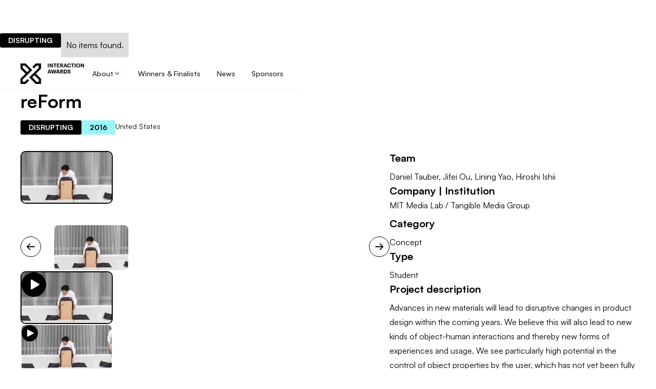

--- FILE ---
content_type: text/html
request_url: https://awards.ixda.org/entry/2016/reform/
body_size: 17325
content:
<!DOCTYPE html><!-- Last Published: Sat Sep 07 2024 11:26:48 GMT+0000 (Coordinated Universal Time) --><html data-wf-domain="awards.ixda.org" data-wf-page="64a30e0bd92004124e4ccfec" data-wf-site="62e0491ea0e532ba0a03a34f" data-wf-collection="64a30e0bd92004124e4cd096" data-wf-item-slug="reform"><head><meta charset="utf-8"/><title>Interaction Awards</title><meta content="width=device-width, initial-scale=1" name="viewport"/><link href="../../../../cdn.prod.website-files.com/62e0491ea0e532ba0a03a34f/css/ixda-awards.webflow.1d1eaa9c5.css" rel="stylesheet" type="text/css"/><script type="text/javascript">!function(o,c){var n=c.documentElement,t=" w-mod-";n.className+=t+"js",("ontouchstart"in o||o.DocumentTouch&&c instanceof DocumentTouch)&&(n.className+=t+"touch")}(window,document);</script><link href="../../../../cdn.prod.website-files.com/62e0491ea0e532ba0a03a34f/63629ca47849bcfc1c6a08f7_Group.png" rel="shortcut icon" type="image/x-icon"/><link href="../../../../cdn.prod.website-files.com/62e0491ea0e532ba0a03a34f/63629cee3e3feb717a728695_Webclip.png" rel="apple-touch-icon"/><link href="index.html" rel="canonical"/><script async="" src="https://www.googletagmanager.com/gtag/js?id=G-43SZML7R3X"></script><script type="text/javascript">window.dataLayer = window.dataLayer || [];function gtag(){dataLayer.push(arguments);}gtag('js', new Date());gtag('set', 'developer_id.dZGVlNj', true);gtag('config', 'G-43SZML7R3X');</script><!-- Please keep this css code to improve the font quality-->
<style>
  * {
  -webkit-font-smoothing: antialiased;
  -moz-osx-font-smoothing: grayscale;
}
</style>
<!-- [Attributes by Finsweet] Disable scrolling -->
<script defer src="../../../cdn.jsdelivr.net/npm/@finsweet/attributes-scrolldisable@1/scrolldisable.js"></script>

<!-- [Attributes by Finsweet] CMS Nest -->
<script async src="../../../cdn.jsdelivr.net/npm/@finsweet/attributes-cmsnest@1/cmsnest.js"></script>

<!-- [Attributes by Finsweet] CMS Filter -->
<script async src="../../../cdn.jsdelivr.net/npm/@finsweet/attributes-cmsfilter@1/cmsfilter.js"></script>

<!-- [Attributes by Finsweet] Custom Form Select -->
<script defer src="../../../cdn.jsdelivr.net/npm/@finsweet/attributes-selectcustom@1/selectcustom.js"></script>

<!-- [Attributes by Finsweet] CMS Sort -->
<script async src="../../../cdn.jsdelivr.net/npm/@finsweet/attributes-cmssort@1/cmssort.js"></script>

<!-- [Attributes by Finsweet] CMS Load -->
<script async src="../../../cdn.jsdelivr.net/npm/@finsweet/attributes-cmsload@1/cmsload.js"></script>

<!-- [Attributes by Finsweet] Form Submit Actions -->
<script defer src="../../../cdn.jsdelivr.net/npm/@finsweet/attributes-formsubmit@1/formsubmit.js"></script>

<!-- [Attributes by Finsweet] Mirror click events -->
<script defer src="../../../cdn.jsdelivr.net/npm/@finsweet/attributes-mirrorclick@1/mirrorclick.js"></script>

<!-- Finsweet Cookie Consent -->
<script async src="../../../cdn.jsdelivr.net/npm/@finsweet/cookie-consent@1/fs-cc.js" fs-cc-mode="opt-in"></script>
    
<script type="text/javascript" src="../../../../cdn.weglot.com/weglot.min.js"></script>
<script>
    Weglot.initialize({
        api_key: 'wg_5d20250d855aac5746f315047e7033c31'
    });
</script>

<!-- Google tag (gtag.js) -->
<script async src="https://www.googletagmanager.com/gtag/js?id=G-43SZML7R3X"></script>
<script>
  window.dataLayer = window.dataLayer || [];
  function gtag(){dataLayer.push(arguments);}
  gtag('js', new Date());

  gtag('config', 'G-43SZML7R3X');
</script>

<!-- Google Tag Manager -->
<script>(function(w,d,s,l,i){w[l]=w[l]||[];w[l].push({'gtm.start':
new Date().getTime(),event:'gtm.js'});var f=d.getElementsByTagName(s)[0],
j=d.createElement(s),dl=l!='dataLayer'?'&l='+l:'';j.async=true;j.src=
'https://www.googletagmanager.com/gtm.js?id='+i+dl;f.parentNode.insertBefore(j,f);
})(window,document,'script','dataLayer','GTM-N5V7DSB');</script>
<!-- End Google Tag Manager --></head><body><div class="page-wrapper"><div class="splide-css w-embed"><style>
/* Disabled Arrow Button */
.splide button:disabled {
	opacity: 0.4;
}
/* Dark Sections */
.is--dark .splide__arrow {
	filter: invert(100%);
}
.is--dark .splide__pagination__page {
	background-color: #dfdad5;
}

/* Pill slider */
.splide.pill .splide__pagination {
	display: none;
}
.splide__slide.is-active .slider-pill_photo {
	transform: scale(1.2);
}

/* Square slider */
.splide__slide.is-active .slider-square_img {
	transform: scale(1.05);
}
.splide__slide.is-active .slider-square_photo {
	transform: scale(1.0);
}
.splide__slide.is-active .text-opacity {
	opacity: 1.0;
}

/* Tall slider */
.splide.tall .splide__pagination {
	display: none;
}
.splide__slide.is-active .text-opacity {
	opacity: 1.0;
}

.splide__slide.is-active .project-header_item-card {
	border-color: black;
}
</style></div><div class="cookies_component"><div fs-cc="banner" class="fs-cc-banner2_component"><div class="fs-cc-banner2_container"><div class="fs-cc-banner2_text">By clicking “Accept”, you agree to the storing of cookies on your device to enhance site navigation, analyze site usage, and assist in our marketing efforts. View <a href="https://awards.ixda.org/privacy" target="_blank">Privacy Policy</a> for more information.</div><div class="fs-cc-banner2_buttons-wrapper"><a fs-cc="deny" href="index.html#" class="fs-cc-banner2_button fs-cc-button-alt w-button">Deny</a><a fs-cc="allow" href="index.html#" class="fs-cc-banner2_button w-button">Accept</a></div></div></div><div fs-cc-scroll="disable" fs-cc="preferences" class="fs-cc-prefs2_component"><div class="fs-cc-prefs2_form-wrapper w-form"><form id="cookie-preferences" name="wf-form-Cookie-Preferences" data-name="Cookie Preferences" method="get" class="fs-cc-prefs2_form" data-wf-page-id="64a30e0bd92004124e4ccfec" data-wf-element-id="e7345168-d8e2-a289-a678-437e25317fc2"><div fs-cc="close" class="fs-cc-prefs2_close"><div class="fs-cc-preferences2_close-icon w-embed"><svg fill="currentColor" aria-hidden="true" focusable="false" viewBox="0 0 16 16">
	<path d="M9.414 8l4.293-4.293-1.414-1.414L8 6.586 3.707 2.293 2.293 3.707 6.586 8l-4.293 4.293 1.414 1.414L8 9.414l4.293 4.293 1.414-1.414L9.414 8z"></path>
</svg></div></div><div class="fs-cc-prefs2_content"><div class="fs-cc-prefs2_space-small"><div class="fs-cc-prefs2_title">Privacy Preferences</div></div><div class="fs-cc-prefs2_option"><div class="fs-cc-prefs2_toggle-wrapper"><div class="fs-cc-prefs2_label">Essential cookies</div><div>Required</div></div></div><div class="fs-cc-prefs2_option"><div class="fs-cc-prefs2_toggle-wrapper"><div class="fs-cc-prefs2_label">Marketing cookies</div><label class="w-checkbox fs-cc-prefs2_checkbox-field"><div class="w-checkbox-input w-checkbox-input--inputType-custom fs-cc-prefs2_checkbox"></div><input type="checkbox" id="marketing-2" name="marketing-2" data-name="Marketing 2" fs-cc-checkbox="marketing" style="opacity:0;position:absolute;z-index:-1"/><span for="marketing-2" class="fs-cc-prefs2_checkbox-label w-form-label">Essential</span></label></div></div><div class="fs-cc-prefs2_option"><div class="fs-cc-prefs2_toggle-wrapper"><div class="fs-cc-prefs2_label">Personalization cookies</div><label class="w-checkbox fs-cc-prefs2_checkbox-field"><div class="w-checkbox-input w-checkbox-input--inputType-custom fs-cc-prefs2_checkbox"></div><input type="checkbox" id="personalization-2" name="personalization-2" data-name="Personalization 2" fs-cc-checkbox="personalization" style="opacity:0;position:absolute;z-index:-1"/><span for="personalization-2" class="fs-cc-prefs2_checkbox-label w-form-label">Essential</span></label></div></div><div class="fs-cc-prefs2_option"><div class="fs-cc-prefs2_toggle-wrapper"><div class="fs-cc-prefs2_label">Analytics cookies</div><label class="w-checkbox fs-cc-prefs2_checkbox-field"><div class="w-checkbox-input w-checkbox-input--inputType-custom fs-cc-prefs2_checkbox"></div><input type="checkbox" id="analytics-2" name="analytics-2" data-name="Analytics 2" fs-cc-checkbox="analytics" style="opacity:0;position:absolute;z-index:-1"/><span for="analytics-2" class="fs-cc-prefs2_checkbox-label w-form-label">Essential</span></label></div></div><div class="fs-cc-prefs2_buttons-wrapper"><a fs-cc="deny" href="index.html#" class="fs-cc-prefs2_button fs-cc-button-alt w-button">Reject all cookies</a><a fs-cc="allow" href="index.html#" class="fs-cc-prefs2_button w-button">Allow all cookies</a><a fs-cc="submit" href="index.html#" class="fs-cc-prefs2_submit w-button">Save preferences</a></div></div></form><div class="w-form-done"></div><div class="w-form-fail"></div><div fs-cc="close" class="fs-cc-prefs2_overlay"></div></div></div></div><div class="hide"><div class="winner-tags_component"><div class="winner-tags_list-wrapper w-dyn-list"><div fs-cmsnest-collection="tags" fs-cmsnest-element="template-reference" role="list" class="winner-tags_list w-dyn-items"><div role="listitem" class="winner-tags_item w-dyn-item"><a href="https://awards.ixda.org/categories/disrupting" class="winner-tags_winner-tag w-inline-block"><div>Disrupting</div></a></div></div></div><div class="winner-tags_list-wrapper w-dyn-list"><div class="w-dyn-empty"><div>No items found.</div></div></div></div></div><div class="global-styles w-embed"><style>

/* Snippet gets rid of top margin on first element in any rich text*/
.w-richtext>:first-child {
	margin-top: 0;
}

/* Snippet gets rid of bottom margin on last element in any rich text*/
.w-richtext>:last-child, .w-richtext ol li:last-child, .w-richtext ul li:last-child {
	margin-bottom: 0;
}

/* Snippet prevents all click and hover interaction with an element */
.clickable-off {
	pointer-events: none;
}

/* Snippet enables all click and hover interaction with an element */
.clickable-on{
  pointer-events: auto;
}

/* Snippet enables you to add class of div-square which creates and maintains a 1:1 dimension of a div.*/
.div-square::after {
	content: "";
	display: block;
	padding-bottom: 100%;
}

/*Hide focus outline for main content element*/
main:focus-visible {
	outline: -webkit-focus-ring-color auto 0px;
}

/* Make sure containers never lose their center alignment*/
.container-medium, .container-small, .container-large {
	margin-right: auto !important;
	margin-left: auto !important;
}

/*Reset buttons, and links styles*/
a {
	color: inherit;
	/*text-decoration: inherit;*/
	font-size: inherit;
}

/*Apply "..." after 3 lines of text */
.text-style-3lines {
	display: -webkit-box;
	overflow: hidden;
	-webkit-line-clamp: 3;
	-webkit-box-orient: vertical;
}

/*Apply "..." after 2 lines of text */
.text-style-2lines {
	display: -webkit-box;
	overflow: hidden;
	-webkit-line-clamp: 2;
	-webkit-box-orient: vertical;
}

</style></div><div class="navbar_component"><div class="navbar_fixed-wrapper"><div data-animation="default" class="navbar_navbar-fixed w-nav" data-easing2="ease" data-easing="ease" data-collapse="medium" data-w-id="b84b6dbb-a9a5-849e-6120-2614de1bfcea" role="banner" data-duration="400" id="navbar_navbar-fixed"><div class="navbar_page-padding"><div class="navbar_container"><a href="https://awards.ixda.org/" class="navbar_brand w-nav-brand"><img src="../../../../cdn.prod.website-files.com/62e0491ea0e532ba0a03a34f/6341de2144f1dcdb52783343_Awards_Master_k.png" loading="lazy" alt="Interaction Awards logo" class="navbar_logo-image"/></a><nav role="navigation" class="navbar_menu w-nav-menu"><div class="navbar_desktop-menu"><div data-hover="true" data-delay="250" data-w-id="20f7a68b-f3d2-0e8f-99a0-6f61979a01ef" class="navbar_link w-dropdown"><div class="navbar_link-toogle w-dropdown-toggle"><div>About</div><div class="navbar_link-dropdown-icon w-embed"><svg  height="100%" viewBox="0 0 11 7" fill="none" xmlns="http://www.w3.org/2000/svg">
<path d="M2.19311 0.279167C1.795 -0.103626 1.16196 -0.0912138 0.779167 0.306891C0.396374 0.704996 0.408786 1.33804 0.806891 1.72083L2.19311 0.279167ZM5.66 5L4.96689 5.72083L5.6883 6.4145L6.38139 5.69253L5.66 5ZM10.2214 1.69253C10.6039 1.29412 10.5909 0.661087 10.1925 0.278613C9.79412 -0.103862 9.16109 -0.0909431 8.77861 0.307468L10.2214 1.69253ZM0.806891 1.72083L4.96689 5.72083L6.35311 4.27917L2.19311 0.279167L0.806891 1.72083ZM6.38139 5.69253L10.2214 1.69253L8.77861 0.307468L4.93861 4.30747L6.38139 5.69253Z" fill="#3E7DA9"/>
</svg></div></div><nav class="navbar_link-dropdown-list w-dropdown-list"><div class="navbar_link-dropdown-list-wrapper"><a href="../../../about/index.html" class="navbar_link is-dropdown-link w-dropdown-link">Interaction Awards</a><a href="../../../juror/2015-richard-buchanan/index.html" class="navbar_link is-dropdown-link w-dropdown-link">Jury</a><a href="https://awards.ixda.org/peer-reviewers" class="navbar_link is-dropdown-link w-dropdown-link">Peer Reviewers<br/></a><a href="https://awards.ixda.org/team" class="navbar_link is-dropdown-link w-dropdown-link">Awards Team</a><a href="../../../about/index.html#faq" class="navbar_link is-dropdown-link w-dropdown-link">FAQs</a></div></nav></div><a href="https://awards.ixda.org/winners-finalista" class="navbar_link w-nav-link">Winners &amp; Finalists </a><a href="../../../blog/2022/2023-interaction-awards-call-for-entries/index.html" class="navbar_link w-nav-link">News</a><a href="https://awards.ixda.org/partners" class="navbar_link w-nav-link">Sponsors</a></div><div class="navbar_mobile-menu"><div class="navbar_mobile-menu-wrapper"><a href="https://awards.ixda.org/" class="navbar_link w-nav-link">Home</a><div data-w-id="50e2cf95-5af2-a77f-c536-814c8f1e25e5" class="navbar_link"><div>About</div><div class="navbar_link-mobile-dropdown-icon w-embed"><svg height="100%" viewBox="0 0 7 10" fill="none" xmlns="http://www.w3.org/2000/svg">
<path fill-rule="evenodd" clip-rule="evenodd" d="M0.278614 0.307467C0.661089 -0.0909443 1.29412 -0.103863 1.69253 0.278612L6.4145 4.8117L1.72083 9.69311C1.33804 10.0912 0.704998 10.1036 0.306893 9.72083C-0.0912125 9.33804 -0.103625 8.705 0.279168 8.30689L3.5855 4.8683L0.307469 1.72139C-0.0909418 1.33891 -0.103861 0.705878 0.278614 0.307467Z" fill="#3E7DA9"/>
</svg></div></div><a href="../../../enter/index.html" class="navbar_link w-nav-link">Submission</a><a href="https://awards.ixda.org/winners-finalista" class="navbar_link w-nav-link">Winners &amp; Finalists </a><a href="../../../blog/2022/2023-interaction-awards-call-for-entries/index.html" class="navbar_link w-nav-link">News</a><a href="https://awards.ixda.org/partners" class="navbar_link w-nav-link">Sponsors</a><div data-w-id="f78ba1e5-105a-3673-4965-edb28745b42c" class="wg-element-wrapper sw5"><div data-hover="false" data-delay="300" data-w-id="f78ba1e5-105a-3673-4965-edb28745b42d" class="wg-dropdown-1 w-dropdown"><div lang="en" class="wg-dd-1-togle w-dropdown-toggle"><div>en</div></div><nav data-w-id="f78ba1e5-105a-3673-4965-edb28745b431" class="wg-dd-1-list w-dropdown-list"><div class="wg-dropdown-list-wrapper"><a href="index.html#" lang="es" class="wg-dropdown-1-link w-dropdown-link">es</a><a href="index.html#" lang="br" class="wg-dropdown-1-link w-dropdown-link">BR</a><a href="index.html#" lang="fr" class="wg-dropdown-1-link w-dropdown-link">fr</a><a href="index.html#" lang="ar" class="wg-dropdown-1-link w-dropdown-link">AR</a><a href="index.html#" lang="zh" class="wg-dropdown-1-link w-dropdown-link">CN</a></div></nav></div></div></div><div class="navbar_mobile-secondary-wrapper"><div class="navbar_mobile-secondary-menu-1"><div data-w-id="990a9e06-7827-d7c7-43c1-c16fb1aa1195" class="navbar_link is-back"><div class="navbar_link-mobile-dropdown-icon is-back w-embed"><svg height="100%" viewBox="0 0 7 10" fill="none" xmlns="http://www.w3.org/2000/svg">
<path fill-rule="evenodd" clip-rule="evenodd" d="M0.278614 0.307467C0.661089 -0.0909443 1.29412 -0.103863 1.69253 0.278612L6.4145 4.8117L1.72083 9.69311C1.33804 10.0912 0.704998 10.1036 0.306893 9.72083C-0.0912125 9.33804 -0.103625 8.705 0.279168 8.30689L3.5855 4.8683L0.307469 1.72139C-0.0909418 1.33891 -0.103861 0.705878 0.278614 0.307467Z" fill="#3E7DA9"/>
</svg></div><div>About</div></div><a href="../../../about/index.html" class="navbar_link w-nav-link">IxDAwards</a><a href="../../../juror/2015-richard-buchanan/index.html" class="navbar_link w-nav-link">Jury</a><a href="https://awards.ixda.org/peer-reviewers" class="navbar_link w-nav-link">Peer Reviewers<br/></a><a href="https://awards.ixda.org/team" class="navbar_link w-nav-link">Awards Team</a><a href="../../../about/index.html#faq" class="navbar_link w-nav-link">FAQs<br/></a></div></div></div></nav><div fs-mirrorclick-element="target-5" class="navbar_menu-button w-nav-button"><div data-w-id="6cdc955b-0a3b-9acf-0ca9-0d257e0ba7e8" class="ham-icon_component"><div class="ham-icon_line"><div class="ham-icon_internal-line-2"></div><div class="ham-icon_internal-line"></div></div></div></div></div></div></div></div><div data-w-id="42b5f7c5-8614-0bf4-34d5-516f0bf10415" class="navbar_mobile-close-mask"></div></div><main class="main-wrapper"><section class="section-project-header"><div class="page-padding"><div class="container-large"><div class="padding-vertical padding-xlarge"><div class="project-header_component"><div class="margin-bottom margin-small"><h1 class="heading-medium">reForm</h1></div><div class="margin-bottom margin-medium"><div class="project-header_tags-wrapper"><div class="winner-tags_component"><div class="winners-tags_collection-wrapper"><div class="winner-tags_list-wrapper w-dyn-list"><div role="list" class="winner-tags_list w-dyn-items"><div role="listitem" class="winner-tags_item w-dyn-item"><div class="winner-tags_winner-tag"><div>Disrupting</div></div></div></div></div></div><div class="winners-tags_collection-wrapper w-condition-invisible"><div class="winner-tags_list-wrapper w-dyn-list"><div class="hide w-dyn-empty"><div>No items found.</div></div></div></div><div class="winner-tags_topic-tag">2016</div><div class="text-size-small text-color-grey">United States</div></div></div></div></div><div class="project-header_layout-wrapper"><div class="project-header_left-content"><div class="splide slider-main pill"><div class="splide__track is-project-main w-dyn-list"><script type="text/x-wf-template" id="wf-template-2c5f2904-8252-26cf-9b67-1a1acd88d18e">%3Cdiv%20role%3D%22listitem%22%20class%3D%22splide__slide%20w-dyn-item%20w-dyn-repeater-item%22%3E%3Cdiv%20class%3D%22project-header_item-main-card%22%3E%3Cdiv%20class%3D%22project-header_item-main-image%22%3E%3Cimg%20src%3D%22https%3A%2F%2Fcdn.prod.website-files.com%2F62e066afb75d5652e7122f80%2F63e064f00c95fc76803154eb_reForm_sm-570x171.jpeg%22%20loading%3D%22lazy%22%20alt%3D%22%22%20sizes%3D%22(max-width%3A%20479px)%2022vw%2C%20(max-width%3A%20991px)%2023vw%2C%2013vw%22%20srcset%3D%22https%3A%2F%2Fcdn.prod.website-files.com%2F62e066afb75d5652e7122f80%2F63e064f00c95fc76803154eb_reForm_sm-570x171-p-500.jpeg%20500w%2C%20https%3A%2F%2Fcdn.prod.website-files.com%2F62e066afb75d5652e7122f80%2F63e064f00c95fc76803154eb_reForm_sm-570x171.jpeg%20570w%22%20class%3D%22image-absolute%22%2F%3E%3C%2Fdiv%3E%3C%2Fdiv%3E%3C%2Fdiv%3E</script><div id="main-list" role="list" class="splide__list w-dyn-items"><div role="listitem" class="splide__slide w-dyn-item w-dyn-repeater-item"><div class="project-header_item-main-card"><div class="project-header_item-main-image"><img src="../../../../cdn.prod.website-files.com/62e066afb75d5652e7122f80/63e064f00c95fc76803154eb_reForm_sm-570x171.jpeg" loading="lazy" alt="" sizes="(max-width: 479px) 22vw, (max-width: 991px) 23vw, 13vw" srcset="../../../../cdn.prod.website-files.com/62e066afb75d5652e7122f80/63e064f00c95fc76803154eb_reForm_sm-570x171-p-500.jpeg 500w, ../../../../cdn.prod.website-files.com/62e066afb75d5652e7122f80/63e064f00c95fc76803154eb_reForm_sm-570x171.jpeg 570w" class="image-absolute"/></div></div></div></div><div class="w-dyn-hide w-dyn-empty"><div>No items found.</div></div></div><div class="splide__arrows is-project-main-slide"><div fs-mirrorclick-element="target-2" class="splide__arrow splide__arrow--prev"><div class="splide_arrow is-left w-embed"><svg  height="1rem" viewBox="0 0 18 16" fill="none" xmlns="http://www.w3.org/2000/svg">
<path d="M17 6.99995C17.5523 6.99995 18 7.44767 18 7.99995C18 8.55223 17.5523 8.99995 17 8.99995V6.99995ZM0.292893 8.70706C-0.0976309 8.31653 -0.0976309 7.68337 0.292893 7.29284L6.65685 0.928879C7.04738 0.538355 7.68054 0.538355 8.07107 0.928879C8.46159 1.31941 8.46159 1.95257 8.07107 2.3431L2.41421 7.99995L8.07107 13.6568C8.46159 14.0473 8.46159 14.6804 8.07107 15.071C7.68054 15.4615 7.04738 15.4615 6.65685 15.071L0.292893 8.70706ZM17 8.99995H1V6.99995H17V8.99995Z" fill="currentcolor"/>
</svg></div></div><div fs-mirrorclick-element="target" class="splide__arrow splide__arrow--next"><div class="splide_arrow is-right w-embed"><svg  height="1rem" viewBox="0 0 18 16" fill="none" xmlns="http://www.w3.org/2000/svg">
<path d="M17 6.99995C17.5523 6.99995 18 7.44767 18 7.99995C18 8.55223 17.5523 8.99995 17 8.99995V6.99995ZM0.292893 8.70706C-0.0976309 8.31653 -0.0976309 7.68337 0.292893 7.29284L6.65685 0.928879C7.04738 0.538355 7.68054 0.538355 8.07107 0.928879C8.46159 1.31941 8.46159 1.95257 8.07107 2.3431L2.41421 7.99995L8.07107 13.6568C8.46159 14.0473 8.46159 14.6804 8.07107 15.071C7.68054 15.4615 7.04738 15.4615 6.65685 15.071L0.292893 8.70706ZM17 8.99995H1V6.99995H17V8.99995Z" fill="currentcolor"/>
</svg></div></div></div></div><div class="hide-tablet"><div class="splide slider-small pill"><div class="splide__arrows is-project"><div fs-mirrorclick-element="trigger-2" class="splide__arrow splide__arrow--prev"><div class="splide_arrow is-left w-embed"><svg  height="1rem" viewBox="0 0 18 16" fill="none" xmlns="http://www.w3.org/2000/svg">
<path d="M17 6.99995C17.5523 6.99995 18 7.44767 18 7.99995C18 8.55223 17.5523 8.99995 17 8.99995V6.99995ZM0.292893 8.70706C-0.0976309 8.31653 -0.0976309 7.68337 0.292893 7.29284L6.65685 0.928879C7.04738 0.538355 7.68054 0.538355 8.07107 0.928879C8.46159 1.31941 8.46159 1.95257 8.07107 2.3431L2.41421 7.99995L8.07107 13.6568C8.46159 14.0473 8.46159 14.6804 8.07107 15.071C7.68054 15.4615 7.04738 15.4615 6.65685 15.071L0.292893 8.70706ZM17 8.99995H1V6.99995H17V8.99995Z" fill="currentcolor"/>
</svg></div></div><div fs-mirrorclick-element="trigger" class="splide__arrow splide__arrow--next"><div class="splide_arrow is-right w-embed"><svg  height="1rem" viewBox="0 0 18 16" fill="none" xmlns="http://www.w3.org/2000/svg">
<path d="M17 6.99995C17.5523 6.99995 18 7.44767 18 7.99995C18 8.55223 17.5523 8.99995 17 8.99995V6.99995ZM0.292893 8.70706C-0.0976309 8.31653 -0.0976309 7.68337 0.292893 7.29284L6.65685 0.928879C7.04738 0.538355 7.68054 0.538355 8.07107 0.928879C8.46159 1.31941 8.46159 1.95257 8.07107 2.3431L2.41421 7.99995L8.07107 13.6568C8.46159 14.0473 8.46159 14.6804 8.07107 15.071C7.68054 15.4615 7.04738 15.4615 6.65685 15.071L0.292893 8.70706ZM17 8.99995H1V6.99995H17V8.99995Z" fill="currentcolor"/>
</svg></div></div></div><div class="splide__track is-project w-dyn-list"><script type="text/x-wf-template" id="wf-template-5b086fa9-beeb-e2d5-b084-5eb43ab83edb">%3Cdiv%20role%3D%22listitem%22%20class%3D%22splide__slide%20w-dyn-item%20w-dyn-repeater-item%22%3E%3Cdiv%20class%3D%22project-header_item-card%22%3E%3Cdiv%20class%3D%22project-header_item-image-wrapper%22%3E%3Cimg%20src%3D%22https%3A%2F%2Fcdn.prod.website-files.com%2F62e066afb75d5652e7122f80%2F63e064f00c95fc76803154eb_reForm_sm-570x171.jpeg%22%20loading%3D%22lazy%22%20alt%3D%22%22%20sizes%3D%22(max-width%3A%20991px)%20100vw%2C%209vw%22%20srcset%3D%22https%3A%2F%2Fcdn.prod.website-files.com%2F62e066afb75d5652e7122f80%2F63e064f00c95fc76803154eb_reForm_sm-570x171-p-500.jpeg%20500w%2C%20https%3A%2F%2Fcdn.prod.website-files.com%2F62e066afb75d5652e7122f80%2F63e064f00c95fc76803154eb_reForm_sm-570x171.jpeg%20570w%22%20class%3D%22image-absolute%22%2F%3E%3C%2Fdiv%3E%3C%2Fdiv%3E%3C%2Fdiv%3E</script><div id="small-list" role="list" class="splide__list w-dyn-items"><div role="listitem" class="splide__slide w-dyn-item w-dyn-repeater-item"><div class="project-header_item-card"><div class="project-header_item-image-wrapper"><img src="../../../../cdn.prod.website-files.com/62e066afb75d5652e7122f80/63e064f00c95fc76803154eb_reForm_sm-570x171.jpeg" loading="lazy" alt="" sizes="(max-width: 991px) 100vw, 9vw" srcset="../../../../cdn.prod.website-files.com/62e066afb75d5652e7122f80/63e064f00c95fc76803154eb_reForm_sm-570x171-p-500.jpeg 500w, ../../../../cdn.prod.website-files.com/62e066afb75d5652e7122f80/63e064f00c95fc76803154eb_reForm_sm-570x171.jpeg 570w" class="image-absolute"/></div></div></div></div><div class="w-dyn-hide w-dyn-empty"><div>No items found.</div></div></div></div></div><div id="video-wrapper" class="project-header_video-wrapper"><div id="item-video" class="splide__slide"><a href="index.html#" data-w-id="28e53eae-8aba-5609-6555-b133a2afb545" class="project-header_item-main-video-card w-inline-block w-lightbox"><div class="project-header_item-main-image"><div style="background-color:rgba(0,0,0,0.2)" class="project-header_play-overlay"><div class="project-header_play-icon-circle"><div class="project-header_play-icon w-embed"><svg  height="100%" viewBox="0 0 37 42" fill="none" xmlns="http://www.w3.org/2000/svg">
<path d="M35.1699 18.1089C37.1845 19.2607 37.1845 22.1657 35.1699 23.3176L4.73198 40.7209C2.73201 41.8645 0.242905 40.4204 0.242905 38.1166L0.242905 3.30981C0.242905 1.00601 2.73201 -0.438052 4.73198 0.705465L35.1699 18.1089Z" fill="currentcolor"/>
</svg></div></div></div><img src="../../../../cdn.prod.website-files.com/62e066afb75d5652e7122f80/63e064f00c95fc76803154eb_reForm_sm-570x171.jpeg" loading="lazy" alt="" sizes="(max-width: 479px) 22vw, (max-width: 991px) 23vw, 13vw" srcset="../../../../cdn.prod.website-files.com/62e066afb75d5652e7122f80/63e064f00c95fc76803154eb_reForm_sm-570x171-p-500.jpeg 500w, ../../../../cdn.prod.website-files.com/62e066afb75d5652e7122f80/63e064f00c95fc76803154eb_reForm_sm-570x171.jpeg 570w" class="image-absolute"/></div><script type="application/json" class="w-json">{
  "items": [
    {
      "url": "https://vimeo.com/145046894",
      "originalUrl": "https://vimeo.com/145046894",
      "width": 1280,
      "height": 720,
      "thumbnailUrl": "https://i.vimeocdn.com/video/543041880-480d57a3325396c175a9c87744e34d68da6fc83dcb7fbd78324d91d7e1f9ce5d-d_1280",
      "html": "<iframe class=\"embedly-embed\" src="https://awards.ixda.org/projects/\&quot;//cdn.embedly.com/widgets/media.html?src=https%3A%2F%2Fplayer.vimeo.com%2Fvideo%2F145046894%3Fh%3D55308e9130%26app_id%3D122963&amp;dntp=1&amp;display_name=Vimeo&amp;url=https%3A%2F%2Fvimeo.com%2F145046894&amp;image=https%3A%2F%2Fi.vimeocdn.com%2Fvideo%2F543041880-480d57a3325396c175a9c87744e34d68da6fc83dcb7fbd78324d91d7e1f9ce5d-d_1280&amp;key=c4e54deccf4d4ec997a64902e9a30300&amp;type=text%2Fhtml&amp;schema=vimeo\&quot;" width=\"1280\" height=\"720\" scrolling=\"no\" title=\"Vimeo embed\" frameborder=\"0\" allow=\"autoplay; fullscreen\" allowfullscreen=\"true\"></iframe>",
      "type": "video"
    }
  ],
  "group": ""
}</script></a></div><div id="item-card" class="splide__slide"><div class="project-header_item-card"><div class="project-header_item-image-wrapper"><img src="../../../../cdn.prod.website-files.com/62e066afb75d5652e7122f80/63e064f00c95fc76803154eb_reForm_sm-570x171.jpeg" loading="lazy" alt="" sizes="(max-width: 479px) 22vw, (max-width: 991px) 23vw, 13vw" srcset="../../../../cdn.prod.website-files.com/62e066afb75d5652e7122f80/63e064f00c95fc76803154eb_reForm_sm-570x171-p-500.jpeg 500w, ../../../../cdn.prod.website-files.com/62e066afb75d5652e7122f80/63e064f00c95fc76803154eb_reForm_sm-570x171.jpeg 570w" class="image-absolute"/><div class="project-header_play-overlay"><div class="project-header_play-icon-circle is-small"><div class="project-header_play-icon is-small w-embed"><svg  height="100%" viewBox="0 0 37 42" fill="none" xmlns="http://www.w3.org/2000/svg">
<path d="M35.1699 18.1089C37.1845 19.2607 37.1845 22.1657 35.1699 23.3176L4.73198 40.7209C2.73201 41.8645 0.242905 40.4204 0.242905 38.1166L0.242905 3.30981C0.242905 1.00601 2.73201 -0.438052 4.73198 0.705465L35.1699 18.1089Z" fill="currentcolor"/>
</svg></div></div></div></div></div></div></div></div><div class="project-header_right-list"><div class="project-header_right-list-item"><div class="margin-bottom margin-xsmall"><h2 class="heading-small">Team</h2></div><div>Daniel Tauber, Jifei Ou, Lining Yao, Hiroshi Ishii</div></div><div class="project-header_right-list-item"><div class="margin-bottom margin-xsmall"><h2 class="heading-small">Company | Institution</h2><div class="text-color-grey">MIT Media Lab / Tangible Media Group</div></div></div><div class="project-header_right-list-item"><div class="margin-bottom margin-xsmall"><h2 class="heading-small">Category</h2></div><div>Concept</div></div><div class="project-header_right-list-item"><div class="margin-bottom margin-xsmall"><h2 class="heading-small">Type</h2></div><div class="project-header_type-wrapper"><div>Student</div></div></div><div class="project-header_right-list-item"><div class="margin-bottom margin-xsmall"><h2 class="heading-small">Project description</h2></div><p>Advances in new materials will lead to disruptive changes in product design within the coming years. We believe this will also lead to new kinds of object-human interactions and thereby new forms of experiences and usage. We see particularly high potential in the control of object properties by the user, which has not yet been fully explored.</p></div></div></div></div></div></div></section><div class="section-project-description"><div class="page-padding"><div class="container-large"><div class="padding-vertical padding-xlarge"><div class="project-content_component"><div class="project-content_full-text"><div class="text-rich-text is-project w-richtext"><h4>Project Description</h4><p><strong>Overview:</strong><br/>Advances in new materials will lead to disruptive changes in product design within the coming years. We believe this will also lead to new kinds of object-human interactions and thereby new forms of experiences and usage. We see particularly high potential in the control of object properties by the user, which has not yet been fully explored.<br/>‍</p><p><strong>Audience:</strong><br/>When we started the project, we wanted to research new ways of using programmable materials that are shape-changing for designing novel interfaces.<br/>It started quite broad…</p><p>In the creation process of design and architecture, sheet materials have been frequently used for transforming flat surfaces into three-dimensional objects by cuts and folds. In this project, rather than looking at how to use sheet materials to create form, we explored how to dynamically control their flexibility.</p><p>During our research we had been in close dialogue with the Advanced Design Team of New Balanced Footwear. They encouraged us and saw great potential for in the textile and footwear sector. Together we fabricated one prototype of a “jamming shoe”.</p><p>In the long run we hope to scale up the idea of programmable stiffness-changing materials. Such material can be truly beneficial for future Computer Interfaces, Medical Devices, Wearables, or even for Aircraft Design.<br/>‍</p><p><strong>Impact:</strong><br/>Shifting the focus from designing form to designing stiffness&amp;flexibility would enable a new type of human-object interaction.</p><p>This work presents a new generation of sheet material. We invented a thin and lightweight material composite that can be tuned between rigid and soft states seamlessly.</p><p>The prototype of reForm shows a formal and functional adaptive furniture: from a carpet to a table to a chair and back.</p><p>When the material is soft, one can form it as desired, then switch it to rigid and let it perform. By switching it back to soft, one can reshape the material again.<br/>‍</p><p><strong>Craft:</strong><br/>Our approach was research driven at the start and gradually faded into a more “traditional” design process. The ideation was heavily inspired by nature and based on the vision of “radical atoms”: to seamlessly couple the dual world<br/>of bits and atoms.</p><ol start="" role="list"><li>Material research and performance tests<br/>Roughly 40 different materials, structures and composites have been tried and tested for their performance. We constructed our own instrument to measure this as accurate as possible.</li><li>Prototyping and testing different applications<br/>We prototyped and tested 3 different applications in the course of the project: A shape-changing display, a jamming shoe and the adaptive furniture.</li><li>Refining reForm – adaptive furniture<br/>Using our new material for adaptive furniture seemed one of the most powerful example of what we intended to demonstrate, so we refined the design, material and structure iteratively.</li><li>Documentation<br/>The results of our findings have been published in a paper entitled “jamSheets: thin interfaces with tuneable stiffness enabled by layer jamming” – making our research available to the community. We also presented and demoed this research at TEI Conference and a US patent has been filed.</li></ol></div></div><div class="project-content_short-text"><div class="text-rich-text is-project w-richtext"><h4>Project Description</h4><p><strong>Overview:</strong><br/>Advances in new materials will lead to disruptive changes in product design within the coming years. We believe this will also lead to new kinds of object-human interactions and thereby new forms of experiences and usage. We see particularly high potential in the control of object properties by the user, which has not yet been fully explored.<br/>‍</p><p><strong>Audience:</strong><br/>When we started the project, we wanted to research new ways of using programmable materials that are shape-changing for designing novel interfaces.<br/>It started quite broad…</p><p>In the creation process of design and architecture, sheet materials have been frequently used for transforming flat surfaces into three-dimensional objects by cuts and folds. In this project, rather than looking at how to use sheet materials to create form, we explored how to dynamically control their flexibility.</p><p>During our research we had been in close dialogue with the Advanced Design Team of New Balanced Footwear. They encouraged us and saw great potential for in the textile and footwear sector. Together we fabricated one prototype of a “jamming shoe”.</p><p>In the long run we hope to scale up the idea of programmable stiffness-changing materials. Such material can be truly beneficial for future Computer Interfaces, Medical Devices, Wearables, or even for Aircraft Design.<br/>‍</p><p><strong>Impact:</strong><br/>Shifting the focus from designing form to designing stiffness&amp;flexibility would enable a new type of human-object interaction.</p><p>This work presents a new generation of sheet material. We invented a thin and lightweight material composite that can be tuned between rigid and soft states seamlessly.</p><p>The prototype of reForm shows a formal and functional adaptive furniture: from a carpet to a table to a chair and back.</p><p>When the material is soft, one can form it as desired, then switch it to rigid and let it perform. By switching it back to soft, one can reshape the material again.<br/>‍</p><p><strong>Craft:</strong><br/>Our approach was research driven at the start and gradually faded into a more “traditional” design process. The ideation was heavily inspired by nature and based on the vision of “radical atoms”: to seamlessly couple the dual world<br/>of bits and atoms.</p><ol start="" role="list"><li>Material research and performance tests<br/>Roughly 40 different materials, structures and composites have been tried and tested for their performance. We constructed our own instrument to measure this as accurate as possible.</li><li>Prototyping and testing different applications<br/>We prototyped and tested 3 different applications in the course of the project: A shape-changing display, a jamming shoe and the adaptive furniture.</li><li>Refining reForm – adaptive furniture<br/>Using our new material for adaptive furniture seemed one of the most powerful example of what we intended to demonstrate, so we refined the design, material and structure iteratively.</li><li>Documentation<br/>The results of our findings have been published in a paper entitled “jamSheets: thin interfaces with tuneable stiffness enabled by layer jamming” – making our research available to the community. We also presented and demoed this research at TEI Conference and a US patent has been filed.</li></ol></div><div class="project-content_gradient-mask"></div></div><div class="project-content_button-wrapper"><a data-w-id="5fc35cc8-112a-4ff1-885d-ba6d90751738" href="index.html#" class="button read-more w-button">REad more</a><a data-w-id="f87d16de-c74d-bd31-c485-a442fc0a981e" style="display:none" href="index.html#" class="button readless w-button">REad less</a></div></div></div></div></div></div><section class="section-home-past-awards"><div class="page-padding"><div class="container-large"><div class="padding-vertical padding-xlarge"><div class="margin-bottom margin-large"><h2 class="heading-medium">Related Submissions</h2></div><div class="margin-bottom margin-medium"><div class="featured-projects_component"><div class="splide slider1 pill"><div class="splide__track w-dyn-list"><div role="list" class="splide__list w-dyn-items"><div role="listitem" class="splide__slide w-dyn-item"><a href="https://awards.ixda.org/projects/terrarium-living-maps" class="featured-projects_item-card w-inline-block"><div class="featured-projects_item-image-wrapper"><img src="../../../../cdn.prod.website-files.com/62e066afb75d5652e7122f80/64666d25d07cab3f310c9bf7_1-Splash-570x320.jpg" loading="lazy" alt="" sizes="(max-width: 479px) 22vw, 23vw" srcset="../../../../cdn.prod.website-files.com/62e066afb75d5652e7122f80/64666d25d07cab3f310c9bf7_1-Splash-570x320-p-500.jpg 500w, ../../../../cdn.prod.website-files.com/62e066afb75d5652e7122f80/64666d25d07cab3f310c9bf7_1-Splash-570x320.jpg 570w" class="image-absolute"/></div><div class="featured-projects_item-content"><div class="text-color-black"><h3 class="heading-regular text-style-2lines">Terrarium - living maps</h3></div><div class="hide-mobile-landscape"><p class="text-style-3lines">When we try to translate our own experiential geography on a flat surface we often get puzzled. Maps, even online and mobile ones, seem to us hostile, deliberately complex, sometimes cryptic.
The reason is that we cannot communicate with them. They always look the same. They know everything, but they do not learn. They are fixed and identical for everyone. And as long as they get more complex, with layers upon layers of information constantly added to them, they become more and more confusing.
Terrarium is the solution to the maps’ ineptitude in making themselves understandable, enabling us to communicate with them. It allows the creation of personalized paths, giving directions for the easier route based on the user’s knowledge, which is not possible with other navigation systems, and integrates suggestions in the path-generation process.
It adds sharing possibilities, which unlike existing services allow real-time collaboration on creating maps and location databases, and sharing not only places but also paths, itineraries and whole maps. It finally joins together in a single mobile application all this functions, using a graphic interface that remains simple and intuitive in spite of the complexity of the system.</p></div></div></a></div><div role="listitem" class="splide__slide w-dyn-item"><a href="https://awards.ixda.org/projects/mobywatel" class="featured-projects_item-card w-inline-block"><div class="featured-projects_item-image-wrapper"><img src="../../../../cdn.prod.website-files.com/62e066afb75d5652e7122f80/6619fec6b0e7d37fe27846dd_44560248.jpg" loading="lazy" alt="" sizes="(max-width: 479px) 22vw, 23vw" srcset="../../../../cdn.prod.website-files.com/62e066afb75d5652e7122f80/6619fec6b0e7d37fe27846dd_44560248-p-500.jpg 500w, ../../../../cdn.prod.website-files.com/62e066afb75d5652e7122f80/6619fec6b0e7d37fe27846dd_44560248-p-800.jpg 800w, ../../../../cdn.prod.website-files.com/62e066afb75d5652e7122f80/6619fec6b0e7d37fe27846dd_44560248-p-1080.jpg 1080w, ../../../../cdn.prod.website-files.com/62e066afb75d5652e7122f80/6619fec6b0e7d37fe27846dd_44560248-p-1600.jpg 1600w, ../../../../cdn.prod.website-files.com/62e066afb75d5652e7122f80/6619fec6b0e7d37fe27846dd_44560248-p-2000.jpg 2000w, ../../../../cdn.prod.website-files.com/62e066afb75d5652e7122f80/6619fec6b0e7d37fe27846dd_44560248.jpg 2400w" class="image-absolute"/></div><div class="featured-projects_item-content"><div class="text-color-black"><h3 class="heading-regular text-style-2lines">mObywatel 2.0</h3></div><div class="hide-mobile-landscape"><p class="text-style-3lines">Introducing mObywatel 2.0 , a game-changing mobile application from the Polish government, designed to transform how citizens interact with public services. Imagine a world where government processes are streamlined and accessible right from the palm of your hand. Crafted to simplify life and elevate access to public services, mObywatel 2.0 boasts advanced features that redefine convenience. At its heart lies mDowód, a revolutionary feature that puts your ID directly on your phone. But that&#x27;s not all. </p></div></div></a></div><div role="listitem" class="splide__slide w-dyn-item"><a href="https://awards.ixda.org/projects/chilicorn-x-startup-refugees" class="featured-projects_item-card w-inline-block"><div class="featured-projects_item-image-wrapper"><img src="../../../../cdn.prod.website-files.com/62e066afb75d5652e7122f80/64659ec7571834354ff551c3_Chilicorn-X-Startup-Refugees.jpg" loading="lazy" alt="" sizes="(max-width: 479px) 22vw, 23vw" srcset="../../../../cdn.prod.website-files.com/62e066afb75d5652e7122f80/64659ec7571834354ff551c3_Chilicorn-X-Startup-Refugees-p-500.jpg 500w, ../../../../cdn.prod.website-files.com/62e066afb75d5652e7122f80/64659ec7571834354ff551c3_Chilicorn-X-Startup-Refugees-p-800.jpg 800w, ../../../../cdn.prod.website-files.com/62e066afb75d5652e7122f80/64659ec7571834354ff551c3_Chilicorn-X-Startup-Refugees-p-1080.jpg 1080w, ../../../../cdn.prod.website-files.com/62e066afb75d5652e7122f80/64659ec7571834354ff551c3_Chilicorn-X-Startup-Refugees-p-1600.jpg 1600w, ../../../../cdn.prod.website-files.com/62e066afb75d5652e7122f80/64659ec7571834354ff551c3_Chilicorn-X-Startup-Refugees-p-2000.jpg 2000w, ../../../../cdn.prod.website-files.com/62e066afb75d5652e7122f80/64659ec7571834354ff551c3_Chilicorn-X-Startup-Refugees-p-2600.jpg 2600w, ../../../../cdn.prod.website-files.com/62e066afb75d5652e7122f80/64659ec7571834354ff551c3_Chilicorn-X-Startup-Refugees-p-3200.jpg 3200w, ../../../../cdn.prod.website-files.com/62e066afb75d5652e7122f80/64659ec7571834354ff551c3_Chilicorn-X-Startup-Refugees.jpg 3300w" class="image-absolute"/></div><div class="featured-projects_item-content"><div class="text-color-black"><h3 class="heading-regular text-style-2lines">Chilicorn X Startup Refugees</h3></div><div class="hide-mobile-landscape"><p class="text-style-3lines">2015 saw a big influx of refugees coming to Finland. These refugees are still having a hard time gaining access to the labor market and other sectors of Finnish society. Startup Refugees is a non-profit voluntary network that supports refugees with employment and entrepreneurship in Finland. Their mission is to realize the immense human potential of refugees in Finland, most of which is now wasted just waiting for a decision. </p></div></div></a></div><div role="listitem" class="splide__slide w-dyn-item"><a href="https://awards.ixda.org/projects/squaretalk" class="featured-projects_item-card w-inline-block"><div class="featured-projects_item-image-wrapper"><img src="../../../../cdn.prod.website-files.com/62e066afb75d5652e7122f80/63e072fa03e95f4d90033e1b_SquareTalk_sm-570x427.jpeg" loading="lazy" alt="" sizes="(max-width: 479px) 22vw, 23vw" srcset="../../../../cdn.prod.website-files.com/62e066afb75d5652e7122f80/63e072fa03e95f4d90033e1b_SquareTalk_sm-570x427-p-500.jpeg 500w, ../../../../cdn.prod.website-files.com/62e066afb75d5652e7122f80/63e072fa03e95f4d90033e1b_SquareTalk_sm-570x427.jpeg 570w" class="image-absolute"/></div><div class="featured-projects_item-content"><div class="text-color-black"><h3 class="heading-regular text-style-2lines">SquareTalk</h3></div><div class="hide-mobile-landscape"><p class="text-style-3lines">When developing SquareTalk, our goal was to explore ways that we could use tacit technologies to foster a sense of connectedness between strangers at large-scale festival events.
</p></div></div></a></div><div role="listitem" class="splide__slide w-dyn-item"><a href="https://awards.ixda.org/projects/carbon-insights-empowering-consumers-to-make-more-sustainable-decisions" class="featured-projects_item-card w-inline-block"><div class="featured-projects_item-image-wrapper"><img src="../../../../cdn.prod.website-files.com/62e066afb75d5652e7122f80/645811fcf1b6f6716bb9ad49_Carbon_Insights_-_Key_Image.jpg" loading="lazy" alt="" sizes="(max-width: 479px) 22vw, 23vw" srcset="../../../../cdn.prod.website-files.com/62e066afb75d5652e7122f80/645811fcf1b6f6716bb9ad49_Carbon_Insights_-_Key_Image-p-500.jpg 500w, ../../../../cdn.prod.website-files.com/62e066afb75d5652e7122f80/645811fcf1b6f6716bb9ad49_Carbon_Insights_-_Key_Image-p-800.jpg 800w, ../../../../cdn.prod.website-files.com/62e066afb75d5652e7122f80/645811fcf1b6f6716bb9ad49_Carbon_Insights_-_Key_Image-p-1080.jpg 1080w, ../../../../cdn.prod.website-files.com/62e066afb75d5652e7122f80/645811fcf1b6f6716bb9ad49_Carbon_Insights_-_Key_Image-p-1600.jpg 1600w, ../../../../cdn.prod.website-files.com/62e066afb75d5652e7122f80/645811fcf1b6f6716bb9ad49_Carbon_Insights_-_Key_Image.jpg 1920w" class="image-absolute"/></div><div class="featured-projects_item-content"><div class="text-color-black"><h3 class="heading-regular text-style-2lines">Carbon Insights: Empowering consumers to make more sustainable decisions</h3></div><div class="hide-mobile-landscape"><p class="text-style-3lines">Carbon Insights helps people to learn about the CO2 impact of their purchases based on payment data and a personal profile. In addition, we give educational tips on how to lower your carbon footprint. By applying the lean startup method, we were able to accelerate innovation and be the first Dutch bank to make this available within the consumer banking app.</p></div></div></a></div><div role="listitem" class="splide__slide w-dyn-item"><a href="https://awards.ixda.org/projects/philips-pediatric-coaching" class="featured-projects_item-card w-inline-block"><div class="featured-projects_item-image-wrapper"><img src="../../../../cdn.prod.website-files.com/62e066afb75d5652e7122f80/634b86cec8b9e211708685e9_2_Hospital_OllieToyScanner-570x321.jpeg" loading="lazy" alt="" sizes="(max-width: 479px) 22vw, 23vw" srcset="../../../../cdn.prod.website-files.com/62e066afb75d5652e7122f80/634b86cec8b9e211708685e9_2_Hospital_OllieToyScanner-570x321-p-500.jpeg 500w, ../../../../cdn.prod.website-files.com/62e066afb75d5652e7122f80/634b86cec8b9e211708685e9_2_Hospital_OllieToyScanner-570x321.jpeg 570w" class="image-absolute"/></div><div class="featured-projects_item-content"><div class="text-color-black"><h3 class="heading-regular text-style-2lines">Philips Pediatric Coaching</h3></div><div class="hide-mobile-landscape"><p class="text-style-3lines">Philips Pediatric Coaching is a holistic coaching solution to prepare and guide children (ages 4 to 8) for an MRI scan. It consists of a gamified mobile app to prepare children at home; an educational toy scanner to prepare kids in the waiting room; and guidance in the bore of the MRI scanner. All solution elements feature the same buddy characters (Ollie &amp; friends) &amp; design elements, as well as the same voice, so kids are consistently guided from home to the scanner. The app has been co-created with clinical experts and psychologists and features educational videos, interactive games, information for parents, and an Augmented Reality-experience.</p></div></div></a></div><div role="listitem" class="splide__slide w-dyn-item"><a href="https://awards.ixda.org/projects/out-of-the-box" class="featured-projects_item-card w-inline-block"><div class="featured-projects_item-image-wrapper"><img src="../../../../cdn.prod.website-files.com/62e066afb75d5652e7122f80/6457b9aaa27d2120d6a56f8b_2012_emp_outofbox_1-570x317.jpeg" loading="lazy" alt="" sizes="(max-width: 479px) 22vw, 23vw" srcset="../../../../cdn.prod.website-files.com/62e066afb75d5652e7122f80/6457b9aaa27d2120d6a56f8b_2012_emp_outofbox_1-570x317-p-500.jpeg 500w, ../../../../cdn.prod.website-files.com/62e066afb75d5652e7122f80/6457b9aaa27d2120d6a56f8b_2012_emp_outofbox_1-570x317.jpeg 570w" class="image-absolute"/></div><div class="featured-projects_item-content"><div class="text-color-black"><h3 class="heading-regular text-style-2lines">Out of the Box</h3></div><div class="hide-mobile-landscape"><p class="text-style-3lines">Out of the Box is a simple yet effective solution for the increasing number of cell-phone users who have difficulties with learning to use a new smartphone. For older people, this experience can be particularly frustrating as they apply analogue modes of learning to digital experiences - looking in the box for help that simply is not there. Rather than design a dumbed down “special phone”, the designers decided to look at the problem in a different way. Instead of designing another device, they looked at changing the way people learn to use them. By drawing on user strengths and familiar mental models, the designers created a set of books which would act as the packaging and provide an entire learning experience for any device. The books actually contain the phone, and use each page turn to reveal the elements of the phone in the right order, helping the user to set up the sim card, battery and even slide the case onto the phone. The phone then slots into the book, which acts as the main manual. Arrows point to the exact locations the user should press, avoiding confusion and eliminating the feeling of being lost in a menu.</p></div></div></a></div><div role="listitem" class="splide__slide w-dyn-item"><a href="https://awards.ixda.org/projects/school-in-the-cloud" class="featured-projects_item-card w-inline-block"><div class="featured-projects_item-image-wrapper"><img src="../../../../cdn.prod.website-files.com/62e066afb75d5652e7122f80/63e086c1c6567a6138598fab_SchoolintheCloud0-570x380.jpeg" loading="lazy" alt="" sizes="(max-width: 479px) 22vw, 23vw" srcset="../../../../cdn.prod.website-files.com/62e066afb75d5652e7122f80/63e086c1c6567a6138598fab_SchoolintheCloud0-570x380-p-500.jpeg 500w, ../../../../cdn.prod.website-files.com/62e066afb75d5652e7122f80/63e086c1c6567a6138598fab_SchoolintheCloud0-570x380.jpeg 570w" class="image-absolute"/></div><div class="featured-projects_item-content"><div class="text-color-black"><h3 class="heading-regular text-style-2lines">School in the Cloud</h3></div><div class="hide-mobile-landscape"><p class="text-style-3lines">School in the Cloud takes Sugata Mitra’s vision for the future of education beyond the seven TED Prize Labs in the UK and India and turning it into a global movement for self-organised learning. </p></div></div></a></div><div role="listitem" class="splide__slide w-dyn-item"><a href="https://awards.ixda.org/projects/collective-health-member-experience" class="featured-projects_item-card w-inline-block"><div class="featured-projects_item-image-wrapper"><img src="../../../../cdn.prod.website-files.com/62e066afb75d5652e7122f80/63e0501c68f8e9b2a77c7822_CollectiveHealth_IXDA_2017-570x320.jpeg" loading="lazy" alt="" sizes="(max-width: 479px) 22vw, 23vw" srcset="../../../../cdn.prod.website-files.com/62e066afb75d5652e7122f80/63e0501c68f8e9b2a77c7822_CollectiveHealth_IXDA_2017-570x320-p-500.jpeg 500w, ../../../../cdn.prod.website-files.com/62e066afb75d5652e7122f80/63e0501c68f8e9b2a77c7822_CollectiveHealth_IXDA_2017-570x320.jpeg 570w" class="image-absolute"/></div><div class="featured-projects_item-content"><div class="text-color-black"><h3 class="heading-regular text-style-2lines">Collective Health Member Experience</h3></div><div class="hide-mobile-landscape"><p class="text-style-3lines">America’s healthcare system is the biggest black box out there. Research shows that people are consistently confused about how to navigate their benefits, and stumped on how to pay for care once they do get it. The current system puts the onus on the consumer to make hard decisions in an unsympathetic and outdated space. We knew better was possible.</p></div></div></a></div><div role="listitem" class="splide__slide w-dyn-item"><a href="https://awards.ixda.org/projects/encuro-blocks" class="featured-projects_item-card w-inline-block"><div class="featured-projects_item-image-wrapper"><img src="../../../../cdn.prod.website-files.com/62e066afb75d5652e7122f80/646596590a1d9566ec9fb282_Encuro%20Blocks-02.jpg" loading="lazy" alt="" sizes="(max-width: 479px) 22vw, 23vw" srcset="../../../../cdn.prod.website-files.com/62e066afb75d5652e7122f80/646596590a1d9566ec9fb282_Encuro%20Blocks-02-p-500.jpg 500w, ../../../../cdn.prod.website-files.com/62e066afb75d5652e7122f80/646596590a1d9566ec9fb282_Encuro%20Blocks-02-p-800.jpg 800w, ../../../../cdn.prod.website-files.com/62e066afb75d5652e7122f80/646596590a1d9566ec9fb282_Encuro%20Blocks-02-p-1080.jpg 1080w, ../../../../cdn.prod.website-files.com/62e066afb75d5652e7122f80/646596590a1d9566ec9fb282_Encuro%20Blocks-02-p-1600.jpg 1600w, ../../../../cdn.prod.website-files.com/62e066afb75d5652e7122f80/646596590a1d9566ec9fb282_Encuro%20Blocks-02-p-2000.jpg 2000w, ../../../../cdn.prod.website-files.com/62e066afb75d5652e7122f80/646596590a1d9566ec9fb282_Encuro%20Blocks-02-p-2600.jpg 2600w, ../../../../cdn.prod.website-files.com/62e066afb75d5652e7122f80/646596590a1d9566ec9fb282_Encuro%20Blocks-02-p-3200.jpg 3200w, ../../../../cdn.prod.website-files.com/62e066afb75d5652e7122f80/646596590a1d9566ec9fb282_Encuro%20Blocks-02.jpg 5346w" class="image-absolute"/></div><div class="featured-projects_item-content"><div class="text-color-black"><h3 class="heading-regular text-style-2lines">Encuro Blocks</h3></div><div class="hide-mobile-landscape"><p class="text-style-3lines">Depression is the silent epidemic that affects 1 in 5 teens. Statistically, you or someone close to you has suffered from depression, but unlike a physical illness, and often mistaken for teenage angst, it is invisible and many people suffer alone. Depression and anxiety can make everyday tasks such as getting out of bed or household chores very difficult. The difficult part is knowing when and how to ask for help, as many people feel too ashamed to reach out.</p></div></div></a></div></div></div><div class="splide__arrows"><div class="splide__arrow splide__arrow--prev"><div class="splide_arrow is-left w-embed"><svg  height="1rem" viewBox="0 0 18 16" fill="none" xmlns="http://www.w3.org/2000/svg">
<path d="M17 6.99995C17.5523 6.99995 18 7.44767 18 7.99995C18 8.55223 17.5523 8.99995 17 8.99995V6.99995ZM0.292893 8.70706C-0.0976309 8.31653 -0.0976309 7.68337 0.292893 7.29284L6.65685 0.928879C7.04738 0.538355 7.68054 0.538355 8.07107 0.928879C8.46159 1.31941 8.46159 1.95257 8.07107 2.3431L2.41421 7.99995L8.07107 13.6568C8.46159 14.0473 8.46159 14.6804 8.07107 15.071C7.68054 15.4615 7.04738 15.4615 6.65685 15.071L0.292893 8.70706ZM17 8.99995H1V6.99995H17V8.99995Z" fill="currentcolor"/>
</svg></div></div><div class="splide__arrow splide__arrow--next"><div class="splide_arrow is-right w-embed"><svg  height="1rem" viewBox="0 0 18 16" fill="none" xmlns="http://www.w3.org/2000/svg">
<path d="M17 6.99995C17.5523 6.99995 18 7.44767 18 7.99995C18 8.55223 17.5523 8.99995 17 8.99995V6.99995ZM0.292893 8.70706C-0.0976309 8.31653 -0.0976309 7.68337 0.292893 7.29284L6.65685 0.928879C7.04738 0.538355 7.68054 0.538355 8.07107 0.928879C8.46159 1.31941 8.46159 1.95257 8.07107 2.3431L2.41421 7.99995L8.07107 13.6568C8.46159 14.0473 8.46159 14.6804 8.07107 15.071C7.68054 15.4615 7.04738 15.4615 6.65685 15.071L0.292893 8.70706ZM17 8.99995H1V6.99995H17V8.99995Z" fill="currentcolor"/>
</svg></div></div></div></div></div></div><div class="see-all-cta_component"><h3 class="heading-3">See all projects</h3><a href="https://awards.ixda.org/winners-finalista" class="button w-button">all projects</a></div></div></div></div></section></main><div class="section-footer"><div class="footer_component"><div class="footer_subscribe"><section class="section-subscribe"><div class="page-padding"><div class="container-large"><div class="padding-vertical padding-medium"><div class="subscribe_component"><div fs-formsubmit-element="form" class="subscribe_form-block w-form"><form id="email-form" name="email-form" data-name="Email Form" action="https://ixda.us2.list-manage.com/subscribe/post?u=e714c585710f24c2743e2cb29&amp;amp;id=40d2b554b3&amp;amp;f_id=0002c2e1f0" method="post" class="subscribe_form" data-wf-page-id="64a30e0bd92004124e4ccfec" data-wf-element-id="434ad6c2-9e3d-ac4f-5f5e-4fc871ed6acd"><div class="subscribe_form-layout"><div class="subscribe_left-content"><div class="margin-bottom margin-small"><h2 class="heading-medium">Subscribe to our newsletter</h2></div><div class="max-width-medium"><p>Get news from the community, right in your inbox.</p></div></div><div class="subscribe_form-input-wrapper"><input class="subscribe_form-input w-input" maxlength="256" name="email-2" data-name="Email 2" placeholder="Enter your email address" type="email" id="email-2" required=""/><div class="subscribe_button-wrapper"><input type="submit" data-wait="Please wait..." class="button is-form-submit w-button" value="Subscribe"/></div></div></div></form><div class="form-message-success w-form-done"><div>Thank you for subscribing to the Interaction Awards updates!</div><div class="subscribe_close-wrapper"><a fs-formsubmit-element="reset" href="index.html#" class="subscribe_form-close w-inline-block"><div class="subscribe_form-close-icon w-embed"><svg height="100%" viewBox="0 0 20 19" fill="none" xmlns="http://www.w3.org/2000/svg">
<path fill-rule="evenodd" clip-rule="evenodd" d="M2.6057 0.485276C2.21517 0.0947519 1.58201 0.0947522 1.19148 0.485276C0.800957 0.875801 0.800957 1.50897 1.19148 1.89949L8.26352 8.97153L0.486252 16.7488C0.095728 17.1393 0.0957284 17.7725 0.486252 18.163C0.876777 18.5535 1.50994 18.5535 1.90047 18.163L9.67773 10.3857L17.4549 18.1629C17.8455 18.5535 18.4786 18.5535 18.8692 18.1629C19.2597 17.7724 19.2597 17.1393 18.8692 16.7487L11.0919 8.97153L18.1639 1.89955C18.5544 1.50903 18.5544 0.875865 18.1639 0.485341C17.7734 0.094817 17.1402 0.094817 16.7497 0.485341L9.67773 7.55731L2.6057 0.485276Z" fill="currentcolor"/>
</svg></div></a></div></div><div class="w-form-fail"><div>Oops! Something went wrong while submitting the form.</div></div></div></div></div></div></div></section></div><div class="footer_bottom"><div class="page-padding"><div class="container-large"><div class="padding-vertical padding-large"><div class="footer_main-content"><div class="footer_menu"><a href="../../../about/index.html" class="footer_link">About</a><a href="mailto:awards@ixda.org" class="footer_link">Contact</a><a href="https://awards.ixda.org/terms-conditions" class="footer_link">Terms &amp; conditions</a><a href="https://awards.ixda.org/privacy" class="footer_link">Privacy Policy</a><a title="Cookie Preferences" fs-cc="open-preferences" aria-label="Cookie Preferences" role="button" href="index.html#" class="footer_link">Privacy Settings</a></div><div class="footer_social-wrapper"><div class="margin-bottom margin-small"><h2 class="heading-small">Connect with us on social media</h2></div><div class="footer_social-list"><a href="https://www.instagram.com/ixdawards/" target="_blank" class="footer_social-link w-inline-block"><div class="footer_social-icon w-embed"><svg  height="100%" viewBox="0 0 48 48" fill="none" xmlns="http://www.w3.org/2000/svg">
<path fill-rule="evenodd" clip-rule="evenodd" d="M24 6C19.1112 6 18.4992 6.0204 16.5792 6.108C14.6628 6.1956 13.3536 6.5004 12.2088 6.9456C11.0088 7.3968 9.9204 8.1048 9.0204 9.0216C8.10507 9.92056 7.39663 11.0082 6.9444 12.2088C6.5016 13.3536 6.1956 14.664 6.108 16.5804C6.0216 18.4992 6 19.11 6 24C6 28.89 6.0204 29.5008 6.108 31.4208C6.1956 33.3372 6.5004 34.6464 6.9456 35.7912C7.3968 36.9912 8.1048 38.0796 9.0216 38.9796C9.92058 39.8949 11.0082 40.6033 12.2088 41.0556C13.3536 41.4996 14.6628 41.8044 16.5792 41.892C18.4992 41.9796 19.1112 42 24 42C28.8888 42 29.5008 41.9796 31.4208 41.892C33.3372 41.8044 34.6464 41.4996 35.7912 41.0544C36.9912 40.6032 38.0796 39.8952 38.9796 38.9784C39.8949 38.0794 40.6034 36.9918 41.0556 35.7912C41.4996 34.6464 41.8044 33.3372 41.892 31.4208C41.9796 29.5008 42 28.8888 42 24C42 19.1112 41.9796 18.4992 41.892 16.5792C41.8044 14.6628 41.4996 13.3536 41.0544 12.2088C40.6025 11.0077 39.894 9.91959 38.9784 9.0204C38.0794 8.10507 36.9918 7.39663 35.7912 6.9444C34.6464 6.5016 33.336 6.1956 31.4196 6.108C29.5008 6.0216 28.89 6 24 6ZM24 9.2436C28.806 9.2436 29.376 9.2616 31.2744 9.348C33.0288 9.4284 33.9816 9.72 34.6164 9.9684C35.4564 10.2936 36.0564 10.6848 36.6864 11.3136C37.3164 11.9436 37.7064 12.5436 38.0316 13.3836C38.2788 14.0184 38.5716 14.9712 38.652 16.7256C38.7384 18.624 38.7564 19.194 38.7564 24C38.7564 28.806 38.7384 29.376 38.652 31.2744C38.5716 33.0288 38.28 33.9816 38.0316 34.6164C37.7435 35.3983 37.2839 36.1056 36.6864 36.6864C36.1057 37.284 35.3983 37.7437 34.6164 38.0316C33.9816 38.2788 33.0288 38.5716 31.2744 38.652C29.376 38.7384 28.8072 38.7564 24 38.7564C19.1928 38.7564 18.624 38.7384 16.7256 38.652C14.9712 38.5716 14.0184 38.28 13.3836 38.0316C12.6017 37.7435 11.8944 37.2839 11.3136 36.6864C10.7162 36.1055 10.2566 35.3982 9.9684 34.6164C9.7212 33.9816 9.4284 33.0288 9.348 31.2744C9.2616 29.376 9.2436 28.806 9.2436 24C9.2436 19.194 9.2616 18.624 9.348 16.7256C9.4284 14.9712 9.72 14.0184 9.9684 13.3836C10.2936 12.5436 10.6848 11.9436 11.3136 11.3136C11.8943 10.7161 12.6017 10.2564 13.3836 9.9684C14.0184 9.7212 14.9712 9.4284 16.7256 9.348C18.624 9.2616 19.194 9.2436 24 9.2436Z" fill="currentcolor"/>
<path fill-rule="evenodd" clip-rule="evenodd" d="M24 30.0056C23.2113 30.0056 22.4303 29.8502 21.7016 29.5484C20.973 29.2466 20.3109 28.8042 19.7532 28.2465C19.1955 27.6888 18.7531 27.0267 18.4512 26.298C18.1494 25.5693 17.994 24.7883 17.994 23.9996C17.994 23.2109 18.1494 22.4299 18.4512 21.7012C18.7531 20.9725 19.1955 20.3104 19.7532 19.7527C20.3109 19.195 20.973 18.7526 21.7016 18.4508C22.4303 18.1489 23.2113 17.9936 24 17.9936C25.5929 17.9936 27.1206 18.6264 28.2469 19.7527C29.3733 20.879 30.006 22.4067 30.006 23.9996C30.006 25.5925 29.3733 27.1201 28.2469 28.2465C27.1206 29.3728 25.5929 30.0056 24 30.0056ZM24 14.7476C21.5463 14.7476 19.193 15.7223 17.4579 17.4574C15.7228 19.1925 14.748 21.5458 14.748 23.9996C14.748 26.4534 15.7228 28.8066 17.4579 30.5417C19.193 32.2768 21.5463 33.2516 24 33.2516C26.4538 33.2516 28.8071 32.2768 30.5422 30.5417C32.2773 28.8066 33.252 26.4534 33.252 23.9996C33.252 21.5458 32.2773 19.1925 30.5422 17.4574C28.8071 15.7223 26.4538 14.7476 24 14.7476ZM35.9436 14.5796C35.9436 15.1596 35.7132 15.7159 35.3031 16.126C34.8929 16.5362 34.3367 16.7666 33.7566 16.7666C33.1766 16.7666 32.6203 16.5362 32.2102 16.126C31.8001 15.7159 31.5696 15.1596 31.5696 14.5796C31.5696 13.9995 31.8001 13.4433 32.2102 13.0331C32.6203 12.623 33.1766 12.3926 33.7566 12.3926C34.3367 12.3926 34.8929 12.623 35.3031 13.0331C35.7132 13.4433 35.9436 13.9995 35.9436 14.5796Z" fill="currentcolor"/>
</svg></div></a><a href="https://www.facebook.com/InteractionAwards" target="_blank" class="footer_social-link w-inline-block"><div class="footer_social-icon w-embed"><svg  height="100%" viewBox="0 0 40 40" fill="none" xmlns="http://www.w3.org/2000/svg">
<path d="M40 20.1213C40 9.008 31.0467 0 20 0C8.95333 0 0 9.008 0 20.1213C0 30.1667 7.312 38.4907 16.8747 40V25.9387H11.7973V20.12H16.8747V15.688C16.8747 10.6453 19.86 7.85867 24.4293 7.85867C26.616 7.85867 28.9067 8.252 28.9067 8.252V13.204H26.3827C23.8987 13.204 23.1253 14.756 23.1253 16.348V20.1213H28.672L27.7853 25.9373H23.1253V40C32.688 38.4907 40 30.1667 40 20.1213Z" fill="currentcolor"/>
</svg></div></a><a href="https://twitter.com/ixdawards" target="_blank" class="footer_social-link w-inline-block"><div class="footer_social-icon w-embed"><svg height="100%" viewBox="0 0 40 40" fill="none" xmlns="http://www.w3.org/2000/svg">
<path d="M20.8298 15.2357L33.8593 0H30.7717L19.4582 13.229L10.4221 0H0L13.6644 20.0045L0 35.9815H3.08776L15.0352 22.0113L24.5779 35.9815H35L20.829 15.2357H20.8298ZM16.6006 20.1808L15.2162 18.1888L4.20032 2.33822H8.94294L17.8328 15.1301L19.2173 17.1221L30.7732 33.7496H26.0306L16.6006 20.1815V20.1808Z"  fill="currentcolor"/>
</svg></div></a><a href="https://medium.com/@ixdawards" target="_blank" class="footer_social-link w-inline-block"><div class="footer_social-icon w-embed"><svg  height="100%" viewBox="0 0 36 36" fill="none" xmlns="http://www.w3.org/2000/svg">
<path xmlns="http://www.w3.org/2000/svg" d="M11.8129 9.75C16.2659 9.75 19.8755 13.3848 19.8755 17.8682C19.8755 22.3516 16.2656 25.9862 11.8129 25.9862C7.36013 25.9862 3.75 22.3516 3.75 17.8682C3.75 13.3848 7.35986 9.75 11.8129 9.75ZM24.6887 10.2255C26.9152 10.2255 28.7202 13.6469 28.7202 17.8682H28.7204C28.7204 22.0884 26.9155 25.5109 24.689 25.5109C22.4625 25.5109 20.6576 22.0884 20.6576 17.8682C20.6576 13.648 22.4622 10.2255 24.6887 10.2255ZM30.9204 11.0216C31.7033 11.0216 32.3382 14.0869 32.3382 17.8682C32.3382 21.6485 31.7035 24.7148 30.9204 24.7148C30.1372 24.7148 29.5028 21.6493 29.5028 17.8682C29.5028 14.0871 30.1375 11.0216 30.9204 11.0216Z" fill="currentcolor"/>
</svg></div></a><a href="https://www.linkedin.com/company/ixda" target="_blank" class="footer_social-link w-inline-block"><div class="footer_social-icon w-embed"><svg  height="100%" viewBox="0 0 36 36" fill="none" xmlns="http://www.w3.org/2000/svg">
<path d="M36 2.64706V33.3529C36 34.055 35.7211 34.7283 35.2247 35.2247C34.7283 35.7211 34.055 36 33.3529 36H2.64706C1.94502 36 1.27173 35.7211 0.775306 35.2247C0.278886 34.7283 0 34.055 0 33.3529L0 2.64706C0 1.94502 0.278886 1.27173 0.775306 0.775306C1.27173 0.278886 1.94502 0 2.64706 0L33.3529 0C34.055 0 34.7283 0.278886 35.2247 0.775306C35.7211 1.27173 36 1.94502 36 2.64706ZM10.5882 13.7647H5.29412V30.7059H10.5882V13.7647ZM11.0647 7.94118C11.0675 7.54072 10.9914 7.14363 10.8407 6.77259C10.69 6.40155 10.4677 6.06383 10.1866 5.77869C9.90535 5.49356 9.57074 5.26661 9.20183 5.1108C8.83292 4.95498 8.43693 4.87336 8.03647 4.87059H7.94118C7.12681 4.87059 6.34579 5.1941 5.76994 5.76994C5.1941 6.34579 4.87059 7.12681 4.87059 7.94118C4.87059 8.75555 5.1941 9.53656 5.76994 10.1124C6.34579 10.6883 7.12681 11.0118 7.94118 11.0118C8.34166 11.0216 8.74016 10.9525 9.11391 10.8083C9.48766 10.664 9.82933 10.4476 10.1194 10.1713C10.4095 9.89499 10.6423 9.56424 10.8045 9.19793C10.9667 8.83163 11.0551 8.43696 11.0647 8.03647V7.94118ZM30.7059 20.4141C30.7059 15.3212 27.4659 13.3412 24.2471 13.3412C23.1932 13.2884 22.1438 13.5129 21.2037 13.9922C20.2637 14.4715 19.4657 15.189 18.8894 16.0729H18.7412V13.7647H13.7647V30.7059H19.0588V21.6953C18.9823 20.7725 19.273 19.8567 19.8678 19.1469C20.4625 18.4372 21.3133 17.9908 22.2353 17.9047H22.4365C24.12 17.9047 25.3694 18.9635 25.3694 21.6318V30.7059H30.6635L30.7059 20.4141Z" fill="currentcolor"/>
</svg></div></a></div></div></div><div class="footer_legal-wrapper"><div>Copyright 2004-23. Interaction Design Association</div></div></div></div></div></div><a href="index.html#" class="up-button w-inline-block"><div class="up-button_icon w-embed"><svg  height="100%" viewBox="0 0 29 29" fill="none" xmlns="http://www.w3.org/2000/svg">
<path fill-rule="evenodd" clip-rule="evenodd" d="M28.3324 15.2071C27.9418 15.5976 27.3087 15.5976 26.9181 15.2071L15.5 3.78918L15.5 27.625C15.5 28.1773 15.0523 28.625 14.5 28.625C13.9477 28.625 13.5 28.1773 13.5 27.625L13.5 3.78924L2.08236 15.2071C1.69184 15.5976 1.05867 15.5976 0.668144 15.2071C0.277617 14.8166 0.277611 14.1834 0.668131 13.7929L13.7929 0.667899C13.9804 0.480361 14.2348 0.375002 14.5 0.375C14.7652 0.374998 15.0196 0.480352 15.2071 0.667887L28.3323 13.7929C28.7229 14.1834 28.7229 14.8166 28.3324 15.2071Z" fill="currentcolor"/>
</svg></div><div>Up</div></a></div></div></div><script src="../../../d3e54v103j8qbb.cloudfront.net/js/jquery-3.5.1.min.dc5e7f18c8.js%3Fsite=62e0491ea0e532ba0a03a34f" type="text/javascript" integrity="sha256-9/aliU8dGd2tb6OSsuzixeV4y/faTqgFtohetphbbj0=" crossorigin="anonymous"></script><script src="../../../../cdn.prod.website-files.com/62e0491ea0e532ba0a03a34f/js/webflow.4a35b67fe.js" type="text/javascript"></script><script>
var navbar = document.getElementById("navbar_navbar-fixed");
/*
window.onscroll = function(e) {

  // print "false" if direction is down and "true" if up
  if (this.oldScroll > this.scrollY){
  navbar.style.transform = "translateY(0%)"
  } else {
  navbar.style.transform = "translateY(-100%)"
  };
  this.oldScroll = this.scrollY;
};
*/
</script>

<script>
function setTopSpace (){
	let size = document.getElementsByClassName("navbar_fixed-wrapper")[0].offsetHeight;;
  //console.log(size);
  let pageWrapper = document.getElementsByClassName("page-wrapper")[0];
  //console.log(size.toString() + "px");
  pageWrapper.style.paddingTop = size.toString() + "px";
};
setTopSpace ();

window.onresize = function(event) {
	setTopSpace ();
};

document.getElementById("navbar-close-top").onclick = function(){
setTimeout(function() {setTopSpace ()}, 250);
};

</script>

<script type="text/javascript" src="../../../../cdn.weglot.com/weglot.min.js"></script>
<script>
// init Weglot
Weglot.initialize({
	api_key: 'wg_5d20250d855aac5746f315047e7033c31'
});

// on Weglot init
Weglot.on('initialized', ()=>{
	// get the current active language
  const currentLang = Weglot.getCurrentLang();
  // call updateDropdownLinks function
  updateSW5DropdownLinks(currentLang); 
});

// for each of the .wg-element-wrapper language links
document.querySelectorAll('.wg-element-wrapper.sw5 [lang]').forEach((link)=>{
		// add a click event listener
		link.addEventListener('click', function(e){
    	// prevent default
			e.preventDefault();
      // switch to the current active language      
      Weglot.switchTo(this.getAttribute('lang'));
      // call updateDropdownLinks function
      updateSW5DropdownLinks(this.getAttribute('lang'));
		});
});

// updateDropdownLinks function
function updateSW5DropdownLinks(currentLang){ 
	// get the wrapper element
	const $wrapper = document.querySelector('.wg-element-wrapper.sw5'); 
  // if the .w-dropdown-toggle is not the current active language
 	if($wrapper.querySelector('.w-dropdown-toggle').getAttribute('lang') !== currentLang){
  	// get the current active language link
  	const $activeLangLink = $wrapper.querySelector('[lang='+currentLang+']');
    // swap the dropdown toggle's text with the current active language link text
		const $toggle = $activeLangLink.closest('.wg-element-wrapper').querySelector('.w-dropdown-toggle');
  	const toggleTxt = $toggle.textContent; 
  	const activeLangLinkTxt = $activeLangLink.textContent;
  	$toggle.querySelector('div').textContent = activeLangLinkTxt;
  	$activeLangLink.textContent = toggleTxt;
  	// swap the dropdown toggle's lang attr with the current active language link lang attr  
  	const lang = $activeLangLink.getAttribute('lang');
		const toggleLang = $toggle.getAttribute('lang');
		$toggle.setAttribute('lang', lang);
		$activeLangLink.setAttribute('lang', toggleLang);
  }
}
</script>

<script>
    function timer (wrapperClass){
        const second = 1000,
        minute = second * 60,
        hour = minute * 60,
        day = hour * 24;
        let wrappers = document.getElementsByClassName(wrapperClass);
        //console.log(wrappers);
        for(let e=0; e<wrappers.length; e++){
            let dayInfo = wrappers[e].getElementsByClassName("is-day")[0].innerText;
            let yearInfo = wrappers[e].getElementsByClassName("is-year")[0].innerText;
            let dayText = wrappers[e].getElementsByClassName("is-days-text")[0];
            let hoursText = wrappers[e].getElementsByClassName("is-hours-text")[0];
            let minutesText = wrappers[e].getElementsByClassName("is-minutes-text")[0];
            let secondsText = wrappers[e].getElementsByClassName("is-seconds-text")[0];
            let date = dayInfo + ", " + yearInfo + " 00:00:00";
            //console.log(date);

            let countDown = new Date(date).getTime(),
            x = setInterval(function() {
        
                let now = new Date().getTime(),
                distance = countDown - now;
        
                dayText.innerText = Math.floor(distance / (day)),
                hoursText.innerText = Math.floor((distance % (day)) / (hour)),
                minutesText.innerText = Math.floor((distance % (hour)) / (minute)),
                secondsText.innerText = Math.floor((distance % (minute)) / second);

            }, second)
        };
    }
    
    timer ("navbar_top-display-text-wrapper");
    
    </script>

<script src="../../../cdn.jsdelivr.net/npm/js-cookie@3.0.1/dist/js.cookie.min.js"></script>
<script>
//this hides the top message for a day if user already saw it 
let clickTrigger = $(".navbar_top-close-wrapper");
clickTrigger.click(function() {
	// Time in the future
	let expire = new Date(new Date().getTime() + 30 * 60 * 1000);
  Cookies.set('already-closed','true',{expires: expire});
});
if (Cookies.get("already-closed")){
	$(".navbar_top-mask").hide();
  setTopSpace ();
};
</script><script src="../../../cdn.jsdelivr.net/npm/@splidejs/splide@3.2.2/dist/js/splide.min.js"></script>
<script>

function slidersmall() {

let splides = $('.slider-small');
for ( let i = 0, splideLength = splides.length; i < splideLength; i++ ) {
	new Splide( splides[ i ], {
  // Desktop on down
	perPage: 3,
	perMove: 1,
  focus: 0, // 0 = left and 'center' = center
  type: 'loop', // 'loop' or 'slide'
  gap: '1rem', // space between slides
  arrows: 'slider', // 'slider' or false
  pagination: 'slider', // 'slider' or false
  speed : 600, // transition speed in miliseconds
  dragAngleThreshold: 60, // default is 30
  autoWidth: false, // for cards with differing widths
  rewind : false, // go back to beginning when reach end
  rewindSpeed : 400,
  waitForTransition : false,
  updateOnMove : true,
  trimSpace: true,
  drag:false,// true removes empty space from end of list
  breakpoints: {
		991: {
    	// Tablet
			perPage: 2,
      gap: '1rem',
		},
    767: {
    	// Mobile Landscape
			perPage: 1,
      gap: '1rem',
		},
    479: {
    	// Mobile Portrait
			perPage: 1,
      gap: '1rem',
		}
	}
} ).mount();
}

}

function sliderbig() {

let splides = $('.slider-main');
for ( let i = 0, splideLength = splides.length; i < splideLength; i++ ) {
	new Splide( splides[ i ], {
  // Desktop on down
  perPage: 1,
	perMove: 1,
  focus: 0, // 0 = left and 'center' = center
  type: 'loop', // 'loop' or 'slide'
  gap: '1rem', // space between slides
  arrows: 'slider', // 'slider' or false
  pagination: 'slider', // 'slider' or false
  speed : 600, // transition speed in miliseconds
  dragAngleThreshold: 60, // default is 30
  autoWidth: false, // for cards with differing widths
  rewind : false, // go back to beginning when reach end
  rewindSpeed : 400,
  waitForTransition : false,
  updateOnMove : true,
  trimSpace: false,
  drag:false,// true removes empty space from end of list
  breakpoints: {
		991: {
    	// Tablet
			perPage: 1,
      gap: '1rem',
      drag:true,
		},
    767: {
    	// Mobile Landscape
			perPage: 1,
      gap: '1rem',
      drag:true,
		},
    479: {
    	// Mobile Portrait
			perPage: 1,
      gap: '1rem',
      drag:true,
		}
	}
} ).mount();
}

}


function slider1() {

let splides = $('.slider1');
for ( let i = 0, splideLength = splides.length; i < splideLength; i++ ) {
	new Splide( splides[ i ], {
  // Desktop on down
	perPage: 3,
	perMove: 1,
  focus: 0, // 0 = left and 'center' = center
  type: 'slide', // 'loop' or 'slide'
  gap: '1rem', // space between slides
  arrows: 'slider', // 'slider' or false
  pagination: 'slider', // 'slider' or false
  speed : 600, // transition speed in miliseconds
  dragAngleThreshold: 60, // default is 30
  autoWidth: false, // for cards with differing widths
  rewind : false, // go back to beginning when reach end
  rewindSpeed : 400,
  waitForTransition : false,
  updateOnMove : true,
  trimSpace: true, // true removes empty space from end of list
  breakpoints: {
		991: {
    	// Tablet
			perPage: 2,
      gap: '1rem',
		},
    767: {
    	// Mobile Landscape
			perPage: 1,
      gap: '1rem',
		},
    479: {
    	// Mobile Portrait
			perPage: 1,
      gap: '1rem',
		}
	}
} ).mount();
}

}

let videoWrapper = document.getElementById("video-wrapper");
console.log(videoWrapper.classList.contains("w-condition-invisible"));

if (videoWrapper.classList.contains("w-condition-invisible")==false){
	$('#item-video').prependTo('#main-list');
	$('#item-card').prependTo('#small-list');
};
slider1();
slidersmall();
sliderbig();

</script></body></html>

--- FILE ---
content_type: text/css
request_url: https://awards.ixda.org/cdn.prod.website-files.com/62e0491ea0e532ba0a03a34f/css/ixda-awards.webflow.1d1eaa9c5.css
body_size: 20092
content:
html {
  -webkit-text-size-adjust: 100%;
  -ms-text-size-adjust: 100%;
  font-family: sans-serif;
}

body {
  margin: 0;
}

article, aside, details, figcaption, figure, footer, header, hgroup, main, menu, nav, section, summary {
  display: block;
}

audio, canvas, progress, video {
  vertical-align: baseline;
  display: inline-block;
}

audio:not([controls]) {
  height: 0;
  display: none;
}

[hidden], template {
  display: none;
}

a {
  background-color: #0000;
}

a:active, a:hover {
  outline: 0;
}

abbr[title] {
  border-bottom: 1px dotted;
}

b, strong {
  font-weight: bold;
}

dfn {
  font-style: italic;
}

h1 {
  margin: .67em 0;
  font-size: 2em;
}

mark {
  color: #000;
  background: #ff0;
}

small {
  font-size: 80%;
}

sub, sup {
  vertical-align: baseline;
  font-size: 75%;
  line-height: 0;
  position: relative;
}

sup {
  top: -.5em;
}

sub {
  bottom: -.25em;
}

img {
  border: 0;
}

svg:not(:root) {
  overflow: hidden;
}

hr {
  box-sizing: content-box;
  height: 0;
}

pre {
  overflow: auto;
}

code, kbd, pre, samp {
  font-family: monospace;
  font-size: 1em;
}

button, input, optgroup, select, textarea {
  color: inherit;
  font: inherit;
  margin: 0;
}

button {
  overflow: visible;
}

button, select {
  text-transform: none;
}

button, html input[type="button"], input[type="reset"] {
  -webkit-appearance: button;
  cursor: pointer;
}

button[disabled], html input[disabled] {
  cursor: default;
}

button::-moz-focus-inner, input::-moz-focus-inner {
  border: 0;
  padding: 0;
}

input {
  line-height: normal;
}

input[type="checkbox"], input[type="radio"] {
  box-sizing: border-box;
  padding: 0;
}

input[type="number"]::-webkit-inner-spin-button, input[type="number"]::-webkit-outer-spin-button {
  height: auto;
}

input[type="search"] {
  -webkit-appearance: none;
}

input[type="search"]::-webkit-search-cancel-button, input[type="search"]::-webkit-search-decoration {
  -webkit-appearance: none;
}

legend {
  border: 0;
  padding: 0;
}

textarea {
  overflow: auto;
}

optgroup {
  font-weight: bold;
}

table {
  border-collapse: collapse;
  border-spacing: 0;
}

td, th {
  padding: 0;
}

@font-face {
  font-family: webflow-icons;
  src: url("[data-uri]") format("truetype");
  font-weight: normal;
  font-style: normal;
}

[class^="w-icon-"], [class*=" w-icon-"] {
  speak: none;
  font-variant: normal;
  text-transform: none;
  -webkit-font-smoothing: antialiased;
  -moz-osx-font-smoothing: grayscale;
  font-style: normal;
  font-weight: normal;
  line-height: 1;
  font-family: webflow-icons !important;
}

.w-icon-slider-right:before {
  content: "";
}

.w-icon-slider-left:before {
  content: "";
}

.w-icon-nav-menu:before {
  content: "";
}

.w-icon-arrow-down:before, .w-icon-dropdown-toggle:before {
  content: "";
}

.w-icon-file-upload-remove:before {
  content: "";
}

.w-icon-file-upload-icon:before {
  content: "";
}

* {
  box-sizing: border-box;
}

html {
  height: 100%;
}

body {
  color: #333;
  background-color: #fff;
  min-height: 100%;
  margin: 0;
  font-family: Arial, sans-serif;
  font-size: 14px;
  line-height: 20px;
}

img {
  vertical-align: middle;
  max-width: 100%;
  display: inline-block;
}

html.w-mod-touch * {
  background-attachment: scroll !important;
}

.w-block {
  display: block;
}

.w-inline-block {
  max-width: 100%;
  display: inline-block;
}

.w-clearfix:before, .w-clearfix:after {
  content: " ";
  grid-area: 1 / 1 / 2 / 2;
  display: table;
}

.w-clearfix:after {
  clear: both;
}

.w-hidden {
  display: none;
}

.w-button {
  color: #fff;
  line-height: inherit;
  cursor: pointer;
  background-color: #3898ec;
  border: 0;
  border-radius: 0;
  padding: 9px 15px;
  text-decoration: none;
  display: inline-block;
}

input.w-button {
  -webkit-appearance: button;
}

html[data-w-dynpage] [data-w-cloak] {
  color: #0000 !important;
}

.w-code-block {
  margin: unset;
}

pre.w-code-block code {
  all: inherit;
}

.w-optimization {
  display: contents;
}

.w-webflow-badge, .w-webflow-badge * {
  z-index: auto;
  visibility: visible;
  box-sizing: border-box;
  float: none;
  clear: none;
  box-shadow: none;
  opacity: 1;
  direction: ltr;
  font-family: inherit;
  font-weight: inherit;
  color: inherit;
  font-size: inherit;
  line-height: inherit;
  font-style: inherit;
  font-variant: inherit;
  text-align: inherit;
  letter-spacing: inherit;
  -webkit-text-decoration: inherit;
  text-decoration: inherit;
  text-indent: 0;
  text-transform: inherit;
  text-shadow: none;
  font-smoothing: auto;
  vertical-align: baseline;
  cursor: inherit;
  white-space: inherit;
  word-break: normal;
  word-spacing: normal;
  word-wrap: normal;
  background: none;
  border: 0 #0000;
  border-radius: 0;
  width: auto;
  min-width: 0;
  max-width: none;
  height: auto;
  min-height: 0;
  max-height: none;
  margin: 0;
  padding: 0;
  list-style-type: disc;
  transition: none;
  display: block;
  position: static;
  inset: auto;
  overflow: visible;
  transform: none;
}

.w-webflow-badge {
  white-space: nowrap;
  cursor: pointer;
  box-shadow: 0 0 0 1px #0000001a, 0 1px 3px #0000001a;
  visibility: visible !important;
  z-index: 2147483647 !important;
  color: #aaadb0 !important;
  opacity: 1 !important;
  background-color: #fff !important;
  border-radius: 3px !important;
  width: auto !important;
  height: auto !important;
  margin: 0 !important;
  padding: 6px !important;
  font-size: 12px !important;
  line-height: 14px !important;
  text-decoration: none !important;
  display: inline-block !important;
  position: fixed !important;
  inset: auto 12px 12px auto !important;
  overflow: visible !important;
  transform: none !important;
}

.w-webflow-badge > img {
  visibility: visible !important;
  opacity: 1 !important;
  vertical-align: middle !important;
  display: inline-block !important;
}

h1, h2, h3, h4, h5, h6 {
  margin-bottom: 10px;
  font-weight: bold;
}

h1 {
  margin-top: 20px;
  font-size: 38px;
  line-height: 44px;
}

h2 {
  margin-top: 20px;
  font-size: 32px;
  line-height: 36px;
}

h3 {
  margin-top: 20px;
  font-size: 24px;
  line-height: 30px;
}

h4 {
  margin-top: 10px;
  font-size: 18px;
  line-height: 24px;
}

h5 {
  margin-top: 10px;
  font-size: 14px;
  line-height: 20px;
}

h6 {
  margin-top: 10px;
  font-size: 12px;
  line-height: 18px;
}

p {
  margin-top: 0;
  margin-bottom: 10px;
}

blockquote {
  border-left: 5px solid #e2e2e2;
  margin: 0 0 10px;
  padding: 10px 20px;
  font-size: 18px;
  line-height: 22px;
}

figure {
  margin: 0 0 10px;
}

ul, ol {
  margin-top: 0;
  margin-bottom: 10px;
  padding-left: 40px;
}

.w-list-unstyled {
  padding-left: 0;
  list-style: none;
}

.w-embed:before, .w-embed:after {
  content: " ";
  grid-area: 1 / 1 / 2 / 2;
  display: table;
}

.w-embed:after {
  clear: both;
}

.w-video {
  width: 100%;
  padding: 0;
  position: relative;
}

.w-video iframe, .w-video object, .w-video embed {
  border: none;
  width: 100%;
  height: 100%;
  position: absolute;
  top: 0;
  left: 0;
}

fieldset {
  border: 0;
  margin: 0;
  padding: 0;
}

button, [type="button"], [type="reset"] {
  cursor: pointer;
  -webkit-appearance: button;
  border: 0;
}

.w-form {
  margin: 0 0 15px;
}

.w-form-done {
  text-align: center;
  background-color: #ddd;
  padding: 20px;
  display: none;
}

.w-form-fail {
  background-color: #ffdede;
  margin-top: 10px;
  padding: 10px;
  display: none;
}

label {
  margin-bottom: 5px;
  font-weight: bold;
  display: block;
}

.w-input, .w-select {
  color: #333;
  vertical-align: middle;
  background-color: #fff;
  border: 1px solid #ccc;
  width: 100%;
  height: 38px;
  margin-bottom: 10px;
  padding: 8px 12px;
  font-size: 14px;
  line-height: 1.42857;
  display: block;
}

.w-input::placeholder, .w-select::placeholder {
  color: #999;
}

.w-input:focus, .w-select:focus {
  border-color: #3898ec;
  outline: 0;
}

.w-input[disabled], .w-select[disabled], .w-input[readonly], .w-select[readonly], fieldset[disabled] .w-input, fieldset[disabled] .w-select {
  cursor: not-allowed;
}

.w-input[disabled]:not(.w-input-disabled), .w-select[disabled]:not(.w-input-disabled), .w-input[readonly], .w-select[readonly], fieldset[disabled]:not(.w-input-disabled) .w-input, fieldset[disabled]:not(.w-input-disabled) .w-select {
  background-color: #eee;
}

textarea.w-input, textarea.w-select {
  height: auto;
}

.w-select {
  background-color: #f3f3f3;
}

.w-select[multiple] {
  height: auto;
}

.w-form-label {
  cursor: pointer;
  margin-bottom: 0;
  font-weight: normal;
  display: inline-block;
}

.w-radio {
  margin-bottom: 5px;
  padding-left: 20px;
  display: block;
}

.w-radio:before, .w-radio:after {
  content: " ";
  grid-area: 1 / 1 / 2 / 2;
  display: table;
}

.w-radio:after {
  clear: both;
}

.w-radio-input {
  float: left;
  margin: 3px 0 0 -20px;
  line-height: normal;
}

.w-file-upload {
  margin-bottom: 10px;
  display: block;
}

.w-file-upload-input {
  opacity: 0;
  z-index: -100;
  width: .1px;
  height: .1px;
  position: absolute;
  overflow: hidden;
}

.w-file-upload-default, .w-file-upload-uploading, .w-file-upload-success {
  color: #333;
  display: inline-block;
}

.w-file-upload-error {
  margin-top: 10px;
  display: block;
}

.w-file-upload-default.w-hidden, .w-file-upload-uploading.w-hidden, .w-file-upload-error.w-hidden, .w-file-upload-success.w-hidden {
  display: none;
}

.w-file-upload-uploading-btn {
  cursor: pointer;
  background-color: #fafafa;
  border: 1px solid #ccc;
  margin: 0;
  padding: 8px 12px;
  font-size: 14px;
  font-weight: normal;
  display: flex;
}

.w-file-upload-file {
  background-color: #fafafa;
  border: 1px solid #ccc;
  flex-grow: 1;
  justify-content: space-between;
  margin: 0;
  padding: 8px 9px 8px 11px;
  display: flex;
}

.w-file-upload-file-name {
  font-size: 14px;
  font-weight: normal;
  display: block;
}

.w-file-remove-link {
  cursor: pointer;
  width: auto;
  height: auto;
  margin-top: 3px;
  margin-left: 10px;
  padding: 3px;
  display: block;
}

.w-icon-file-upload-remove {
  margin: auto;
  font-size: 10px;
}

.w-file-upload-error-msg {
  color: #ea384c;
  padding: 2px 0;
  display: inline-block;
}

.w-file-upload-info {
  padding: 0 12px;
  line-height: 38px;
  display: inline-block;
}

.w-file-upload-label {
  cursor: pointer;
  background-color: #fafafa;
  border: 1px solid #ccc;
  margin: 0;
  padding: 8px 12px;
  font-size: 14px;
  font-weight: normal;
  display: inline-block;
}

.w-icon-file-upload-icon, .w-icon-file-upload-uploading {
  width: 20px;
  margin-right: 8px;
  display: inline-block;
}

.w-icon-file-upload-uploading {
  height: 20px;
}

.w-container {
  max-width: 940px;
  margin-left: auto;
  margin-right: auto;
}

.w-container:before, .w-container:after {
  content: " ";
  grid-area: 1 / 1 / 2 / 2;
  display: table;
}

.w-container:after {
  clear: both;
}

.w-container .w-row {
  margin-left: -10px;
  margin-right: -10px;
}

.w-row:before, .w-row:after {
  content: " ";
  grid-area: 1 / 1 / 2 / 2;
  display: table;
}

.w-row:after {
  clear: both;
}

.w-row .w-row {
  margin-left: 0;
  margin-right: 0;
}

.w-col {
  float: left;
  width: 100%;
  min-height: 1px;
  padding-left: 10px;
  padding-right: 10px;
  position: relative;
}

.w-col .w-col {
  padding-left: 0;
  padding-right: 0;
}

.w-col-1 {
  width: 8.33333%;
}

.w-col-2 {
  width: 16.6667%;
}

.w-col-3 {
  width: 25%;
}

.w-col-4 {
  width: 33.3333%;
}

.w-col-5 {
  width: 41.6667%;
}

.w-col-6 {
  width: 50%;
}

.w-col-7 {
  width: 58.3333%;
}

.w-col-8 {
  width: 66.6667%;
}

.w-col-9 {
  width: 75%;
}

.w-col-10 {
  width: 83.3333%;
}

.w-col-11 {
  width: 91.6667%;
}

.w-col-12 {
  width: 100%;
}

.w-hidden-main {
  display: none !important;
}

@media screen and (max-width: 991px) {
  .w-container {
    max-width: 728px;
  }

  .w-hidden-main {
    display: inherit !important;
  }

  .w-hidden-medium {
    display: none !important;
  }

  .w-col-medium-1 {
    width: 8.33333%;
  }

  .w-col-medium-2 {
    width: 16.6667%;
  }

  .w-col-medium-3 {
    width: 25%;
  }

  .w-col-medium-4 {
    width: 33.3333%;
  }

  .w-col-medium-5 {
    width: 41.6667%;
  }

  .w-col-medium-6 {
    width: 50%;
  }

  .w-col-medium-7 {
    width: 58.3333%;
  }

  .w-col-medium-8 {
    width: 66.6667%;
  }

  .w-col-medium-9 {
    width: 75%;
  }

  .w-col-medium-10 {
    width: 83.3333%;
  }

  .w-col-medium-11 {
    width: 91.6667%;
  }

  .w-col-medium-12 {
    width: 100%;
  }

  .w-col-stack {
    width: 100%;
    left: auto;
    right: auto;
  }
}

@media screen and (max-width: 767px) {
  .w-hidden-main, .w-hidden-medium {
    display: inherit !important;
  }

  .w-hidden-small {
    display: none !important;
  }

  .w-row, .w-container .w-row {
    margin-left: 0;
    margin-right: 0;
  }

  .w-col {
    width: 100%;
    left: auto;
    right: auto;
  }

  .w-col-small-1 {
    width: 8.33333%;
  }

  .w-col-small-2 {
    width: 16.6667%;
  }

  .w-col-small-3 {
    width: 25%;
  }

  .w-col-small-4 {
    width: 33.3333%;
  }

  .w-col-small-5 {
    width: 41.6667%;
  }

  .w-col-small-6 {
    width: 50%;
  }

  .w-col-small-7 {
    width: 58.3333%;
  }

  .w-col-small-8 {
    width: 66.6667%;
  }

  .w-col-small-9 {
    width: 75%;
  }

  .w-col-small-10 {
    width: 83.3333%;
  }

  .w-col-small-11 {
    width: 91.6667%;
  }

  .w-col-small-12 {
    width: 100%;
  }
}

@media screen and (max-width: 479px) {
  .w-container {
    max-width: none;
  }

  .w-hidden-main, .w-hidden-medium, .w-hidden-small {
    display: inherit !important;
  }

  .w-hidden-tiny {
    display: none !important;
  }

  .w-col {
    width: 100%;
  }

  .w-col-tiny-1 {
    width: 8.33333%;
  }

  .w-col-tiny-2 {
    width: 16.6667%;
  }

  .w-col-tiny-3 {
    width: 25%;
  }

  .w-col-tiny-4 {
    width: 33.3333%;
  }

  .w-col-tiny-5 {
    width: 41.6667%;
  }

  .w-col-tiny-6 {
    width: 50%;
  }

  .w-col-tiny-7 {
    width: 58.3333%;
  }

  .w-col-tiny-8 {
    width: 66.6667%;
  }

  .w-col-tiny-9 {
    width: 75%;
  }

  .w-col-tiny-10 {
    width: 83.3333%;
  }

  .w-col-tiny-11 {
    width: 91.6667%;
  }

  .w-col-tiny-12 {
    width: 100%;
  }
}

.w-widget {
  position: relative;
}

.w-widget-map {
  width: 100%;
  height: 400px;
}

.w-widget-map label {
  width: auto;
  display: inline;
}

.w-widget-map img {
  max-width: inherit;
}

.w-widget-map .gm-style-iw {
  text-align: center;
}

.w-widget-map .gm-style-iw > button {
  display: none !important;
}

.w-widget-twitter {
  overflow: hidden;
}

.w-widget-twitter-count-shim {
  vertical-align: top;
  text-align: center;
  background: #fff;
  border: 1px solid #758696;
  border-radius: 3px;
  width: 28px;
  height: 20px;
  display: inline-block;
  position: relative;
}

.w-widget-twitter-count-shim * {
  pointer-events: none;
  -webkit-user-select: none;
  user-select: none;
}

.w-widget-twitter-count-shim .w-widget-twitter-count-inner {
  text-align: center;
  color: #999;
  font-family: serif;
  font-size: 15px;
  line-height: 12px;
  position: relative;
}

.w-widget-twitter-count-shim .w-widget-twitter-count-clear {
  display: block;
  position: relative;
}

.w-widget-twitter-count-shim.w--large {
  width: 36px;
  height: 28px;
}

.w-widget-twitter-count-shim.w--large .w-widget-twitter-count-inner {
  font-size: 18px;
  line-height: 18px;
}

.w-widget-twitter-count-shim:not(.w--vertical) {
  margin-left: 5px;
  margin-right: 8px;
}

.w-widget-twitter-count-shim:not(.w--vertical).w--large {
  margin-left: 6px;
}

.w-widget-twitter-count-shim:not(.w--vertical):before, .w-widget-twitter-count-shim:not(.w--vertical):after {
  content: " ";
  pointer-events: none;
  border: solid #0000;
  width: 0;
  height: 0;
  position: absolute;
  top: 50%;
  left: 0;
}

.w-widget-twitter-count-shim:not(.w--vertical):before {
  border-width: 4px;
  border-color: #75869600 #5d6c7b #75869600 #75869600;
  margin-top: -4px;
  margin-left: -9px;
}

.w-widget-twitter-count-shim:not(.w--vertical).w--large:before {
  border-width: 5px;
  margin-top: -5px;
  margin-left: -10px;
}

.w-widget-twitter-count-shim:not(.w--vertical):after {
  border-width: 4px;
  border-color: #fff0 #fff #fff0 #fff0;
  margin-top: -4px;
  margin-left: -8px;
}

.w-widget-twitter-count-shim:not(.w--vertical).w--large:after {
  border-width: 5px;
  margin-top: -5px;
  margin-left: -9px;
}

.w-widget-twitter-count-shim.w--vertical {
  width: 61px;
  height: 33px;
  margin-bottom: 8px;
}

.w-widget-twitter-count-shim.w--vertical:before, .w-widget-twitter-count-shim.w--vertical:after {
  content: " ";
  pointer-events: none;
  border: solid #0000;
  width: 0;
  height: 0;
  position: absolute;
  top: 100%;
  left: 50%;
}

.w-widget-twitter-count-shim.w--vertical:before {
  border-width: 5px;
  border-color: #5d6c7b #75869600 #75869600;
  margin-left: -5px;
}

.w-widget-twitter-count-shim.w--vertical:after {
  border-width: 4px;
  border-color: #fff #fff0 #fff0;
  margin-left: -4px;
}

.w-widget-twitter-count-shim.w--vertical .w-widget-twitter-count-inner {
  font-size: 18px;
  line-height: 22px;
}

.w-widget-twitter-count-shim.w--vertical.w--large {
  width: 76px;
}

.w-background-video {
  color: #fff;
  height: 500px;
  position: relative;
  overflow: hidden;
}

.w-background-video > video {
  object-fit: cover;
  z-index: -100;
  background-position: 50%;
  background-size: cover;
  width: 100%;
  height: 100%;
  margin: auto;
  position: absolute;
  inset: -100%;
}

.w-background-video > video::-webkit-media-controls-start-playback-button {
  -webkit-appearance: none;
  display: none !important;
}

.w-background-video--control {
  background-color: #0000;
  padding: 0;
  position: absolute;
  bottom: 1em;
  right: 1em;
}

.w-background-video--control > [hidden] {
  display: none !important;
}

.w-slider {
  text-align: center;
  clear: both;
  -webkit-tap-highlight-color: #0000;
  tap-highlight-color: #0000;
  background: #ddd;
  height: 300px;
  position: relative;
}

.w-slider-mask {
  z-index: 1;
  white-space: nowrap;
  height: 100%;
  display: block;
  position: relative;
  left: 0;
  right: 0;
  overflow: hidden;
}

.w-slide {
  vertical-align: top;
  white-space: normal;
  text-align: left;
  width: 100%;
  height: 100%;
  display: inline-block;
  position: relative;
}

.w-slider-nav {
  z-index: 2;
  text-align: center;
  -webkit-tap-highlight-color: #0000;
  tap-highlight-color: #0000;
  height: 40px;
  margin: auto;
  padding-top: 10px;
  position: absolute;
  inset: auto 0 0;
}

.w-slider-nav.w-round > div {
  border-radius: 100%;
}

.w-slider-nav.w-num > div {
  font-size: inherit;
  line-height: inherit;
  width: auto;
  height: auto;
  padding: .2em .5em;
}

.w-slider-nav.w-shadow > div {
  box-shadow: 0 0 3px #3336;
}

.w-slider-nav-invert {
  color: #fff;
}

.w-slider-nav-invert > div {
  background-color: #2226;
}

.w-slider-nav-invert > div.w-active {
  background-color: #222;
}

.w-slider-dot {
  cursor: pointer;
  background-color: #fff6;
  width: 1em;
  height: 1em;
  margin: 0 3px .5em;
  transition: background-color .1s, color .1s;
  display: inline-block;
  position: relative;
}

.w-slider-dot.w-active {
  background-color: #fff;
}

.w-slider-dot:focus {
  outline: none;
  box-shadow: 0 0 0 2px #fff;
}

.w-slider-dot:focus.w-active {
  box-shadow: none;
}

.w-slider-arrow-left, .w-slider-arrow-right {
  cursor: pointer;
  color: #fff;
  -webkit-tap-highlight-color: #0000;
  tap-highlight-color: #0000;
  -webkit-user-select: none;
  user-select: none;
  width: 80px;
  margin: auto;
  font-size: 40px;
  position: absolute;
  inset: 0;
  overflow: hidden;
}

.w-slider-arrow-left [class^="w-icon-"], .w-slider-arrow-right [class^="w-icon-"], .w-slider-arrow-left [class*=" w-icon-"], .w-slider-arrow-right [class*=" w-icon-"] {
  position: absolute;
}

.w-slider-arrow-left:focus, .w-slider-arrow-right:focus {
  outline: 0;
}

.w-slider-arrow-left {
  z-index: 3;
  right: auto;
}

.w-slider-arrow-right {
  z-index: 4;
  left: auto;
}

.w-icon-slider-left, .w-icon-slider-right {
  width: 1em;
  height: 1em;
  margin: auto;
  inset: 0;
}

.w-slider-aria-label {
  clip: rect(0 0 0 0);
  border: 0;
  width: 1px;
  height: 1px;
  margin: -1px;
  padding: 0;
  position: absolute;
  overflow: hidden;
}

.w-slider-force-show {
  display: block !important;
}

.w-dropdown {
  text-align: left;
  z-index: 900;
  margin-left: auto;
  margin-right: auto;
  display: inline-block;
  position: relative;
}

.w-dropdown-btn, .w-dropdown-toggle, .w-dropdown-link {
  vertical-align: top;
  color: #222;
  text-align: left;
  white-space: nowrap;
  margin-left: auto;
  margin-right: auto;
  padding: 20px;
  text-decoration: none;
  position: relative;
}

.w-dropdown-toggle {
  -webkit-user-select: none;
  user-select: none;
  cursor: pointer;
  padding-right: 40px;
  display: inline-block;
}

.w-dropdown-toggle:focus {
  outline: 0;
}

.w-icon-dropdown-toggle {
  width: 1em;
  height: 1em;
  margin: auto 20px auto auto;
  position: absolute;
  top: 0;
  bottom: 0;
  right: 0;
}

.w-dropdown-list {
  background: #ddd;
  min-width: 100%;
  display: none;
  position: absolute;
}

.w-dropdown-list.w--open {
  display: block;
}

.w-dropdown-link {
  color: #222;
  padding: 10px 20px;
  display: block;
}

.w-dropdown-link.w--current {
  color: #0082f3;
}

.w-dropdown-link:focus {
  outline: 0;
}

@media screen and (max-width: 767px) {
  .w-nav-brand {
    padding-left: 10px;
  }
}

.w-lightbox-backdrop {
  cursor: auto;
  letter-spacing: normal;
  text-indent: 0;
  text-shadow: none;
  text-transform: none;
  visibility: visible;
  white-space: normal;
  word-break: normal;
  word-spacing: normal;
  word-wrap: normal;
  color: #fff;
  text-align: center;
  z-index: 2000;
  opacity: 0;
  -webkit-user-select: none;
  -moz-user-select: none;
  -webkit-tap-highlight-color: transparent;
  background: #000000e6;
  outline: 0;
  font-family: Helvetica Neue, Helvetica, Ubuntu, Segoe UI, Verdana, sans-serif;
  font-size: 17px;
  font-style: normal;
  font-weight: 300;
  line-height: 1.2;
  list-style: disc;
  position: fixed;
  inset: 0;
  -webkit-transform: translate(0);
}

.w-lightbox-backdrop, .w-lightbox-container {
  -webkit-overflow-scrolling: touch;
  height: 100%;
  overflow: auto;
}

.w-lightbox-content {
  height: 100vh;
  position: relative;
  overflow: hidden;
}

.w-lightbox-view {
  opacity: 0;
  width: 100vw;
  height: 100vh;
  position: absolute;
}

.w-lightbox-view:before {
  content: "";
  height: 100vh;
}

.w-lightbox-group, .w-lightbox-group .w-lightbox-view, .w-lightbox-group .w-lightbox-view:before {
  height: 86vh;
}

.w-lightbox-frame, .w-lightbox-view:before {
  vertical-align: middle;
  display: inline-block;
}

.w-lightbox-figure {
  margin: 0;
  position: relative;
}

.w-lightbox-group .w-lightbox-figure {
  cursor: pointer;
}

.w-lightbox-img {
  width: auto;
  max-width: none;
  height: auto;
}

.w-lightbox-image {
  float: none;
  max-width: 100vw;
  max-height: 100vh;
  display: block;
}

.w-lightbox-group .w-lightbox-image {
  max-height: 86vh;
}

.w-lightbox-caption {
  text-align: left;
  text-overflow: ellipsis;
  white-space: nowrap;
  background: #0006;
  padding: .5em 1em;
  position: absolute;
  bottom: 0;
  left: 0;
  right: 0;
  overflow: hidden;
}

.w-lightbox-embed {
  width: 100%;
  height: 100%;
  position: absolute;
  inset: 0;
}

.w-lightbox-control {
  cursor: pointer;
  background-position: center;
  background-repeat: no-repeat;
  background-size: 24px;
  width: 4em;
  transition: all .3s;
  position: absolute;
  top: 0;
}

.w-lightbox-left {
  background-image: url("[data-uri]");
  display: none;
  bottom: 0;
  left: 0;
}

.w-lightbox-right {
  background-image: url("[data-uri]");
  display: none;
  bottom: 0;
  right: 0;
}

.w-lightbox-close {
  background-image: url("[data-uri]");
  background-size: 18px;
  height: 2.6em;
  right: 0;
}

.w-lightbox-strip {
  white-space: nowrap;
  padding: 0 1vh;
  line-height: 0;
  position: absolute;
  bottom: 0;
  left: 0;
  right: 0;
  overflow: auto hidden;
}

.w-lightbox-item {
  box-sizing: content-box;
  cursor: pointer;
  width: 10vh;
  padding: 2vh 1vh;
  display: inline-block;
  -webkit-transform: translate3d(0, 0, 0);
}

.w-lightbox-active {
  opacity: .3;
}

.w-lightbox-thumbnail {
  background: #222;
  height: 10vh;
  position: relative;
  overflow: hidden;
}

.w-lightbox-thumbnail-image {
  position: absolute;
  top: 0;
  left: 0;
}

.w-lightbox-thumbnail .w-lightbox-tall {
  width: 100%;
  top: 50%;
  transform: translate(0, -50%);
}

.w-lightbox-thumbnail .w-lightbox-wide {
  height: 100%;
  left: 50%;
  transform: translate(-50%);
}

.w-lightbox-spinner {
  box-sizing: border-box;
  border: 5px solid #0006;
  border-radius: 50%;
  width: 40px;
  height: 40px;
  margin-top: -20px;
  margin-left: -20px;
  animation: .8s linear infinite spin;
  position: absolute;
  top: 50%;
  left: 50%;
}

.w-lightbox-spinner:after {
  content: "";
  border: 3px solid #0000;
  border-bottom-color: #fff;
  border-radius: 50%;
  position: absolute;
  inset: -4px;
}

.w-lightbox-hide {
  display: none;
}

.w-lightbox-noscroll {
  overflow: hidden;
}

@media (min-width: 768px) {
  .w-lightbox-content {
    height: 96vh;
    margin-top: 2vh;
  }

  .w-lightbox-view, .w-lightbox-view:before {
    height: 96vh;
  }

  .w-lightbox-group, .w-lightbox-group .w-lightbox-view, .w-lightbox-group .w-lightbox-view:before {
    height: 84vh;
  }

  .w-lightbox-image {
    max-width: 96vw;
    max-height: 96vh;
  }

  .w-lightbox-group .w-lightbox-image {
    max-width: 82.3vw;
    max-height: 84vh;
  }

  .w-lightbox-left, .w-lightbox-right {
    opacity: .5;
    display: block;
  }

  .w-lightbox-close {
    opacity: .8;
  }

  .w-lightbox-control:hover {
    opacity: 1;
  }
}

.w-lightbox-inactive, .w-lightbox-inactive:hover {
  opacity: 0;
}

.w-richtext:before, .w-richtext:after {
  content: " ";
  grid-area: 1 / 1 / 2 / 2;
  display: table;
}

.w-richtext:after {
  clear: both;
}

.w-richtext[contenteditable="true"]:before, .w-richtext[contenteditable="true"]:after {
  white-space: initial;
}

.w-richtext ol, .w-richtext ul {
  overflow: hidden;
}

.w-richtext .w-richtext-figure-selected.w-richtext-figure-type-video div:after, .w-richtext .w-richtext-figure-selected[data-rt-type="video"] div:after, .w-richtext .w-richtext-figure-selected.w-richtext-figure-type-image div, .w-richtext .w-richtext-figure-selected[data-rt-type="image"] div {
  outline: 2px solid #2895f7;
}

.w-richtext figure.w-richtext-figure-type-video > div:after, .w-richtext figure[data-rt-type="video"] > div:after {
  content: "";
  display: none;
  position: absolute;
  inset: 0;
}

.w-richtext figure {
  max-width: 60%;
  position: relative;
}

.w-richtext figure > div:before {
  cursor: default !important;
}

.w-richtext figure img {
  width: 100%;
}

.w-richtext figure figcaption.w-richtext-figcaption-placeholder {
  opacity: .6;
}

.w-richtext figure div {
  color: #0000;
  font-size: 0;
}

.w-richtext figure.w-richtext-figure-type-image, .w-richtext figure[data-rt-type="image"] {
  display: table;
}

.w-richtext figure.w-richtext-figure-type-image > div, .w-richtext figure[data-rt-type="image"] > div {
  display: inline-block;
}

.w-richtext figure.w-richtext-figure-type-image > figcaption, .w-richtext figure[data-rt-type="image"] > figcaption {
  caption-side: bottom;
  display: table-caption;
}

.w-richtext figure.w-richtext-figure-type-video, .w-richtext figure[data-rt-type="video"] {
  width: 60%;
  height: 0;
}

.w-richtext figure.w-richtext-figure-type-video iframe, .w-richtext figure[data-rt-type="video"] iframe {
  width: 100%;
  height: 100%;
  position: absolute;
  top: 0;
  left: 0;
}

.w-richtext figure.w-richtext-figure-type-video > div, .w-richtext figure[data-rt-type="video"] > div {
  width: 100%;
}

.w-richtext figure.w-richtext-align-center {
  clear: both;
  margin-left: auto;
  margin-right: auto;
}

.w-richtext figure.w-richtext-align-center.w-richtext-figure-type-image > div, .w-richtext figure.w-richtext-align-center[data-rt-type="image"] > div {
  max-width: 100%;
}

.w-richtext figure.w-richtext-align-normal {
  clear: both;
}

.w-richtext figure.w-richtext-align-fullwidth {
  text-align: center;
  clear: both;
  width: 100%;
  max-width: 100%;
  margin-left: auto;
  margin-right: auto;
  display: block;
}

.w-richtext figure.w-richtext-align-fullwidth > div {
  padding-bottom: inherit;
  display: inline-block;
}

.w-richtext figure.w-richtext-align-fullwidth > figcaption {
  display: block;
}

.w-richtext figure.w-richtext-align-floatleft {
  float: left;
  clear: none;
  margin-right: 15px;
}

.w-richtext figure.w-richtext-align-floatright {
  float: right;
  clear: none;
  margin-left: 15px;
}

.w-nav {
  z-index: 1000;
  background: #ddd;
  position: relative;
}

.w-nav:before, .w-nav:after {
  content: " ";
  grid-area: 1 / 1 / 2 / 2;
  display: table;
}

.w-nav:after {
  clear: both;
}

.w-nav-brand {
  float: left;
  color: #333;
  text-decoration: none;
  position: relative;
}

.w-nav-link {
  vertical-align: top;
  color: #222;
  text-align: left;
  margin-left: auto;
  margin-right: auto;
  padding: 20px;
  text-decoration: none;
  display: inline-block;
  position: relative;
}

.w-nav-link.w--current {
  color: #0082f3;
}

.w-nav-menu {
  float: right;
  position: relative;
}

[data-nav-menu-open] {
  text-align: center;
  background: #c8c8c8;
  min-width: 200px;
  position: absolute;
  top: 100%;
  left: 0;
  right: 0;
  overflow: visible;
  display: block !important;
}

.w--nav-link-open {
  display: block;
  position: relative;
}

.w-nav-overlay {
  width: 100%;
  display: none;
  position: absolute;
  top: 100%;
  left: 0;
  right: 0;
  overflow: hidden;
}

.w-nav-overlay [data-nav-menu-open] {
  top: 0;
}

.w-nav[data-animation="over-left"] .w-nav-overlay {
  width: auto;
}

.w-nav[data-animation="over-left"] .w-nav-overlay, .w-nav[data-animation="over-left"] [data-nav-menu-open] {
  z-index: 1;
  top: 0;
  right: auto;
}

.w-nav[data-animation="over-right"] .w-nav-overlay {
  width: auto;
}

.w-nav[data-animation="over-right"] .w-nav-overlay, .w-nav[data-animation="over-right"] [data-nav-menu-open] {
  z-index: 1;
  top: 0;
  left: auto;
}

.w-nav-button {
  float: right;
  cursor: pointer;
  -webkit-tap-highlight-color: #0000;
  tap-highlight-color: #0000;
  -webkit-user-select: none;
  user-select: none;
  padding: 18px;
  font-size: 24px;
  display: none;
  position: relative;
}

.w-nav-button:focus {
  outline: 0;
}

.w-nav-button.w--open {
  color: #fff;
  background-color: #c8c8c8;
}

.w-nav[data-collapse="all"] .w-nav-menu {
  display: none;
}

.w-nav[data-collapse="all"] .w-nav-button, .w--nav-dropdown-open, .w--nav-dropdown-toggle-open {
  display: block;
}

.w--nav-dropdown-list-open {
  position: static;
}

@media screen and (max-width: 991px) {
  .w-nav[data-collapse="medium"] .w-nav-menu {
    display: none;
  }

  .w-nav[data-collapse="medium"] .w-nav-button {
    display: block;
  }
}

@media screen and (max-width: 767px) {
  .w-nav[data-collapse="small"] .w-nav-menu {
    display: none;
  }

  .w-nav[data-collapse="small"] .w-nav-button {
    display: block;
  }

  .w-nav-brand {
    padding-left: 10px;
  }
}

@media screen and (max-width: 479px) {
  .w-nav[data-collapse="tiny"] .w-nav-menu {
    display: none;
  }

  .w-nav[data-collapse="tiny"] .w-nav-button {
    display: block;
  }
}

.w-tabs {
  position: relative;
}

.w-tabs:before, .w-tabs:after {
  content: " ";
  grid-area: 1 / 1 / 2 / 2;
  display: table;
}

.w-tabs:after {
  clear: both;
}

.w-tab-menu {
  position: relative;
}

.w-tab-link {
  vertical-align: top;
  text-align: left;
  cursor: pointer;
  color: #222;
  background-color: #ddd;
  padding: 9px 30px;
  text-decoration: none;
  display: inline-block;
  position: relative;
}

.w-tab-link.w--current {
  background-color: #c8c8c8;
}

.w-tab-link:focus {
  outline: 0;
}

.w-tab-content {
  display: block;
  position: relative;
  overflow: hidden;
}

.w-tab-pane {
  display: none;
  position: relative;
}

.w--tab-active {
  display: block;
}

@media screen and (max-width: 479px) {
  .w-tab-link {
    display: block;
  }
}

.w-ix-emptyfix:after {
  content: "";
}

@keyframes spin {
  0% {
    transform: rotate(0);
  }

  100% {
    transform: rotate(360deg);
  }
}

.w-dyn-empty {
  background-color: #ddd;
  padding: 10px;
}

.w-dyn-hide, .w-dyn-bind-empty, .w-condition-invisible {
  display: none !important;
}

.wf-layout-layout {
  display: grid;
}

.w-code-component > * {
  width: 100%;
  height: 100%;
  position: absolute;
  top: 0;
  left: 0;
}

:root {
  --black: black;
  --white: white;
  --black-2: #1a1a1a;
  --white-smoke: #f4f3f2;
  --cyan: #72f1f3;
  --khaki: #ffed97;
  --gold: #fade56;
  --dim-grey: #59574b;
  --gainsboro: #d9d9d9;
  --pale-turquoise: #c2fafb;
  --pale-turquoise-2: #9af6f8;
  --white-smoke-2: #f4f3f2;
  --thistle: #f7cee5;
  --light-green-2: #93ef76;
  --peach-puff: #f7d2bc;
  --thistle-2: #f7cee5;
  --light-goldenrod-yellow: #d9fad0;
  --light-green: #c9f7ba;
  --sandy-brown: #f3ab77;
}

.w-checkbox {
  margin-bottom: 5px;
  padding-left: 20px;
  display: block;
}

.w-checkbox:before {
  content: " ";
  grid-area: 1 / 1 / 2 / 2;
  display: table;
}

.w-checkbox:after {
  content: " ";
  clear: both;
  grid-area: 1 / 1 / 2 / 2;
  display: table;
}

.w-checkbox-input {
  float: left;
  margin: 4px 0 0 -20px;
  line-height: normal;
}

.w-checkbox-input--inputType-custom {
  border: 1px solid #ccc;
  border-radius: 2px;
  width: 12px;
  height: 12px;
}

.w-checkbox-input--inputType-custom.w--redirected-checked {
  background-color: #3898ec;
  background-image: url("../../../d3e54v103j8qbb.cloudfront.net/static/custom-checkbox-checkmark.589d534424.svg");
  background-position: 50%;
  background-repeat: no-repeat;
  background-size: cover;
  border-color: #3898ec;
}

.w-checkbox-input--inputType-custom.w--redirected-focus {
  box-shadow: 0 0 3px 1px #3898ec;
}

.w-pagination-wrapper {
  flex-wrap: wrap;
  justify-content: center;
  display: flex;
}

.w-pagination-previous {
  color: #333;
  background-color: #fafafa;
  border: 1px solid #ccc;
  border-radius: 2px;
  margin-left: 10px;
  margin-right: 10px;
  padding: 9px 20px;
  font-size: 14px;
  display: block;
}

.w-pagination-previous-icon {
  margin-right: 4px;
}

.w-pagination-next {
  color: #333;
  background-color: #fafafa;
  border: 1px solid #ccc;
  border-radius: 2px;
  margin-left: 10px;
  margin-right: 10px;
  padding: 9px 20px;
  font-size: 14px;
  display: block;
}

.w-page-count {
  text-align: center;
  width: 100%;
  margin-top: 20px;
}

.w-pagination-next-icon {
  margin-left: 4px;
}

.w-layout-grid {
  grid-row-gap: 16px;
  grid-column-gap: 16px;
  grid-template-rows: auto auto;
  grid-template-columns: 1fr 1fr;
  grid-auto-columns: 1fr;
  display: grid;
}

body {
  color: var(--black);
  font-family: Satoshi, sans-serif;
  font-size: 1rem;
  line-height: 1.75;
}

h1 {
  margin-top: 0;
  margin-bottom: 0;
  font-size: 3.75rem;
  font-weight: 700;
  line-height: 1.1;
}

h2 {
  margin-top: 0;
  margin-bottom: 0;
  font-size: 2.75rem;
  font-weight: 700;
  line-height: 1.2;
}

h3 {
  margin-top: 0;
  margin-bottom: 0;
  font-size: 2rem;
  font-weight: 700;
  line-height: 1.2;
}

h4 {
  margin-top: 0;
  margin-bottom: 0;
  font-size: 1.25rem;
  font-weight: 700;
  line-height: 1.4;
}

h5 {
  margin-top: 0;
  margin-bottom: 0;
  font-size: .875rem;
  font-weight: 700;
  line-height: 1.5;
}

h6 {
  margin-top: 0;
  margin-bottom: 0;
  font-size: .75rem;
  font-weight: 700;
  line-height: 1.5;
}

p {
  margin-bottom: 0;
}

a {
  text-decoration: underline;
}

ul, ol {
  margin-top: 0;
  margin-bottom: 0;
  padding-left: 1.25rem;
}

li {
  margin-bottom: .25rem;
}

img {
  max-width: 100%;
  display: inline-block;
}

label {
  margin-bottom: .25rem;
  font-weight: 500;
}

blockquote {
  border-left: .25rem solid #e2e2e2;
  margin-bottom: 0;
  padding: .75rem 1.25rem;
  font-size: 1.25rem;
  line-height: 1.5;
}

figure {
  margin-top: 2rem;
  margin-bottom: 2rem;
}

figcaption {
  text-align: center;
  margin-top: .25rem;
}

.form-message-success {
  background-color: var(--black);
  color: var(--white);
  padding: 1.25rem;
  position: relative;
}

.z-2 {
  z-index: 2;
  position: relative;
}

.text-color-black {
  color: var(--black);
}

.fs-styleguide_row {
  grid-column-gap: 1.25rem;
  grid-row-gap: 1.25rem;
  grid-template-rows: auto;
  grid-template-columns: auto;
  grid-auto-columns: auto;
  grid-auto-flow: column;
  justify-content: start;
  display: grid;
}

.fs-styleguide_row.is-for-social-icons {
  grid-column-gap: .75rem;
  grid-row-gap: .75rem;
}

.text-style-strikethrough {
  text-decoration: line-through;
}

.fs-styleguide_3-col {
  grid-column-gap: 1.5rem;
  grid-row-gap: 1.5rem;
  grid-template-rows: auto;
  grid-template-columns: 1fr 1fr 1fr;
  grid-auto-columns: 1fr;
  display: grid;
}

.text-weight-semibold {
  font-weight: 600;
}

.text-weight-light {
  font-weight: 300;
}

.max-width-full {
  width: 100%;
  max-width: none;
}

.layer {
  justify-content: center;
  align-items: center;
  position: absolute;
  inset: 0%;
}

.show {
  display: block;
}

.fs-styleguide_color-sample {
  background-color: #f5f5f5;
  margin-top: .5rem;
  padding: 5rem;
}

.overflow-hidden {
  overflow: hidden;
}

.global-styles {
  display: block;
  position: fixed;
  inset: 0% auto auto 0%;
}

.icon-1x1-small {
  width: 2rem;
  height: 2rem;
}

.button {
  background-color: var(--black);
  color: #fff;
  text-align: center;
  text-transform: uppercase;
  object-fit: fill;
  border-style: none;
  border-radius: 2rem;
  flex-wrap: nowrap;
  justify-content: center;
  align-items: center;
  width: auto;
  padding: .5rem 2.5rem;
  font-weight: 600;
  display: flex;
  overflow: visible;
}

.button:hover {
  background-color: var(--black-2);
}

.button.is-form-submit {
  height: 3rem;
  padding-left: 1.5rem;
  padding-right: 1.5rem;
  font-weight: 500;
}

.button.is-pagintation {
  padding-left: 1.5rem;
  padding-right: 1.5rem;
}

.button.is-disabled {
  opacity: .5;
  color: #ffffff6b;
}

.button.is-ready-to-submit {
  width: auto;
}

.heading-medium {
  font-size: 2.25rem;
  font-weight: 700;
  line-height: 1.2;
}

.heading-large {
  font-size: 2.75rem;
  font-weight: 700;
  line-height: 1.2;
}

.text-weight-bold {
  font-weight: 700;
}

.text-size-large {
  font-size: 1.5rem;
}

.icon-medium {
  height: 3rem;
}

.text-size-regular {
  font-size: 1rem;
}

.text-weight-normal {
  font-weight: 400;
}

.fs-styleguide_section {
  grid-column-gap: 4rem;
  grid-row-gap: 2.5rem;
  grid-template-rows: auto;
  grid-template-columns: .5fr 1fr;
  grid-auto-columns: 1fr;
  align-items: start;
  padding-top: 2rem;
  padding-bottom: 2rem;
  display: grid;
}

.text-align-center {
  text-align: center;
}

.z-1 {
  z-index: 1;
  position: relative;
}

.icon-small {
  height: 2rem;
}

.show-mobile-portrait {
  display: none;
}

.text-style-italic {
  font-style: italic;
}

.background-color-grey {
  background-color: #a8c1d833;
}

.hide {
  display: block;
}

.fs-styleguide_section-type {
  color: #fff;
  text-align: center;
  letter-spacing: 1px;
  text-transform: uppercase;
  background-color: #000;
  padding: 1.25rem;
  font-size: 1rem;
  font-weight: 600;
}

.text-size-medium {
  font-size: 1.25rem;
}

.text-align-left {
  text-align: left;
}

.text-weight-xbold {
  font-weight: 800;
}

.text-style-link {
  font-weight: 700;
  text-decoration: underline;
}

.form-wrapper {
  margin-bottom: 0;
}

.text-style-muted {
  opacity: .6;
}

.text-size-small {
  font-size: .875rem;
}

.text-rich-text h1 {
  margin-top: 2rem;
  margin-bottom: 1.5rem;
}

.text-rich-text h2 {
  margin-top: 1.5rem;
  margin-bottom: 1rem;
  font-size: 1.5rem;
}

.text-rich-text h3 {
  margin-top: 1.5rem;
  margin-bottom: 1rem;
  font-size: 1.25rem;
}

.text-rich-text h4 {
  margin-top: 1.5rem;
  margin-bottom: 1rem;
  font-size: 1rem;
}

.text-rich-text h5 {
  margin-top: 1.25rem;
  margin-bottom: .75rem;
}

.text-rich-text h6 {
  margin-top: 1.25rem;
  margin-bottom: .5rem;
}

.text-rich-text p, .text-rich-text blockquote, .text-rich-text ul {
  margin-bottom: .75rem;
}

.text-rich-text.is-jury-description {
  font-size: .875rem;
}

.text-rich-text.is-project {
  column-count: 2;
  column-gap: 2rem;
}

.text-rich-text a {
  text-decoration: underline;
}

.max-width-xlarge {
  width: 100%;
  max-width: 64rem;
}

.icon-large {
  height: 4rem;
}

.max-width-medium {
  width: 100%;
  max-width: 32rem;
}

.form-radio {
  flex-direction: row;
  align-items: center;
  margin-bottom: .5rem;
  padding-left: 0;
  display: flex;
}

.heading-xlarge {
  font-size: 3.75rem;
  font-weight: 700;
  line-height: 1.1;
}

.max-width-xsmall {
  width: 100%;
  max-width: 16rem;
}

.form-input {
  background-color: #0000;
  min-height: 3rem;
  margin-bottom: .75rem;
  padding: .5rem 1rem;
}

.form-input.is-text-area {
  min-height: 8rem;
  padding-top: .75rem;
}

.max-width-xxsmall {
  width: 100%;
  max-width: 12rem;
}

.text-size-tiny {
  font-size: .75rem;
}

.icon-1x1-medium {
  width: 3rem;
  height: 3rem;
}

.form-checkbox-icon {
  border-radius: .125rem;
  width: .875rem;
  height: .875rem;
  margin: 0 .5rem 0 0;
}

.form-checkbox-icon.w--redirected-checked {
  background-size: 90%;
  border-radius: .125rem;
  width: .875rem;
  height: .875rem;
  margin: 0 .5rem 0 0;
}

.form-checkbox-icon.w--redirected-focus {
  border-radius: .125rem;
  width: .875rem;
  height: .875rem;
  margin: 0 .5rem 0 0;
  box-shadow: 0 0 .25rem 0 #3898ec;
}

.container-large {
  width: 100%;
  max-width: 80rem;
  margin-left: auto;
  margin-right: auto;
}

.max-width-xxlarge {
  width: 100%;
  max-width: 80rem;
}

.background-color-black {
  color: #f5f5f5;
  background-color: #000;
}

.text-style-quote {
  border-left: .25rem solid #e2e2e2;
  margin-bottom: 0;
  padding: .75rem 1.25rem;
  font-size: 1.25rem;
  line-height: 1.5;
}

.fs-styleguide_classes {
  display: none;
}

.align-center {
  margin-left: auto;
  margin-right: auto;
}

.fs-styleguide_1-col {
  grid-column-gap: 1.25rem;
  grid-row-gap: 1.25rem;
  grid-template-rows: auto;
  grid-template-columns: 1fr;
  grid-auto-columns: 1fr;
  display: grid;
}

.fs-styleguide_1-col.gap-medium {
  grid-row-gap: 2.5rem;
}

.spacing-clean {
  margin: 0;
  padding: 0;
}

.page-padding {
  border: 0 #000;
  padding-left: 2.5rem;
  padding-right: 2.5rem;
}

.fs-styleguide_2-col {
  grid-column-gap: 1.25rem;
  grid-row-gap: 1.25rem;
  grid-template-rows: auto;
  grid-template-columns: auto auto;
  grid-auto-columns: 1fr;
  justify-content: start;
  display: grid;
}

.text-align-right {
  text-align: right;
}

.show-tablet {
  display: none;
}

.max-width-large {
  width: 100%;
  max-width: 48rem;
}

.text-color-grey {
  color: var(--black);
}

.form-radio-icon {
  width: .875rem;
  height: .875rem;
  margin-top: 0;
  margin-left: 0;
  margin-right: .5rem;
}

.form-radio-icon.w--redirected-checked {
  border-width: .25rem;
  width: .875rem;
  height: .875rem;
}

.form-radio-icon.w--redirected-focus {
  width: .875rem;
  height: .875rem;
  box-shadow: 0 0 .25rem 0 #3898ec;
}

.show-mobile-landscape {
  display: none;
}

.background-color-white {
  background-color: #fff;
}

.max-width-small {
  width: 100%;
  max-width: 20rem;
}

.icon-1x1-large {
  width: 4rem;
  height: 4rem;
}

.form-checkbox {
  flex-direction: row;
  align-items: center;
  margin-bottom: .5rem;
  padding-left: 0;
  display: flex;
}

.form-message-error {
  margin-top: .75rem;
  padding: .75rem;
}

.utility_component {
  justify-content: center;
  align-items: center;
  width: 100vw;
  max-width: 100%;
  height: 100vh;
  max-height: 100%;
  padding-left: 1.25rem;
  padding-right: 1.25rem;
  display: flex;
}

.utility_form-block {
  text-align: center;
  flex-direction: column;
  max-width: 20rem;
  display: flex;
}

.utility_form {
  flex-direction: column;
  align-items: stretch;
  display: flex;
}

.utility_image {
  margin-bottom: .5rem;
  margin-left: auto;
  margin-right: auto;
}

.container-medium {
  width: 100%;
  max-width: 64rem;
  margin-left: auto;
  margin-right: auto;
}

.container-small {
  width: 100%;
  max-width: 48rem;
  margin-left: auto;
  margin-right: auto;
}

.button-secondary {
  color: var(--black);
  text-align: center;
  text-transform: none;
  background-color: #0000;
  border: 1px solid #000;
  border-radius: 2rem;
  justify-content: center;
  align-items: center;
  padding: .5rem 2.5rem;
  font-weight: 500;
  text-decoration: none;
  transition: background-color .15s ease-in-out;
  display: none;
}

.button-secondary:hover {
  background-color: var(--black);
  color: var(--white-smoke);
}

.button-secondary:active {
  border-color: var(--cyan);
}

.button-secondary:focus-visible {
  outline-color: var(--khaki);
  outline-offset: 0px;
  outline-width: 3px;
  outline-style: solid;
}

.button-secondary[data-wf-focus-visible] {
  outline-color: var(--khaki);
  outline-offset: 0px;
  outline-width: 3px;
  outline-style: solid;
}

.button-text {
  color: var(--black);
  text-align: center;
  text-transform: uppercase;
  background-color: #0000;
  justify-content: center;
  align-items: center;
  margin: -.75rem -1rem;
  padding: .75rem 1rem;
  font-weight: 500;
  text-decoration: none;
}

.button-text:hover {
  text-decoration: underline;
}

.button-text:focus-visible {
  outline-color: var(--khaki);
  outline-offset: -.5rem;
  outline-width: 3px;
  outline-style: solid;
}

.button-text[data-wf-focus-visible] {
  outline-color: var(--khaki);
  outline-offset: -.5rem;
  outline-width: 3px;
  outline-style: solid;
}

.margin-tiny {
  margin: .125rem;
}

.margin-xxsmall {
  margin: .25rem;
}

.margin-xsmall {
  margin: .5rem;
}

.margin-small {
  margin: 1rem;
}

.margin-medium {
  margin: 2rem;
}

.margin-large {
  margin: 3rem;
}

.margin-xlarge {
  margin: 4rem;
}

.margin-xxlarge {
  margin: 5rem;
}

.margin-huge {
  margin: 6rem;
}

.margin-xhuge {
  margin: 8rem;
}

.margin-xxhuge {
  margin: 12rem;
}

.margin-0 {
  margin: 0;
}

.padding-0 {
  padding: 0;
}

.padding-tiny {
  padding: .125rem;
}

.padding-xxsmall {
  padding: .25rem;
}

.padding-xsmall {
  padding: .5rem;
}

.padding-small {
  padding: 1rem;
}

.padding-medium {
  padding: 2rem;
}

.padding-large {
  padding: 3rem;
}

.padding-xlarge {
  padding: 4rem;
}

.padding-xxlarge {
  padding: 5rem;
}

.padding-huge {
  padding: 6rem;
}

.padding-xhuge {
  padding: 8rem;
}

.padding-xxhuge {
  padding: 12rem;
}

.text-style-allcaps {
  text-transform: uppercase;
}

.margin-top {
  margin-bottom: 0;
  margin-left: 0;
  margin-right: 0;
}

.margin-bottom {
  margin-top: 0;
  margin-left: 0;
  margin-right: 0;
}

.margin-left {
  margin-top: 0;
  margin-bottom: 0;
  margin-right: 0;
}

.margin-right {
  margin-top: 0;
  margin-bottom: 0;
  margin-left: 0;
}

.margin-vertical {
  margin-left: 0;
  margin-right: 0;
}

.margin-horizontal {
  margin-top: 0;
  margin-bottom: 0;
}

.padding-top {
  padding-bottom: 0;
  padding-left: 0;
  padding-right: 0;
}

.padding-bottom {
  padding-top: 0;
  padding-left: 0;
  padding-right: 0;
}

.padding-left {
  padding-top: 0;
  padding-bottom: 0;
  padding-right: 0;
}

.padding-right {
  padding-top: 0;
  padding-bottom: 0;
  padding-left: 0;
}

.padding-vertical {
  padding-left: 0;
  padding-right: 0;
}

.padding-horizontal {
  padding-top: 0;
  padding-bottom: 0;
}

.overflow-scroll {
  overflow: scroll;
}

.overflow-auto {
  overflow: auto;
}

.fs-styleguide_background-spacer {
  height: 5rem;
}

.text-style-nowrap {
  white-space: nowrap;
}

.heading-small {
  font-size: 1.25rem;
  font-weight: 700;
  line-height: 1.4;
  display: block;
}

.heading-xsmall {
  font-size: .875rem;
  font-weight: 500;
  line-height: 1.5;
}

.text-weight-medium {
  font-weight: 500;
}

.fs-styleguide_version-details {
  z-index: 5;
  letter-spacing: 1px;
  text-transform: uppercase;
  font-weight: 500;
}

.fs-styleguide_page-header {
  border-bottom: 2px solid #e6e6e6;
  margin-bottom: 2rem;
  padding-top: 5rem;
  padding-bottom: 5rem;
}

.section-home-header {
  background-color: var(--gold);
  position: relative;
}

.header-home_component {
  background-color: var(--gold);
  flex-direction: row;
  justify-content: center;
  align-items: stretch;
  position: relative;
}

.header-home_content-wrapper {
  grid-column-gap: 0rem;
  grid-row-gap: 2rem;
  grid-template-rows: auto;
  grid-template-columns: .75fr .75fr;
  grid-auto-columns: 1fr;
  height: 100%;
  display: flex;
}

.header-home_left-content {
  grid-row-gap: 2rem;
  flex-direction: column;
  align-items: flex-start;
  max-width: 50%;
  margin-right: -4rem;
  padding-top: 8rem;
  padding-bottom: 8rem;
  padding-right: 8rem;
  display: flex;
}

.heading-tag {
  text-transform: uppercase;
  font-size: .875rem;
}

.header-home_right-content {
  z-index: 2;
  flex: 1;
  position: relative;
}

.header-home_right-image {
  object-fit: cover;
  width: 100%;
  height: 100%;
  display: block;
  position: absolute;
  inset: 0%;
}

.header-home_background-video {
  z-index: 2;
  grid-column-gap: 3rem;
  grid-row-gap: 16px;
  grid-template-rows: auto;
  grid-template-columns: .75fr .75fr;
  grid-auto-columns: 1fr;
  justify-content: flex-end;
  width: 100%;
  max-width: 50%;
  display: flex;
  position: absolute;
  inset: 0% 0% 0% auto;
}

.header-home_top-content {
  z-index: 2;
  flex-direction: row;
  align-items: center;
  position: relative;
}

.section-home-timeline {
  justify-content: flex-end;
  align-items: stretch;
}

.header-home_background-image-wrapper {
  flex: 1;
  width: 100%;
  margin-left: -4rem;
  position: relative;
}

.timeline_list {
  grid-column-gap: 1rem;
  grid-row-gap: 1.5rem;
  flex-wrap: wrap;
  justify-content: flex-start;
  align-items: stretch;
  display: flex;
  overflow: auto;
}

.timeline_item {
  flex-direction: column;
  flex: 0 auto;
  display: flex;
}

.timeline_item-date-wrapper {
  grid-column-gap: .25rem;
  color: var(--dim-grey);
  white-space: nowrap;
  align-items: center;
  margin-bottom: 1rem;
  font-weight: 700;
  display: flex;
}

.timeline_item-date-wrapper.is-active {
  color: var(--black);
}

.timeline_step-container {
  grid-row-gap: .75rem;
  border: 1px solid var(--dim-grey);
  background-color: var(--white-smoke);
  border-radius: .25rem;
  flex-direction: column;
  flex: 1;
  justify-content: center;
  align-items: flex-start;
  width: 9rem;
  padding: 1rem;
  display: flex;
}

.timeline_step-container.is-active {
  background-color: var(--gold);
  border-width: 2px;
  width: 20rem;
}

.section-home-past-awards {
  overflow: hidden;
}

.image-absolute {
  object-fit: cover;
  width: 100%;
  height: 100%;
  position: absolute;
  inset: 0%;
}

.splide__slide {
  flex: none;
  justify-content: center;
  align-items: stretch;
  width: 25%;
  display: flex;
  position: static;
}

.splide__arrow {
  border: 1px solid var(--black);
  cursor: pointer;
  border-radius: 100%;
  justify-content: center;
  align-items: center;
  width: 2.5rem;
  height: 2.5rem;
  display: flex;
}

.splide__arrow:hover {
  background-color: var(--black);
  color: var(--white-smoke);
}

.splide__arrow:active {
  border-color: var(--cyan);
}

.splide__arrow:focus-visible {
  outline-color: var(--khaki);
  outline-offset: 0px;
  outline-width: 2px;
  outline-style: solid;
}

.splide__arrow[data-wf-focus-visible] {
  outline-color: var(--khaki);
  outline-offset: 0px;
  outline-width: 2px;
  outline-style: solid;
}

.splide__track {
  max-width: 80rem;
  margin-left: auto;
  margin-right: auto;
}

.splide__track.is-project {
  z-index: 2;
  margin: -4px;
  padding: 4px;
  position: static;
  overflow: hidden;
}

.splide__track.is-project-main {
  z-index: 2;
  margin: -.5rem;
  padding: .5rem;
  position: static;
  overflow: hidden;
}

.splide__list {
  display: flex;
  position: static;
}

.splide__arrows {
  grid-column-gap: 1rem;
  justify-content: flex-end;
  align-items: stretch;
  display: flex;
  position: absolute;
  inset: -5rem 0% auto;
}

.splide__arrows.is-project {
  justify-content: space-between;
  margin-left: -4rem;
  margin-right: -4rem;
  position: relative;
  top: 4rem;
}

.splide__arrows.is-project-main-slide {
  display: none;
  position: relative;
  top: 0;
}

.splide.slider1.pill, .splide.slider-main.pill {
  position: relative;
}

.splide.slider-small.pill {
  padding-left: 4rem;
  padding-right: 4rem;
  position: relative;
}

.splide_arrow {
  justify-content: center;
  align-items: center;
  width: 1rem;
  height: 1rem;
  line-height: 0;
  display: flex;
}

.splide_arrow.is-right {
  justify-content: center;
  align-items: center;
  display: flex;
  transform: rotate(180deg);
}

.featured-projects_item-card {
  cursor: pointer;
  border: 2px solid #000;
  border-radius: 10px;
  width: 100%;
  text-decoration: none;
  transition: background-color .1s ease-in-out;
  overflow: hidden;
}

.featured-projects_item-card:hover {
  background-color: var(--gold);
  box-shadow: 0 1px 3px #0000004d;
}

.featured-projects_item-card:focus-visible {
  outline-color: var(--khaki);
  outline-offset: 0px;
  outline-width: 2px;
  outline-style: solid;
}

.featured-projects_item-card[data-wf-focus-visible] {
  outline-color: var(--khaki);
  outline-offset: 0px;
  outline-width: 2px;
  outline-style: solid;
}

.featured-projects_item-image-wrapper {
  width: 100%;
  margin-right: 0;
  padding-bottom: 80%;
  position: relative;
  overflow: hidden;
}

.featured-projects_item-content {
  grid-row-gap: 1rem;
  color: var(--dim-grey);
  flex-direction: column;
  align-items: flex-start;
  padding: 1rem;
  display: flex;
}

.heading-regular {
  font-size: 1.5rem;
  font-weight: 700;
  line-height: 1.2;
}

.section-home-news {
  position: relative;
}

.news-home_list {
  grid-row-gap: 4rem;
  flex-direction: column;
  display: flex;
}

.news-home_item {
  grid-row-gap: 1.5rem;
  flex-direction: column;
  display: flex;
}

.news-home_date-wrapper {
  grid-column-gap: .25rem;
  color: var(--dim-grey);
  text-transform: uppercase;
  align-items: center;
  margin-bottom: 1.5rem;
  font-size: .875rem;
  font-weight: 700;
  display: flex;
}

.news-home_date-square {
  background-color: var(--cyan);
  width: .5rem;
  height: .5rem;
}

.news-home_bottom-wrapper {
  grid-column-gap: 2rem;
  align-items: center;
  display: flex;
}

.news-home_image-wrapper {
  border-radius: 100%;
  flex: none;
  width: 12rem;
  height: 12rem;
  position: relative;
  overflow: hidden;
}

.news-home_item-detail-wrapper {
  max-width: 28rem;
}

.section-subscribe {
  background-color: var(--cyan);
  border: 0 #000;
  border-radius: 0;
}

.subscribe_component {
  justify-content: space-between;
  align-items: flex-start;
}

.subscribe_form-input-wrapper {
  flex: 1;
  align-items: center;
  max-width: 36rem;
  display: flex;
  position: relative;
}

.subscribe_form-input {
  border: 2px solid var(--dim-grey);
  background-color: var(--white);
  border-radius: 4rem;
  height: 3.5rem;
  margin-bottom: 0;
  padding-left: 1.5rem;
  padding-right: 8rem;
  font-weight: 500;
}

.subscribe_form-input:focus {
  border-color: var(--gold);
}

.subscribe_form-input::placeholder {
  color: var(--dim-grey);
}

.subscribe_form-block {
  flex: 1;
  justify-content: space-between;
  margin-bottom: 0;
}

.section-footer {
  z-index: 1000;
  border: 1px solid var(--black-2);
  background-color: var(--black);
  color: var(--white);
}

.footer_main-content {
  justify-content: space-between;
  align-items: flex-start;
  margin-bottom: 2rem;
  display: flex;
}

.footer_menu {
  grid-row-gap: 1rem;
  flex-direction: column;
  align-items: flex-start;
  display: flex;
}

.footer_link {
  text-decoration: none;
}

.footer_link:hover {
  text-decoration: underline;
}

.footer_social-list {
  grid-column-gap: 1rem;
  align-items: center;
  display: flex;
}

.footer_social-icon {
  width: 2rem;
  height: 2rem;
  line-height: 0;
}

.footer_social-link {
  color: var(--gold);
  text-align: center;
}

.footer_social-link:hover {
  color: var(--white-smoke);
}

.footer_social-link:focus-visible {
  outline-color: var(--khaki);
  outline-offset: 2px;
  outline-width: 1px;
  outline-style: solid;
}

.footer_social-link[data-wf-focus-visible] {
  outline-color: var(--khaki);
  outline-offset: 2px;
  outline-width: 1px;
  outline-style: solid;
}

.navbar_link {
  align-items: center;
  height: 4rem;
  padding: 0 1rem;
  font-size: .875rem;
  font-weight: 500;
  display: flex;
}

.navbar_link:hover {
  opacity: 1;
  text-decoration: underline;
}

.navbar_link.w--current {
  color: var(--black);
  font-weight: 700;
}

.navbar_link.is-dropdown-link {
  height: 3rem;
}

.navbar_link.is-dropdown-link:hover {
  background-color: var(--pale-turquoise);
}

.navbar_menu {
  grid-column-gap: 3rem;
  flex: none;
  align-items: center;
  margin-right: -1rem;
  display: flex;
}

.navbar_top {
  z-index: 1000;
  background-color: var(--cyan);
  flex-direction: column;
  justify-content: center;
  align-items: stretch;
  height: auto;
  padding-top: .25rem;
  padding-bottom: .25rem;
  display: flex;
  position: relative;
  inset: 0% 0% auto;
}

.navbar_page-padding {
  align-items: center;
  height: 100%;
  padding-left: 2.5rem;
  padding-right: 2.5rem;
  display: flex;
}

.navbar_brand {
  color: #2f3158;
  align-items: center;
  height: 4rem;
  transition: color .3s;
  display: flex;
}

.navbar_brand:hover {
  color: #4a4ae2;
}

.navbar_brand.w--current {
  height: 2.5rem;
}

.navbar_component {
  z-index: 1000;
  height: auto;
  position: relative;
  inset: 0% 0% auto;
}

.navbar_logo-image {
  height: 2.5rem;
  line-height: 0;
}

.navbar_navbar-fixed {
  z-index: 0;
  border-bottom: 1px solid var(--white-smoke);
  background-color: var(--white);
  height: 4rem;
  transition: transform .4s ease-in-out;
  display: block;
  position: relative;
  inset: 0% 0% auto;
}

.navbar_top-wrapper {
  justify-content: center;
  align-items: center;
  display: block;
  position: relative;
}

.navbar_container {
  justify-content: space-between;
  align-items: center;
  width: 100%;
  max-width: 80rem;
  margin-left: auto;
  margin-right: auto;
  display: flex;
}

.background_component {
  position: absolute;
  inset: 0%;
  overflow: hidden;
}

.background_gradient {
  background-image: linear-gradient(315deg, var(--gold), #fade5600 50%);
  width: 50vw;
  height: 50vw;
  position: absolute;
  inset: auto -10% 0% auto;
}

.background_gradient.is-bottom-pink {
  object-fit: contain;
  background-image: linear-gradient(315deg, #f7cee5, #f7cee500 50%);
  width: 80vw;
  max-width: 100%;
  height: 80vw;
  right: 0%;
}

.background_gradient.is-bottom-pink.is-small {
  background-image: radial-gradient(circle closest-corner at 50% 100%, #f7cee5, #f7cee500 67%);
  width: 50vw;
  height: 50vw;
  inset: auto 0% 0% auto;
}

.background_gradient.is-top-blue {
  object-fit: contain;
  background-image: linear-gradient(135deg, #72f1f382, #f7cee500 50%);
  width: 65vw;
  max-width: 45%;
  height: 65vw;
  max-height: 65%;
  inset: 0% auto auto 0%;
}

.background_gradient.is-top-blue.is-small {
  background-image: radial-gradient(circle at 0 0, #72f1f382, #f7cee500 50%);
  width: 80vw;
  height: 80vw;
}

.background_gradient.is-top-pink {
  background-image: radial-gradient(circle at 100%, #f7cee5, #f7cee500 27%);
  width: 100vw;
  height: 100vw;
  inset: 0% 0% auto auto;
}

.background_gradient.top-yellow {
  background-image: radial-gradient(circle at 0 0, #ffed978a, #fade5600 50%);
  width: 80vw;
  height: 80vw;
  inset: 0% auto auto 0%;
}

.section-submission {
  z-index: 1;
  position: relative;
}

.submission-layout_component {
  grid-column-gap: 6rem;
  grid-row-gap: 2.5rem;
  grid-template-rows: auto;
  grid-template-columns: .75fr 1fr;
  grid-auto-columns: 1fr;
  display: grid;
}

.submission_component {
  grid-row-gap: 4rem;
  flex-direction: column;
  display: flex;
}

.faq-dropdowns_component {
  border-top: 1px solid #000;
}

.faq-dropdowns_item {
  border-bottom: 1px solid #000;
}

.faq-dropdowns_dropdown {
  width: 100%;
}

.faq-dropdowns_toggle {
  grid-column-gap: 2rem;
  justify-content: space-between;
  align-items: center;
  width: 100%;
  padding: 1.5rem 0;
  font-size: 1.25rem;
  font-weight: 700;
  transition: box-shadow .2s ease-in-out;
  display: flex;
}

.faq-dropdowns_toggle.w--open {
  padding-left: 0;
  font-weight: 700;
}

.faq-dropdowns_dropdown-content {
  transform-origin: 50% 0;
  line-height: 1.5;
  overflow: hidden;
}

.faq-dropdowns_dropdown-list {
  position: relative;
}

.faq-dropdowns_dropdown-list.w--open {
  background-color: #0000;
}

.faq-dropdowns_close-icon {
  width: 1.25rem;
  height: 1.25rem;
  line-height: 0;
}

.faq-dropdowns_bottom-line {
  position: absolute;
  inset: auto 0% 0%;
}

.icon-list_component {
  grid-row-gap: 1.5rem;
  flex-direction: column;
  display: flex;
}

.icon-list_item {
  grid-row-gap: .5rem;
  flex-direction: column;
  padding-left: 5rem;
  display: flex;
  position: relative;
}

.icon-list_icon {
  width: 2.5rem;
  height: 2.5rem;
  line-height: 0;
  position: absolute;
  inset: 0% auto auto 0%;
}

.section-submission-timeline {
  z-index: 1;
  justify-content: flex-end;
  align-items: stretch;
  position: relative;
}

.submission-sections_component {
  position: relative;
}

.section-submission-cta {
  background-color: var(--gold);
  display: block;
}

.jury-list_component {
  margin-bottom: 100px;
}

.jury-list_list-wrapper {
  margin-left: -.75rem;
  margin-right: -.75rem;
  position: relative;
}

.jury-list_list {
  grid-column-gap: 0rem;
  grid-row-gap: 0rem;
  flex-wrap: wrap;
  grid-template-rows: auto auto;
  grid-template-columns: 1fr 1fr 1fr;
  grid-auto-columns: 1fr;
  display: flex;
}

.jury-list_item {
  flex: 1;
  padding: .75rem;
}

.jury-list_item:first-child {
  flex: none;
  width: 100%;
  min-width: 0%;
  max-width: none;
}

.jury-list_basic-card {
  background-color: var(--white);
  cursor: pointer;
  border: 2px solid #000;
  border-radius: 10px;
  height: 100%;
  text-decoration: none;
  transition: background-color .15s ease-in-out;
  display: block;
  position: relative;
  overflow: hidden;
}

.jury-list_basic-card:hover {
  background-color: var(--gold);
}

.jury-list_basic-card:focus-visible {
  outline-color: var(--khaki);
  outline-offset: 0px;
  outline-width: 3px;
  outline-style: solid;
}

.jury-list_basic-card[data-wf-focus-visible] {
  outline-color: var(--khaki);
  outline-offset: 0px;
  outline-width: 3px;
  outline-style: solid;
}

.jury-list_image-wrapper {
  padding-bottom: 75%;
  position: relative;
  overflow: hidden;
}

.jury-list_image-wrapper.is-modal {
  filter: grayscale(0%);
  padding-bottom: 100%;
}

.jury-list_image-wrapper.is-chair {
  width: 100%;
  height: 100%;
}

.jury-list_basic-content-wrapper {
  grid-row-gap: .25rem;
  flex-direction: column;
  flex: 1;
  padding: 1.5rem;
  display: flex;
}

.jury-list_big-card {
  background-color: var(--white);
  cursor: pointer;
  border: 2px solid #000;
  border-radius: 10px;
  align-items: stretch;
  width: 100%;
  min-width: 100%;
  max-width: none;
  text-decoration: none;
  transition: background-color .15s ease-in-out;
  display: flex;
  overflow: hidden;
}

.jury-list_big-card:hover {
  background-color: var(--gold);
}

.jury-list_big-left-content {
  width: 33%;
  padding-right: .75rem;
  position: relative;
}

.fs-dropdown-1 {
  z-index: 998;
  margin-left: 0;
}

.jury-list_filters-block {
  margin-bottom: 0;
}

.fs-select-1 {
  z-index: 99;
  margin-left: 0;
}

.fs-select_toggle-1 {
  grid-column-gap: .25rem;
  background-color: var(--white);
  border: 2px solid #000;
  border-radius: 10rem;
  padding: .75rem 1rem;
  display: flex;
}

.fs-select_toggle-1:focus-visible {
  outline-offset: 4px;
  outline: 2px solid #9b9b9b;
}

.fs-select_toggle-1[data-wf-focus-visible] {
  outline-offset: 4px;
  outline: 2px solid #9b9b9b;
}

.fs-select_toggle-1.is-not-border {
  border-style: none;
  padding: .5rem 0;
  font-weight: 700;
}

.fs-select_icon-1 {
  margin-right: 0;
  font-size: .75rem;
  position: relative;
}

.fs-select_text-1 {
  font-weight: 500;
}

.fs-select_list-1 {
  background-color: #fff;
}

.fs-select_list-1.w--open {
  border: 1px solid #000;
  border-radius: .25rem;
  margin-top: 1rem;
  overflow: hidden;
  box-shadow: 0 1px 3px #0003;
}

.fs-select_list-1.is-year, .fs-select_list-1.is-limited {
  max-height: 16rem;
  overflow: auto;
}

.fs-select_field-1 {
  margin-bottom: 0;
  display: none;
}

.fs-select_link-1 {
  color: var(--dim-grey);
  border-bottom: 1px solid #e7e7e7;
  padding: .75rem 1rem;
}

.fs-select_link-1:hover {
  background-color: var(--cyan);
  opacity: .7;
  color: var(--black);
}

.fs-select_link-1:focus-visible {
  z-index: 1;
  outline-offset: 4px;
  outline: 2px solid #9b9b9b;
}

.fs-select_link-1[data-wf-focus-visible] {
  z-index: 1;
  outline-offset: 4px;
  outline: 2px solid #9b9b9b;
}

.fs-select_link-1.w--current {
  background-color: var(--pale-turquoise-2);
  color: var(--black);
  font-weight: 700;
}

.fs-select_link-1.w--current:hover {
  color: var(--black);
}

.jury-list_big-content-wrapper {
  grid-row-gap: .5rem;
  flex-direction: column;
  flex: 1;
  justify-content: center;
  align-items: flex-start;
  padding: 1.5rem;
  display: flex;
}

.jury-detail_component {
  background-color: var(--black);
  height: 20vh;
  position: absolute;
  inset: 0% 0% auto;
}

.jury-list_item-y-ref {
  height: 1px;
  position: absolute;
  inset: auto 0% 0%;
}

.jury-list_modal {
  z-index: 1000;
  opacity: 1;
  color: var(--white);
  background-color: #0006;
  flex-direction: column;
  justify-content: flex-start;
  align-items: center;
  display: none;
  position: fixed;
  inset: 0%;
  overflow: auto;
}

.text-color-light-grey {
  color: var(--white-smoke-2);
}

.jury_modal-header {
  justify-content: space-between;
  align-items: flex-start;
  margin-bottom: 1.5rem;
  display: flex;
}

.jury_social-list {
  grid-column-gap: 1rem;
  align-items: center;
  display: flex;
}

.jury_modal-image-wrapper {
  flex-direction: column;
  flex: none;
  width: 20rem;
  display: flex;
}

.jury_modal-content-wrapper {
  z-index: 2;
  grid-column-gap: 4rem;
  grid-row-gap: 2rem;
  background-color: var(--black);
  border-radius: .5rem;
  flex-direction: row;
  align-items: flex-start;
  padding: 2rem;
  display: flex;
  position: relative;
}

.jury_social-icon {
  width: 2rem;
  height: 2rem;
  line-height: 0;
}

.section-jury-peers {
  background-color: var(--white-smoke);
  display: none;
}

.peer-reviewers_list {
  grid-column-gap: 1.5rem;
  grid-row-gap: 1rem;
  grid-template-rows: auto auto;
  grid-template-columns: 1fr 1fr 1fr 1fr;
  grid-auto-columns: 1fr;
  display: grid;
}

.peer-reviwers_item-card {
  grid-column-gap: 1rem;
  background-color: var(--white-smoke);
  justify-content: space-between;
  align-items: center;
  padding: 1rem;
  text-decoration: none;
  display: flex;
}

.peer-reviwers_item-card:hover {
  background-color: var(--gold);
}

.peer-reviwers_item-card:focus-visible {
  background-color: var(--gold);
  outline-color: var(--pale-turquoise);
  outline-offset: 0px;
  outline-width: 2px;
  outline-style: solid;
}

.peer-reviwers_item-card[data-wf-focus-visible] {
  background-color: var(--gold);
  outline-color: var(--pale-turquoise);
  outline-offset: 0px;
  outline-width: 2px;
  outline-style: solid;
}

.peer-reviwers_item-card.is-not-link {
  text-decoration: none;
}

.peer-reviwers_item-card.is-not-link:hover {
  background-color: var(--white-smoke);
}

.peer-reviewers_item-heading {
  font-size: 1.25rem;
  font-style: normal;
  font-weight: 500;
  text-decoration: none;
}

.peer-reviewers_link-con {
  width: 1.25rem;
  height: 1.25rem;
  line-height: 0;
}

.footer_subscribe {
  color: var(--black);
}

.two-col-layout_component {
  grid-column-gap: 4rem;
  grid-row-gap: 2rem;
  grid-template-rows: auto;
  grid-template-columns: 1fr 1fr;
  grid-auto-columns: 1fr;
  display: grid;
}

.image-frame_component {
  border: 2px solid #000;
  border-radius: 10px;
  margin-bottom: 1rem;
  margin-right: 1rem;
}

.video-frame_thumb-wrapper {
  border-radius: 10px;
  justify-content: center;
  align-items: center;
  width: 100%;
  padding-bottom: 56.25%;
  display: flex;
  position: relative;
  top: 1rem;
  right: -1rem;
  overflow: hidden;
}

.two-col-layout_right-content.align-center, .two-col-layout_left-content.aling-center {
  flex-direction: column;
  justify-content: center;
  align-items: flex-start;
  display: flex;
}

.section-about-why {
  background-color: var(--white-smoke);
}

.section-about-equal {
  background-color: var(--black);
  color: var(--white);
}

.equal-opportunity_component {
  text-align: center;
  flex-direction: column;
  align-items: center;
  display: flex;
}

.equal-opportunity_text-wrapper {
  text-align: left;
  padding-left: 4rem;
  position: relative;
}

.equal-opportunity_icon {
  justify-content: center;
  align-items: center;
  width: 2rem;
  height: 2rem;
  line-height: 0;
  display: flex;
  position: absolute;
  inset: 0% auto auto 0%;
}

.awards_heading-wrapper {
  text-align: center;
  flex-direction: column;
  align-items: center;
  max-width: 40rem;
  margin-left: auto;
  margin-right: auto;
  display: flex;
}

.awards_list {
  grid-column-gap: 1rem;
  grid-row-gap: 3rem;
  text-align: center;
  grid-template-rows: auto auto;
  grid-template-columns: 1fr 1fr 1fr;
  grid-auto-columns: 1fr;
  display: grid;
}

.awards_item-card {
  grid-row-gap: .5rem;
  flex-direction: column;
  align-items: center;
  display: flex;
}

.footer_legal-wrapper {
  font-size: .875rem;
}

.section-award-categories {
  background-color: var(--gold);
  overflow: hidden;
}

.awards-tabs_tab-link {
  color: var(--black);
  text-align: center;
  text-transform: uppercase;
  background-color: #0000;
  border-radius: 2.5rem;
  flex: 1;
  padding: .5rem 1.5rem;
  font-weight: 700;
}

.awards-tabs_tab-link:hover {
  mix-blend-mode: multiply;
  background-color: #0000001a;
}

.awards-tabs_tab-link.w--current {
  background-color: var(--black);
  color: var(--white-smoke);
}

.awards-tabs_tab-text-wrapper {
  display: inline-block;
  position: relative;
}

.awards-tabs_menu {
  grid-column-gap: 1rem;
  justify-content: space-between;
  display: flex;
}

.awards-tabs_tabs-wrapper {
  overflow: visible;
}

.awards-tabs_tab-item-wrapper {
  padding-top: 2.5rem;
  padding-bottom: 0;
  font-size: 1rem;
  font-weight: 500;
  display: flex;
}

.video-frame_component {
  border: 2px solid #000;
  border-radius: 10px;
  margin-bottom: 1rem;
  margin-right: 1rem;
}

.video-frame_overlay {
  z-index: 2;
  background-color: #0000001a;
  justify-content: center;
  align-items: center;
  display: flex;
  position: absolute;
  inset: 0%;
}

.video-frame_play-icon-circle {
  background-color: var(--black);
  color: var(--pale-turquoise-2);
  border-radius: 100%;
  justify-content: center;
  align-items: center;
  width: 3rem;
  height: 3rem;
  display: flex;
}

.video-frame_play-icon {
  height: 1.25rem;
  padding-left: 10%;
  line-height: 0;
}

.image-grame_image-wrapper {
  border-radius: 10px;
  justify-content: center;
  align-items: center;
  width: 100%;
  padding-bottom: 75%;
  display: flex;
  position: relative;
  top: 1rem;
  right: -1rem;
  overflow: hidden;
}

.sponsor-benefits_item-card {
  grid-row-gap: 1.5rem;
  background-color: var(--pale-turquoise-2);
  border-radius: 10px;
  flex-direction: column;
  justify-content: space-between;
  height: 100%;
  padding: 2.5rem;
  display: flex;
}

.sponsor-benefits_item-card.is-yellow {
  background-color: var(--gold);
}

.sponsor-benefits_item-content {
  grid-row-gap: 1.5rem;
  flex-direction: column;
  align-items: flex-start;
  display: flex;
}

.section-sponsors {
  background-color: var(--black);
  color: var(--white);
}

.sponsors_component {
  grid-row-gap: 3rem;
  flex-direction: column;
  display: flex;
}

.sponsors_list {
  grid-column-gap: 16px;
  grid-row-gap: 16px;
  flex-flow: wrap;
  grid-template-rows: auto auto;
  grid-template-columns: 1fr 1fr 1fr 1fr;
  grid-auto-columns: 1fr;
  justify-content: center;
  align-items: center;
  display: grid;
}

.sponsors_logo-image {
  flex: none;
  width: 100%;
}

.subscribe_button-wrapper {
  align-items: center;
  padding-right: .25rem;
  display: flex;
  position: absolute;
  inset: 0% 0% 0% auto;
}

.navbar_link-toogle {
  grid-column-gap: .25rem;
  align-items: center;
  padding-left: 0;
  padding-right: 0;
  display: flex;
}

.navbar_link-dropdown-list {
  background-color: #ddd0;
  padding-bottom: .25rem;
  padding-left: .25rem;
  padding-right: .25rem;
  top: -39.75px;
  overflow: hidden;
}

.navbar_link-dropdown-list.w--open {
  margin-left: -.25rem;
  top: 4rem;
}

.navbar_menu-button {
  width: 4rem;
  height: 4rem;
  display: none;
  position: relative;
}

.jury-list_chair-tag {
  background-color: var(--cyan);
  color: var(--black);
  border-radius: 3px;
  padding-left: 1rem;
  padding-right: 1rem;
}

.jury-list_chair-tag.is-modal {
  position: absolute;
  inset: 0% auto auto 0%;
}

.ham-icon_component {
  flex-direction: column;
  justify-content: center;
  align-items: center;
  width: 100%;
  height: 100%;
  display: flex;
}

.ham-icon_line {
  background-color: var(--black);
  border-radius: 2px;
  width: 50%;
  height: 2px;
  position: relative;
}

.ham-icon_internal-line {
  background-color: var(--black);
  border-radius: 2px;
  width: 100%;
  height: 2px;
  position: absolute;
  inset: -450% 0% auto;
}

.ham-icon_internal-line-2 {
  background-color: var(--black);
  border-radius: 2px;
  width: 100%;
  height: 2px;
  position: absolute;
  inset: auto 0% -450%;
}

.up-button {
  color: var(--black);
  margin-right: -1rem;
  padding-left: 1rem;
  padding-right: 1rem;
  font-weight: 700;
  display: none;
  position: absolute;
  inset: -8rem 2.5rem auto auto;
}

.up-button_icon {
  line-height: 0;
}

.jury_modal-right-content {
  width: 100%;
  padding-top: 4rem;
  position: relative;
}

.navbar_link-dropdown-list-wrapper {
  background-color: #fff;
  box-shadow: 0 1px 3px #0003;
}

.navbar_link-dropdown-icon {
  justify-content: center;
  align-items: center;
  width: 1rem;
  height: .375rem;
  margin-top: 0;
  margin-bottom: 0;
  margin-right: 0;
  line-height: 0;
  text-decoration: none;
  display: flex;
  position: relative;
}

.navbar_desktop-menu {
  grid-column-gap: 4vw;
  flex: 1;
  display: flex;
}

.navbar_mobile-menu {
  flex: 1;
  display: none;
}

.container-xlarge {
  width: 100%;
  max-width: 86rem;
  margin-left: auto;
  margin-right: auto;
}

.square-detail {
  z-index: 2;
  background-color: var(--pale-turquoise);
  width: 1rem;
  height: 1rem;
  position: absolute;
  inset: 0% auto auto 0%;
}

.team-list_list-wrapper {
  margin-left: -.75rem;
  margin-right: -.75rem;
  position: relative;
}

.team-list_list {
  grid-column-gap: 0rem;
  grid-row-gap: 0rem;
  flex-wrap: wrap;
  grid-template-rows: auto auto;
  grid-template-columns: 1fr 1fr 1fr;
  grid-auto-columns: 1fr;
  display: flex;
}

.team-list_item {
  flex: 1;
  min-width: 28%;
  max-width: 33.33%;
  padding: .75rem;
}

.about-jury_component {
  position: relative;
}

.about-jury_content {
  z-index: 2;
  position: relative;
}

.team_component {
  position: relative;
}

.team_content {
  z-index: 2;
  position: relative;
}

.section-winners-header {
  background-color: var(--thistle);
}

.section-winners {
  justify-content: flex-end;
  align-items: stretch;
}

.filters_component {
  margin-bottom: 2rem;
}

.filters_options-wrapper {
  grid-column-gap: 2rem;
  align-items: center;
  display: flex;
}

.filters_filters-wrapper {
  grid-column-gap: 16px;
  grid-row-gap: 16px;
  border-bottom: 2px solid var(--black);
  grid-template-rows: auto auto;
  grid-template-columns: 1fr 1fr;
  grid-auto-columns: 1fr;
  justify-content: space-between;
  align-items: center;
  padding-bottom: .5rem;
  display: flex;
}

.filters_search-field {
  border: 2px solid #000;
  border-radius: 3rem;
  width: 14rem;
  height: auto;
  margin-bottom: 0;
  padding: .5rem 1rem .5rem 2.5rem;
}

.filters_search-field:focus {
  border-color: var(--gold);
}

.filters_search-field::placeholder {
  color: var(--dim-grey);
}

.filters_search-wrapper {
  flex: none;
  justify-content: flex-end;
  display: flex;
  position: relative;
}

.filters_search-icon {
  height: 1rem;
  margin-top: auto;
  margin-bottom: auto;
  margin-left: 1rem;
  line-height: 0;
  position: absolute;
  inset: 0% auto 0% 0%;
}

.winners_list-wrapper {
  position: relative;
}

.winners_list {
  grid-column-gap: 0rem;
  grid-row-gap: 2rem;
  flex-flow: column wrap;
  grid-template-rows: auto auto;
  grid-template-columns: 1fr 1fr 1fr;
  grid-auto-columns: 1fr;
  display: flex;
}

.winners_item {
  flex: 1;
  width: 100%;
}

.winners_big-card {
  background-color: var(--white);
  cursor: pointer;
  border: 2px solid #000;
  border-radius: 10px;
  align-items: stretch;
  text-decoration: none;
  transition: background-color .15s ease-in-out;
  display: flex;
  position: relative;
  overflow: hidden;
}

.winners_big-card:hover {
  background-color: var(--gold);
}

.winners_big-left-content {
  width: 33%;
  padding-right: .75rem;
  position: relative;
}

.winners_image-wrapper {
  width: 100%;
  height: 100%;
  padding-bottom: 75%;
  position: relative;
  overflow: hidden;
}

.winners-content-wrapper {
  grid-row-gap: 1rem;
  flex-direction: column;
  flex: 1;
  justify-content: space-between;
  align-items: flex-start;
  padding: 1.5rem;
  display: flex;
}

.winners_tag {
  background-color: var(--pale-turquoise-2);
  color: var(--black);
  text-transform: uppercase;
  border-radius: 3px;
  padding: .125rem 1rem .125px;
  font-size: .875rem;
  font-weight: 700;
}

.winners_tags-wrapper {
  grid-column-gap: .5rem;
  grid-row-gap: .5rem;
  flex-wrap: wrap;
  justify-content: flex-start;
  align-items: center;
  width: 100%;
  display: flex;
}

.winners_country-wrapper {
  grid-column-gap: .5rem;
  flex-wrap: wrap;
  align-items: center;
  display: flex;
}

.winner-tags_component {
  grid-column-gap: 1rem;
  grid-row-gap: .5rem;
  flex-wrap: wrap;
  display: flex;
}

.winner-tags_list-wrapper {
  display: block;
}

.winner-tags_list {
  grid-column-gap: .5rem;
  grid-row-gap: 1rem;
  justify-content: flex-end;
  align-items: center;
  display: flex;
}

.winner-tags_winner-tag {
  background-color: var(--black);
  color: var(--white);
  text-transform: uppercase;
  border-radius: 3px;
  padding: .125rem 1rem;
  font-size: .875rem;
  font-weight: 700;
  text-decoration: none;
}

.winner-tags_topic-tag {
  background-color: var(--pale-turquoise-2);
  color: var(--black);
  text-transform: uppercase;
  border-radius: 3px;
  padding: .125rem 1rem;
  font-size: .875rem;
  font-weight: 700;
  text-decoration: none;
}

.winner-tags_topic-tag.is-team-tag {
  background-color: var(--cyan);
}

.filters_tags-wrapper {
  grid-column-gap: 1rem;
  grid-row-gap: 1rem;
  flex-wrap: wrap;
  justify-content: flex-end;
  align-items: center;
  padding-top: .5rem;
  display: flex;
}

.filters_tag {
  grid-column-gap: .5rem;
  background-color: var(--white);
  color: var(--black);
  text-transform: uppercase;
  border: 2px solid #000;
  border-radius: 2rem;
  align-items: center;
  padding: .25rem .5rem .25rem .75rem;
  font-size: .75rem;
  font-weight: 700;
  line-height: 1;
  display: flex;
}

.filters_tag-close-icon {
  cursor: pointer;
  width: .75rem;
  height: .75rem;
  line-height: 0;
}

.tags_tag-close {
  cursor: pointer;
  margin: -1rem -.5rem;
  padding: .5rem;
}

.filters_select {
  z-index: 99;
  margin-left: 0;
}

.filters_select-list {
  background-color: #fff;
}

.filters_select-list.w--open {
  border: 1px solid #000;
  border-radius: .25rem;
  margin-top: 1rem;
  overflow: hidden;
  box-shadow: 0 1px 3px #0003;
}

.filters_select-list.is-limited {
  max-height: 16rem;
  overflow: auto;
}

.mobile-filter-cta_component {
  z-index: 100;
  justify-content: flex-end;
  align-items: center;
  display: none;
  position: sticky;
  top: 8rem;
}

.filters_mobile-close-icon {
  cursor: pointer;
  width: .75rem;
  height: .75rem;
  line-height: 0;
}

.project-header_layout-wrapper {
  grid-column-gap: 2rem;
  justify-content: space-between;
  align-items: flex-start;
  display: flex;
}

.project-header_left-content {
  flex: 1;
}

.project-header_right-list {
  grid-row-gap: 2rem;
  flex-direction: column;
  flex: 1;
  align-items: flex-start;
  max-width: 40%;
  display: flex;
}

.project-header_item-card {
  color: var(--white);
  border: 2px solid #0000;
  border-radius: 10px;
  width: 100%;
  transition: background-color .1s ease-in-out;
  overflow: hidden;
}

.project-header_item-card:focus-visible {
  outline-color: var(--khaki);
  outline-offset: 0px;
  outline-width: 2px;
  outline-style: solid;
}

.project-header_item-card[data-wf-focus-visible] {
  outline-color: var(--khaki);
  outline-offset: 0px;
  outline-width: 2px;
  outline-style: solid;
}

.project-header_item-image-wrapper {
  width: 100%;
  height: 5.5rem;
  margin-right: 0;
  position: relative;
  overflow: hidden;
}

.project-header_item-main-image {
  width: 100%;
  margin-right: 0;
  padding-bottom: 56.25%;
  position: relative;
  overflow: hidden;
}

.project-header_item-main-card {
  border: 2px solid #000;
  border-radius: 10px;
  width: 100%;
  transition: background-color .1s ease-in-out;
  overflow: hidden;
}

.project-header_item-main-card:focus-visible {
  outline-color: var(--khaki);
  outline-offset: 0px;
  outline-width: 2px;
  outline-style: solid;
}

.project-header_item-main-card[data-wf-focus-visible] {
  outline-color: var(--khaki);
  outline-offset: 0px;
  outline-width: 2px;
  outline-style: solid;
}

.section-project-description {
  background-color: var(--white-smoke);
}

.project-header_item-main-video-card {
  color: var(--white);
  border: 2px solid #000;
  border-radius: 10px;
  width: 100%;
  transition: box-shadow .2s ease-in-out, color .2s ease-in-out, border-color .2s;
  overflow: hidden;
}

.project-header_item-main-video-card:hover {
  border-color: var(--gold);
  color: var(--gold);
  box-shadow: 0 1px 6px #0003;
}

.project-header_item-main-video-card:focus-visible {
  outline-color: var(--khaki);
  outline-offset: 0px;
  outline-width: 2px;
  outline-style: solid;
}

.project-header_item-main-video-card[data-wf-focus-visible] {
  outline-color: var(--khaki);
  outline-offset: 0px;
  outline-width: 2px;
  outline-style: solid;
}

.project-header_play-overlay {
  z-index: 2;
  background-color: #0000001a;
  justify-content: center;
  align-items: center;
  display: flex;
  position: absolute;
  inset: 0%;
}

.project-header_play-icon-circle {
  background-color: var(--black);
  border-radius: 100%;
  justify-content: center;
  align-items: center;
  width: 3rem;
  height: 3rem;
  display: flex;
}

.project-header_play-icon-circle.is-small {
  width: 2rem;
  height: 2rem;
}

.project-header_play-icon {
  height: 1.25rem;
  padding-left: 10%;
  line-height: 0;
}

.project-header_play-icon.is-small {
  height: .875rem;
}

.filters_mobile-show-button-wrapper {
  display: none;
}

.news-list_item-card {
  grid-row-gap: 2rem;
  border-bottom: 1px solid var(--gainsboro);
  flex-direction: column;
  align-items: flex-start;
  padding-bottom: 2rem;
  display: flex;
}

.news-list_component {
  grid-row-gap: 2rem;
  flex-direction: column;
}

.news-list_list {
  grid-row-gap: 2rem;
  flex-direction: column;
  display: flex;
}

.news-list_date-wrapper {
  grid-column-gap: .25rem;
  color: var(--dim-grey);
  text-transform: uppercase;
  align-items: center;
  margin-bottom: 1rem;
  font-size: .875rem;
  font-weight: 700;
  display: flex;
}

.news-list_heading-wrapper {
  grid-column-gap: 1rem;
  align-items: center;
  display: flex;
}

.news-list_image-wrapper {
  border-radius: 100%;
  flex: none;
  width: 5rem;
  height: 5rem;
  position: relative;
  overflow: hidden;
}

.news-layout_component {
  grid-column-gap: 6rem;
  grid-row-gap: 2.5rem;
  grid-template-rows: auto;
  grid-template-columns: .75fr 1fr;
  grid-auto-columns: 1fr;
  display: grid;
}

.news-layout_sticky-wrapper {
  position: sticky;
  top: 10rem;
}

.fixed-background {
  z-index: -1;
  width: 100vw;
  height: 100vh;
  position: fixed;
  inset: 0%;
  overflow: hidden;
}

.fixed-background_gradient-1 {
  background-image: radial-gradient(circle at 0 0, #72f1f382 8%, #f7cee500 41%);
  width: 100vw;
  height: 100vw;
  position: absolute;
  inset: 0% auto auto 0%;
}

.fixed-background_gradient-2 {
  background-image: radial-gradient(circle at 100% 100%, #f7cee5 14%, #f7cee500 46%);
  width: 80vw;
  height: 80vw;
  position: absolute;
  inset: auto 0% 0% auto;
}

.awards-tabs_tab-item-left {
  flex-direction: column;
  flex: 1;
  justify-content: center;
  padding-right: 2.5rem;
  display: flex;
}

.awards-tabs_tab-item-right {
  flex: 1;
  min-width: 65%;
}

.awards-tabs_arrows-wrapper {
  grid-column-gap: 1rem;
  align-items: center;
  display: flex;
  position: absolute;
  inset: auto auto 0% 0%;
}

.awards-tabs_arrow {
  border: 1px solid var(--black);
  cursor: pointer;
  border-radius: 100%;
  justify-content: center;
  align-items: center;
  width: 2.5rem;
  height: 2.5rem;
  display: flex;
}

.awards-tabs_arrow:hover {
  background-color: var(--black);
  color: var(--white-smoke);
}

.awards-tabs_arrow:active {
  border-color: var(--cyan);
}

.awards-tabs_arrow:focus-visible {
  outline-color: var(--khaki);
  outline-offset: 0px;
  outline-width: 2px;
  outline-style: solid;
}

.awards-tabs_arrow[data-wf-focus-visible] {
  outline-color: var(--khaki);
  outline-offset: 0px;
  outline-width: 2px;
  outline-style: solid;
}

.awards-tabs_arrow-icon {
  justify-content: center;
  align-items: center;
  width: 1rem;
  height: 1rem;
  line-height: 0;
  display: flex;
}

.awards-tabs_arrow-icon.is-right {
  justify-content: center;
  align-items: center;
  display: flex;
  transform: rotate(180deg);
}

.awards-tabs_component {
  position: relative;
}

.project-content_short-text, .project-content_button-wrapper {
  display: none;
}

.awards_item-icon {
  object-fit: contain;
  width: 4.5rem;
  height: 4.5rem;
}

.awards_item-heading {
  font-size: 1.5rem;
  font-weight: 700;
  line-height: 1.2;
}

.subscribe_form-layout {
  justify-content: space-between;
  align-items: center;
  width: 100%;
  display: flex;
}

.subscribe_form-close {
  z-index: 2;
  position: relative;
  inset: 0 0 auto auto;
}

.subscribe_form-close:hover {
  color: var(--gold);
}

.subscribe_close-wrapper {
  z-index: 2;
  position: absolute;
  inset: 1rem 1rem auto auto;
}

.subscribe_form-close-icon {
  width: 1.25rem;
  height: 1.25rem;
  line-height: 0;
}

.navbar_fixed-wrapper {
  position: fixed;
  inset: 0% 0% auto;
}

.navbar_top-close-wrapper {
  z-index: 2;
  align-items: center;
  display: flex;
  position: absolute;
  inset: 0% 0% 0% auto;
}

.navbar_close-top {
  z-index: 2;
  display: block;
  position: relative;
  inset: 0 0 auto auto;
}

.navbar_close-top:hover {
  color: var(--gold);
}

.navbar_close-icon {
  width: .875rem;
  height: .875rem;
  line-height: 0;
}

.navbar_top-mask {
  transform-origin: 50% 0;
  display: block;
  overflow: hidden;
}

.project-header_type-wrapper {
  align-items: center;
  display: flex;
}

.news-list_pagination-wrapper {
  justify-content: center;
  padding-top: 2rem;
}

.navbar_mobile-close-mask {
  display: none;
}

.jury_modal-close-button {
  z-index: 2;
  position: absolute;
  inset: 2rem 2rem auto auto;
}

.jury_modal-close-button:hover {
  color: var(--gold);
}

.jury_modal-button-close-icon {
  width: 1.25rem;
  height: 1.25rem;
  line-height: 0;
}

.team-list_basic-card {
  background-color: var(--white);
  cursor: pointer;
  border: 2px solid #000;
  border-radius: 10px;
  height: 100%;
  text-decoration: none;
  transition: background-color .15s ease-in-out;
  display: block;
  position: relative;
  overflow: hidden;
}

.team-list_basic-card:hover {
  background-color: var(--gold);
}

.team-list_basic-card:focus-visible {
  outline-color: var(--khaki);
  outline-offset: 0px;
  outline-width: 3px;
  outline-style: solid;
}

.team-list_basic-card[data-wf-focus-visible] {
  outline-color: var(--khaki);
  outline-offset: 0px;
  outline-width: 3px;
  outline-style: solid;
}

.timeline_item-date-day-wrapper {
  grid-column-gap: .25rem;
  align-items: center;
  display: flex;
}

.navbar_top-display-text-wrapper {
  grid-column-gap: .5rem;
  flex-wrap: wrap;
  justify-content: center;
  display: flex;
}

.is-day, .is-year, .is-seconds-text {
  display: none;
}

.wg-element-wrapper {
  align-items: center;
  display: flex;
  position: relative;
}

.wg-element-wrapper.sw5 {
  font-size: .875rem;
  font-weight: 500;
}

.wg-dropdown-1 {
  text-transform: uppercase;
  flex-direction: column;
  align-items: stretch;
  width: auto;
  height: 100%;
}

.wg-dd-1-togle {
  z-index: 1;
  flex-direction: column;
  justify-content: center;
  width: 100%;
  height: 100%;
  padding: 10px 15px;
  font-size: .875rem;
  display: flex;
}

.wg-dd-1-togle:hover {
  text-decoration: underline;
}

.wg-dd-1-list {
  background-color: #0000;
  padding-bottom: .25rem;
  padding-left: .25rem;
  padding-right: .25rem;
  overflow: hidden;
}

.wg-dd-1-list.w--open {
  background-color: #0000;
}

.wg-dropdown-1-link {
  color: #000;
  background-color: #fff;
  padding: 10px 15px;
  text-decoration: none;
  transition: background-color .1s;
}

.wg-dropdown-1-link:hover {
  background-color: var(--pale-turquoise);
  color: var(--black);
  text-decoration: underline;
}

.wg-dropdown-list-wrapper {
  background-color: #fff;
  box-shadow: 0 1px 3px #0003;
}

.winners_list-pagination {
  margin-top: 2.5rem;
}

.jury-list_name-wrapper {
  grid-column-gap: .25rem;
  display: flex;
}

.see-all-cta_component {
  justify-content: space-between;
  align-items: center;
  display: flex;
}

.video {
  object-fit: cover;
}

.country-classification {
  grid-template-rows: auto;
  margin-top: 20px;
}

.empty-state {
  background-color: #0000;
}

.collection-list {
  flex-wrap: wrap;
  justify-content: center;
  align-items: center;
  width: 100%;
  display: flex;
}

.image {
  z-index: 2;
  display: block;
  position: relative;
}

.image:hover {
  opacity: 0;
}

.image-2 {
  z-index: 1;
  display: block;
  position: absolute;
  inset: 0%;
}

.link-block {
  justify-content: center;
  align-items: center;
  display: block;
  position: relative;
}

.image-3 {
  z-index: 1;
  position: static;
}

.image-4 {
  z-index: 2;
  display: block;
  position: absolute;
  inset: 0%;
}

.sponsor-logo {
  z-index: 3;
  max-width: 100%;
  position: relative;
  inset: 0%;
}

.sponsor-logo:hover {
  opacity: 0;
}

.sponsor-logo-absolute {
  z-index: 2;
  max-width: 100%;
  position: absolute;
  inset: 0%;
}

.past-sponsor-wrapper {
  object-fit: fill;
  flex-wrap: nowrap;
  place-content: center;
  align-items: flex-start;
  margin-bottom: 0;
  padding-bottom: 0;
  display: block;
  position: static;
  overflow: visible;
}

.collection-list-wrapper-2 {
  grid-column-gap: 16px;
  grid-row-gap: 16px;
  grid-template-rows: auto auto;
  grid-template-columns: 1fr 1fr 1fr 1fr;
  grid-auto-columns: 1fr;
  align-content: center;
  align-items: center;
  display: grid;
}

.link-block-2 {
  display: block;
}

.image-5 {
  z-index: 1;
  position: relative;
}

.collection-item {
  justify-content: center;
  width: 25%;
  margin-bottom: 1em;
  display: flex;
}

.past-media-partners {
  object-fit: fill;
  flex-wrap: nowrap;
  place-content: center;
  align-items: flex-start;
  margin-bottom: 0;
  padding-bottom: 0;
  display: block;
  position: static;
  overflow: visible;
}

.collection-item-copy {
  justify-content: center;
  width: 20%;
  margin-bottom: 1em;
  display: flex;
}

.collection-item-copy.media {
  width: 20%;
}

.past-education-partners {
  object-fit: fill;
  flex-wrap: nowrap;
  place-content: center;
  align-items: flex-start;
  margin-bottom: 0;
  padding-bottom: 0;
  display: block;
  position: static;
  overflow: visible;
}

.home-header_regular-state {
  background-color: var(--gold);
}

.home-header_empty-state {
  padding: 0;
}

.header-home_video-wrapper {
  z-index: 2;
  justify-content: center;
  align-items: center;
  width: 100%;
  display: flex;
  position: absolute;
  inset: 0%;
  overflow: hidden;
}

.header-submission_component {
  z-index: 2;
  flex-direction: row;
  justify-content: center;
  align-items: stretch;
  position: relative;
}

.header-submission_top-content {
  z-index: 2;
  flex-direction: row;
  align-items: center;
  position: relative;
}

.header-submission_background-video {
  z-index: 2;
  grid-column-gap: 3rem;
  grid-row-gap: 16px;
  grid-template-rows: auto;
  grid-template-columns: .75fr .75fr;
  grid-auto-columns: 1fr;
  justify-content: flex-end;
  width: 100%;
  max-width: 50%;
  display: flex;
  position: absolute;
  inset: 0% 0% 0% auto;
}

.header-submission_content-wrapper {
  grid-column-gap: 0rem;
  grid-row-gap: 2rem;
  grid-template-rows: auto;
  grid-template-columns: .75fr .75fr;
  grid-auto-columns: 1fr;
  height: 100%;
  display: flex;
}

.header-submission_left-content {
  grid-row-gap: 2rem;
  flex-direction: column;
  align-items: flex-start;
  max-width: 50%;
  margin-right: -4rem;
  padding-top: 8rem;
  padding-bottom: 8rem;
  padding-right: 8rem;
  display: flex;
}

.header-submission_right-content {
  z-index: 2;
  flex: 1;
  position: relative;
}

.header-submission_background-image-wrapper {
  flex: 1;
  width: 100%;
  margin-left: -4rem;
  position: relative;
}

.header-submission_video-wrapper {
  z-index: 2;
  justify-content: center;
  align-items: center;
  width: 100%;
  display: flex;
  position: absolute;
  inset: 0%;
  overflow: hidden;
}

.header-submission_video-wrapper.hide {
  display: none;
}

.header-submission_right-image {
  object-fit: cover;
  width: 100%;
  height: 100%;
  display: block;
  position: absolute;
  inset: 0%;
}

.submission-loop_component {
  background-color: var(--black);
  color: var(--white);
}

.submission-loop_track {
  align-items: center;
  padding-top: 1rem;
  padding-bottom: 1rem;
  display: none;
  overflow: hidden;
}

.submission-loop_group-1 {
  flex: none;
  align-items: center;
  display: flex;
}

.submission-loop_group-item {
  grid-column-gap: 2rem;
  flex: none;
  align-items: center;
  padding-right: 2rem;
  font-size: 1.5rem;
  font-weight: 700;
  display: flex;
}

.submission-loop_square {
  background-color: var(--light-green-2);
  width: .75rem;
  height: .75rem;
}

.submission-loop_group-list {
  align-items: center;
  display: flex;
}

.submission-loop_group-2 {
  flex: none;
  align-items: center;
  display: flex;
}

.submission-bg-color_component {
  z-index: 0;
  position: absolute;
  inset: 0%;
}

.submission-bg-color_list {
  height: 100%;
}

.submission-bg-color_item {
  background-color: var(--gold);
  height: 100%;
}

.fs-cc-prefs2_checkbox-field {
  justify-content: center;
  align-items: center;
  width: 1.25rem;
  height: 1.25rem;
  margin-bottom: 0;
  padding: .125rem;
  display: flex;
  position: relative;
}

.fs-cc-banner2_text {
  font-size: .875rem;
}

.fs-cc-prefs2_option {
  border-bottom: 1px solid #c0c0c04d;
  padding-top: 1rem;
  padding-bottom: 1rem;
}

.fs-cc-prefs2_overlay {
  z-index: -1;
  background-color: #000c;
  width: 100%;
  height: 100%;
  position: absolute;
  inset: 0%;
}

.fs-cc-prefs2_checkbox-label {
  display: none;
}

.fs-cc-prefs2_toggle-wrapper {
  flex-direction: row;
  justify-content: space-between;
  align-items: center;
  display: flex;
}

.fs-cc-prefs2_title {
  text-align: center;
  font-size: 1.5rem;
  font-weight: 700;
  line-height: 1.2em;
}

.fs-cc-prefs2_checkbox {
  z-index: 1;
  cursor: pointer;
  background-color: #0000;
  border-width: 2px;
  border-color: #7c7873;
  width: 100%;
  height: 100%;
  margin-top: 0;
  margin-left: 0;
  position: absolute;
  inset: 0%;
}

.fs-cc-prefs2_checkbox.w--redirected-checked {
  border-color: var(--black);
  background-color: var(--black);
  background-size: auto;
}

.fs-cc-prefs2_checkbox.w--redirected-focus {
  box-shadow: none;
}

.cookies_component {
  display: block;
}

.fs-cc-banner2_buttons-wrapper {
  flex: none;
  grid-template-rows: auto;
  grid-template-columns: auto auto;
  grid-auto-columns: 1fr;
  align-items: center;
  margin-top: 1rem;
  display: flex;
}

.fs-cc-prefs2_label {
  margin-top: 0;
  margin-bottom: 0;
  margin-right: 2rem;
  font-size: 1rem;
  font-weight: 700;
}

.fs-cc-banner2_component {
  z-index: 2001;
  background-color: var(--white-smoke);
  color: var(--black);
  border: 1px solid #333;
  border-radius: .25rem;
  width: 34rem;
  padding: 1rem;
  display: none;
  position: fixed;
  inset: auto .5rem .5rem auto;
}

.fs-cc-prefs2_button {
  border: 1px solid var(--gold);
  background-color: var(--gold);
  color: #0d0d0d;
  text-align: center;
  border-radius: 100rem;
  padding: .75rem 1.25rem;
  font-weight: 700;
}

.fs-cc-prefs2_button:hover {
  color: #0d0d0d;
}

.fs-cc-prefs2_button.fs-cc-button-alt {
  border-color: var(--black);
  color: var(--black);
  background-color: #0000;
  margin-bottom: .75rem;
}

.fs-cc-prefs2_form-wrapper {
  flex-direction: row;
  justify-content: center;
  align-items: center;
  margin-bottom: 0;
  padding: 1.5rem;
  display: flex;
  position: absolute;
  inset: 0%;
}

.fs-cc-prefs2_form {
  color: #fff;
  background-color: #333;
  width: 100%;
  max-width: 25rem;
  max-height: 85vh;
  margin-bottom: 0;
  position: relative;
}

.fs-cc-banner2_button {
  background-color: var(--gold);
  color: #0d0d0d;
  text-align: center;
  text-transform: uppercase;
  border-radius: 10rem;
  flex: 1;
  min-width: 7.5rem;
  margin-left: 0;
  margin-right: 1rem;
  padding: .5rem 1.25rem;
  font-size: .875rem;
  font-weight: 700;
}

.fs-cc-banner2_button:hover {
  color: #0d0d0d;
}

.fs-cc-banner2_button.fs-cc-button-alt {
  background-color: var(--black);
  color: #eae3d9;
}

.fs-cc-prefs2_buttons-wrapper {
  flex-direction: column;
  grid-template-rows: auto;
  grid-template-columns: 1fr 1fr;
  grid-auto-columns: 1fr;
  justify-content: flex-end;
  margin-top: 1rem;
  display: flex;
}

.fs-cc-prefs2_content {
  background-color: var(--white-smoke);
  color: var(--black);
  border: 1px solid #000;
  border-radius: .25rem;
  height: 100%;
  padding: 2.5rem 2rem;
}

.fs-cc-prefs2_component {
  z-index: 2000;
  opacity: 1;
  flex-direction: column;
  justify-content: center;
  align-items: center;
  margin-bottom: 0;
  padding: 2rem;
  display: none;
  position: fixed;
  inset: 0%;
}

.fs-cc-prefs2_submit {
  background-color: var(--black);
  text-align: center;
  border-radius: 100rem;
  margin-top: .75rem;
  padding: .75rem 1.25rem;
  font-weight: 700;
}

.fs-cc-prefs2_close {
  color: var(--black);
  cursor: pointer;
  padding: .75rem;
  font-size: 1.25rem;
  text-decoration: none;
  position: absolute;
  inset: 0 0 auto auto;
}

.fs-cc-preferences2_close-icon {
  width: 1.5rem;
  height: 1.5rem;
}

.fs-cc-prefs2_space-small {
  margin-bottom: .75rem;
}

.fs-cc-banner2_container {
  flex-direction: column;
  justify-content: flex-start;
  align-items: flex-start;
  width: 100%;
  max-width: 60rem;
  margin-left: auto;
  margin-right: auto;
  display: flex;
}

.submission_buttons-wrapper {
  display: flex;
}

.sponsors_divider {
  background-color: var(--white-smoke);
  height: 1px;
}

.sponsors_sponsor-list {
  grid-column-gap: 2rem;
  grid-row-gap: 2rem;
  grid-template-rows: auto auto;
  grid-template-columns: 1fr 1fr 1fr 1fr;
  grid-auto-columns: 1fr;
  display: grid;
}

.sponsors_sponsor-list.is-smaller-logos {
  grid-template-columns: 1fr 1fr 1fr 1fr 1fr 1fr;
}

.heading {
  flex-wrap: nowrap;
  display: block;
}

.bold-text {
  text-decoration: underline;
}

.peer-reviewers_list-pagination {
  margin-top: 2.5rem;
}

.text-block-2, .text-block-3 {
  display: block;
}

.next {
  color: #fff;
  background-color: #000;
  border-radius: 20px;
  padding: .25rem .5rem .25rem 1rem;
  font-weight: 700;
}

.previous {
  color: #fff;
  background-color: #000;
  border-radius: 20px;
  padding: .25rem 1rem .25rem .5rem;
  font-weight: 700;
}

.pagination {
  margin-top: 20px;
}

.next-2 {
  color: #fff;
  background-color: #000;
  border-radius: 20px;
  padding: .25rem .5rem .25rem 1rem;
  font-weight: 700;
}

.previous-2 {
  color: #fff;
  background-color: #000;
  border-radius: 20px;
  padding: .25rem 1rem .25rem .5rem;
  font-weight: 700;
}

@media screen and (max-width: 991px) {
  .hide-tablet {
    display: none;
  }

  .fs-styleguide_section {
    grid-column-gap: 2.5rem;
    grid-template-columns: 1fr;
  }

  .text-rich-text.is-jury-description {
    column-count: 1;
  }

  .text-rich-text.is-project {
    column-count: 1;
    position: relative;
  }

  .spacing-clean {
    margin: 0;
    padding: 0;
  }

  .show-tablet, .button-secondary {
    display: block;
  }

  .max-width-full-tablet {
    width: 100%;
    max-width: none;
  }

  .margin-medium {
    margin: 1.5rem;
  }

  .margin-large {
    margin: 2.5rem;
  }

  .margin-xlarge {
    margin: 3rem;
  }

  .margin-xxlarge {
    margin: 4rem;
  }

  .margin-huge {
    margin: 5rem;
  }

  .margin-xhuge {
    margin: 6rem;
  }

  .margin-xxhuge {
    margin: 8rem;
  }

  .padding-medium {
    padding: 1.5rem;
  }

  .padding-large {
    padding: 2.5rem;
  }

  .padding-xlarge {
    padding: 3rem;
  }

  .padding-xxlarge {
    padding: 4rem;
  }

  .padding-huge {
    padding: 5rem;
  }

  .padding-xhuge {
    padding: 6rem;
  }

  .padding-xxhuge {
    padding: 8rem;
  }

  .margin-top {
    margin-bottom: 0;
    margin-left: 0;
    margin-right: 0;
  }

  .margin-bottom {
    margin-top: 0;
    margin-left: 0;
    margin-right: 0;
  }

  .margin-left {
    margin-top: 0;
    margin-bottom: 0;
    margin-right: 0;
  }

  .margin-right {
    margin-top: 0;
    margin-bottom: 0;
    margin-left: 0;
  }

  .margin-vertical {
    margin-left: 0;
    margin-right: 0;
  }

  .margin-horizontal {
    margin-top: 0;
    margin-bottom: 0;
  }

  .padding-top {
    padding-bottom: 0;
    padding-left: 0;
    padding-right: 0;
  }

  .padding-bottom {
    padding-top: 0;
    padding-left: 0;
    padding-right: 0;
  }

  .padding-left {
    padding-top: 0;
    padding-bottom: 0;
    padding-right: 0;
  }

  .padding-right {
    padding-top: 0;
    padding-bottom: 0;
    padding-left: 0;
  }

  .padding-vertical {
    padding-left: 0;
    padding-right: 0;
  }

  .padding-horizontal {
    padding-top: 0;
    padding-bottom: 0;
  }

  .header-home_left-content {
    max-width: none;
    margin-right: 0;
    padding-top: 6rem;
    padding-bottom: 6rem;
  }

  .header-home_right-content, .header-home_background-video {
    display: none;
  }

  .timeline_list {
    flex-wrap: wrap;
  }

  .splide__track.is-project-main {
    margin: -.25rem;
    padding: .25rem;
  }

  .splide__arrows {
    justify-content: center;
    margin-top: 1rem;
    position: relative;
    top: 0;
  }

  .splide__arrows.is-project-main-slide {
    justify-content: flex-end;
    display: flex;
  }

  .subscribe_component {
    grid-row-gap: 2rem;
    flex-direction: column;
  }

  .subscribe_form-input-wrapper {
    max-width: none;
  }

  .subscribe_form-block {
    width: 100%;
  }

  .navbar_link {
    border-top: 1px solid var(--gainsboro);
    background-color: var(--white);
    justify-content: space-between;
    margin-left: 0;
    margin-right: 0;
    font-size: 1.25rem;
  }

  .navbar_link.is-back {
    grid-column-gap: 1rem;
    justify-content: flex-start;
  }

  .navbar_menu {
    background-color: #fff0;
    margin-right: 0;
  }

  .navbar_brand {
    height: 4rem;
  }

  .navbar_component {
    z-index: 1000;
  }

  .navbar_navbar-fixed {
    height: 4rem;
  }

  .navbar_top-wrapper {
    justify-content: space-between;
    padding-right: 2.5rem;
  }

  .background_gradient {
    width: 75vw;
    height: 50vw;
  }

  .submission-layout_component {
    grid-column-gap: 2rem;
  }

  .faq-dropdowns_toggle {
    white-space: pre-line;
  }

  .jury-list_item {
    min-width: 50%;
    max-width: 50%;
  }

  .jury-list_big-card {
    align-items: stretch;
  }

  .jury-list_big-left-content {
    width: 50%;
  }

  .jury_modal-content-wrapper {
    flex-direction: column;
  }

  .peer-reviewers_list {
    grid-template-columns: 1fr 1fr 1fr;
  }

  .two-col-layout_component {
    grid-column-gap: 3rem;
  }

  .awards-tabs_tabs {
    margin-bottom: 2.5rem;
  }

  .awards-tabs_tab-link:hover {
    mix-blend-mode: normal;
    background-color: #0000;
  }

  .awards-tabs_tab-link.w--current:hover {
    background-color: var(--black);
  }

  .awards-tabs_menu {
    grid-column-gap: 0rem;
    margin-left: -2.5rem;
    margin-right: -2.5rem;
    padding-left: 2.5rem;
    padding-right: 2.5rem;
    overflow: auto;
  }

  .awards-tabs_tab-item-wrapper {
    grid-row-gap: 2.5rem;
    flex-direction: column-reverse;
  }

  .navbar_menu-button {
    width: 4rem;
    height: 4rem;
    padding: 0;
    display: flex;
  }

  .navbar_menu-button.w--open {
    background-color: #0000;
  }

  .jury_modal-right-content {
    padding-top: 0;
  }

  .navbar_desktop-menu {
    display: none;
  }

  .navbar_mobile-menu {
    background-color: #0000;
    flex-direction: column;
    align-items: stretch;
    display: block;
    overflow: hidden;
  }

  .navbar_link-mobile-dropdown-icon {
    width: .75rem;
    height: .75rem;
    line-height: 0;
  }

  .navbar_link-mobile-dropdown-icon.is-back {
    transform: rotate(180deg);
  }

  .team-list_item {
    min-width: 50%;
    max-width: 50%;
  }

  .filters_component {
    z-index: 1000;
    background-color: #fff;
    margin-bottom: 0;
    padding: 2.5rem;
    display: none;
    position: fixed;
    inset: 0%;
    overflow: auto;
  }

  .filters_options-wrapper {
    flex-direction: column;
    align-items: flex-start;
    width: 100%;
  }

  .filters_filters-wrapper {
    border-bottom-style: none;
    flex-direction: column;
    align-items: flex-start;
    padding-bottom: 0;
  }

  .filters_search-wrapper {
    display: none;
  }

  .winners_item {
    min-width: 50%;
  }

  .winners_big-card {
    align-items: stretch;
  }

  .winners_big-left-content {
    width: 50%;
  }

  .winners-content-wrapper {
    grid-row-gap: .5rem;
  }

  .winners_tags-wrapper, .winner-tags_list {
    flex-wrap: wrap;
  }

  .filters_tags-wrapper {
    padding-top: 1rem;
  }

  .filters_select {
    border-bottom: 2px solid #000;
    width: 100%;
    margin-right: 0;
  }

  .filters_select-list.w--open {
    background-color: var(--white-smoke);
    box-shadow: none;
    border-style: none;
    border-radius: 0;
    margin-top: 0;
    position: relative;
  }

  .mobile-filter-cta_component {
    margin-bottom: 2rem;
    display: flex;
  }

  .filters_mobile-heading-wrapper {
    justify-content: space-between;
    display: flex;
  }

  .filters_mobile-close-button {
    background-color: var(--pale-turquoise-2);
    border-radius: 100%;
    justify-content: center;
    align-items: center;
    width: 2.5rem;
    height: 2.5rem;
    padding-bottom: 0;
    padding-right: 0;
    display: flex;
  }

  .project-header_layout-wrapper {
    grid-row-gap: 2rem;
    flex-direction: column;
  }

  .project-header_left-content {
    width: 100%;
  }

  .project-header_right-list {
    grid-row-gap: 1rem;
    max-width: none;
  }

  .project-header_item-main-video-card:hover {
    border-color: var(--black);
    box-shadow: none;
    color: var(--white);
  }

  .filters_mobile-show-button-wrapper {
    flex-direction: column;
    align-items: center;
    margin-top: 1.5rem;
    display: flex;
  }

  .news-layout_component {
    grid-column-gap: 2rem;
  }

  .fixed-background_gradient-1, .fixed-background_gradient-2 {
    width: 75vw;
    height: 50vw;
  }

  .awards-tabs_arrows-wrapper {
    justify-content: center;
    position: relative;
  }

  .project-content_component {
    grid-row-gap: 2rem;
    flex-direction: column;
    display: flex;
  }

  .project-content_full-text {
    display: none;
  }

  .project-content_short-text {
    flex-direction: column;
    max-height: 25vh;
    display: flex;
    position: relative;
    overflow: hidden;
  }

  .project-content_gradient-mask {
    z-index: 2;
    background-image: linear-gradient(#f4f3f200 50%, #f4f3f2 90%);
    position: absolute;
    inset: 0%;
  }

  .project-content_button-wrapper {
    display: block;
  }

  .subscribe_form-layout {
    grid-row-gap: 1.5rem;
    flex-direction: column;
    align-items: stretch;
  }

  .subscribe_close-wrapper {
    top: .5rem;
    right: .5rem;
  }

  .subscribe_form-close-icon {
    width: 1rem;
    height: 1rem;
  }

  .navbar_fixed-wrapper {
    z-index: 2;
  }

  .navbar_close-icon {
    width: 1rem;
    height: 1rem;
  }

  .navbar_mobile-menu-wrapper {
    z-index: 2;
    border-bottom: 1px solid var(--gainsboro);
    opacity: 1;
    position: relative;
  }

  .navbar_mobile-secondary-wrapper {
    z-index: 1;
    opacity: 1;
    position: absolute;
    inset: 0%;
  }

  .navbar_mobile-secondary-menu-1 {
    border-bottom: 1px solid var(--gainsboro);
  }

  .navbar_mobile-close-mask {
    z-index: 0;
    background-color: #00000082;
    width: 100%;
    height: 100vh;
    display: none;
    position: fixed;
    inset: 0%;
  }

  .wg-element-wrapper.sw5 {
    border-top: 1px solid var(--gainsboro);
    background-color: var(--white);
  }

  .wg-dropdown-1 {
    background-color: var(--white);
    width: 100%;
    margin-left: 0;
    margin-right: 0;
  }

  .wg-dd-1-togle {
    font-size: 1.25rem;
    font-weight: 500;
  }

  .wg-dd-1-list.w--open {
    padding-bottom: 0;
    padding-left: 0;
    padding-right: 0;
    position: relative;
  }

  .wg-dropdown-1-link {
    margin-left: 0;
    margin-right: 0;
  }

  .wg-dropdown-list-wrapper {
    grid-column-gap: 16px;
    grid-row-gap: 16px;
    box-shadow: none;
    grid-template-rows: auto auto;
    grid-template-columns: 1fr 1fr;
    grid-auto-columns: 1fr;
    justify-content: flex-start;
    align-items: center;
    display: flex;
  }

  .collection-item, .collection-item-copy {
    width: 33%;
    margin-bottom: 1em;
  }

  .collection-item-copy.media {
    width: 33%;
  }

  .header-submission_background-video {
    display: block;
  }

  .header-submission_left-content {
    max-width: none;
    margin-right: 0;
    padding-top: 6rem;
    padding-bottom: 6rem;
  }

  .header-submission_right-content {
    display: block;
  }
}

@media screen and (max-width: 767px) {
  h1 {
    font-size: 2.5rem;
  }

  h2 {
    font-size: 2rem;
  }

  h3 {
    font-size: 1.75rem;
  }

  h4 {
    font-size: 1rem;
  }

  .form-message-success {
    background-color: var(--black);
    color: var(--white);
    padding-left: 2.5rem;
    padding-right: 2.5rem;
  }

  .fs-styleguide_row.is-for-social-icons {
    grid-template-rows: auto auto;
  }

  .fs-styleguide_3-col {
    grid-template-columns: 1fr 1fr;
  }

  .fs-styleguide_color-sample {
    padding: 2.5rem 2rem;
  }

  .button {
    padding-left: 1.5rem;
    padding-right: 1.5rem;
  }

  .heading-medium {
    font-size: 1.75rem;
  }

  .heading-large {
    font-size: 2rem;
  }

  .text-size-large {
    font-size: 1.25rem;
  }

  .fs-styleguide_section-type {
    font-size: .875rem;
  }

  .text-rich-text.is-project {
    column-count: 1;
  }

  .heading-xlarge {
    font-size: 2.5rem;
  }

  .hide-mobile-landscape {
    display: none;
  }

  .spacing-clean {
    margin: 0;
    padding: 0;
  }

  .page-padding {
    padding-left: 1.25rem;
    padding-right: 1.25rem;
  }

  .show-mobile-landscape {
    display: block;
  }

  .button-secondary {
    padding-left: 1.5rem;
    padding-right: 1.5rem;
    display: none;
  }

  .button-text {
    font-size: .875rem;
  }

  .max-width-full-mobile-landscape {
    width: 100%;
    max-width: none;
  }

  .margin-medium {
    margin: 1.25rem;
  }

  .margin-large {
    margin: 1.5rem;
  }

  .margin-xlarge {
    margin: 2rem;
  }

  .margin-xxlarge {
    margin: 3rem;
  }

  .margin-huge {
    margin: 3.5rem;
  }

  .margin-xhuge {
    margin: 4rem;
  }

  .margin-xxhuge {
    margin: 4.5rem;
  }

  .padding-medium {
    padding: 1.25rem;
  }

  .padding-large {
    padding: 1.5rem;
  }

  .padding-xlarge {
    padding: 2rem;
  }

  .padding-xxlarge {
    padding: 3rem;
  }

  .padding-huge {
    padding: 3.5rem;
  }

  .padding-xhuge {
    padding: 4rem;
  }

  .padding-xxhuge {
    padding: 4.5rem;
  }

  .margin-top {
    margin-bottom: 0;
    margin-left: 0;
    margin-right: 0;
  }

  .margin-bottom {
    margin-top: 0;
    margin-left: 0;
    margin-right: 0;
  }

  .margin-left {
    margin-top: 0;
    margin-bottom: 0;
    margin-right: 0;
  }

  .margin-right {
    margin-top: 0;
    margin-bottom: 0;
    margin-left: 0;
  }

  .margin-vertical {
    margin-left: 0;
    margin-right: 0;
  }

  .margin-horizontal {
    margin-top: 0;
    margin-bottom: 0;
  }

  .padding-top {
    padding-bottom: 0;
    padding-left: 0;
    padding-right: 0;
  }

  .padding-bottom {
    padding-top: 0;
    padding-left: 0;
    padding-right: 0;
  }

  .padding-left {
    padding-top: 0;
    padding-bottom: 0;
    padding-right: 0;
  }

  .padding-right {
    padding-top: 0;
    padding-bottom: 0;
    padding-left: 0;
  }

  .padding-vertical {
    padding-left: 0;
    padding-right: 0;
  }

  .padding-horizontal {
    padding-top: 0;
    padding-bottom: 0;
  }

  .text-style-nowrap {
    white-space: normal;
  }

  .heading-small {
    font-size: 1rem;
  }

  .fs-styleguide_version-details {
    font-size: .875rem;
  }

  .fs-styleguide_page-header {
    margin-bottom: 0;
    padding-top: 2rem;
    padding-bottom: 2rem;
  }

  .header-home_component {
    flex-direction: column-reverse;
    display: flex;
  }

  .header-home_left-content {
    max-width: none;
    margin-right: 0;
    padding-top: 2.5rem;
    padding-bottom: 2.5rem;
    padding-right: 0;
  }

  .header-home_right-content {
    display: none;
  }

  .header-home_background-video {
    justify-content: center;
    align-items: center;
    max-width: none;
    padding-bottom: 56.25%;
    position: relative;
  }

  .section-home-timeline {
    padding-top: 1.25rem;
  }

  .header-home_background-image-wrapper {
    height: 100%;
    margin-left: 0;
    position: absolute;
    inset: 0%;
  }

  .timeline_list {
    flex-direction: column;
  }

  .timeline_step-container, .timeline_step-container.is-active {
    width: auto;
  }

  .section-home-past-awards {
    padding-top: 1.25rem;
    padding-bottom: 1.25rem;
  }

  .heading-regular {
    font-size: 1.5rem;
  }

  .section-home-news {
    padding-bottom: 1.25rem;
  }

  .news-home_list {
    grid-row-gap: 2rem;
  }

  .news-home_image-wrapper {
    width: 10rem;
    height: 10rem;
  }

  .section-subscribe {
    padding-top: 1.25rem;
    padding-bottom: 1.25rem;
  }

  .navbar_top {
    font-size: .875rem;
  }

  .navbar_page-padding {
    padding-left: 1.25rem;
    padding-right: 1.25rem;
  }

  .navbar_brand {
    height: 3.5rem;
    padding-left: 0;
  }

  .navbar_logo-image {
    height: 2rem;
  }

  .navbar_navbar-fixed {
    height: 3.5rem;
  }

  .submission-layout_component {
    flex-direction: column;
    align-items: flex-start;
    display: flex;
  }

  .jury-list_basic-content-wrapper {
    padding: 1rem;
  }

  .fs-select_icon-1 {
    margin-left: 0;
  }

  .jury_modal-image-wrapper {
    max-width: 10rem;
  }

  .jury_modal-content-wrapper {
    flex-direction: column;
  }

  .peer-reviewers_item-heading {
    font-size: 1rem;
  }

  .two-col-layout_component {
    flex-direction: column;
    display: flex;
  }

  .two-col-layout_component.is-inverted {
    flex-direction: column-reverse;
  }

  .awards_list {
    grid-row-gap: 1.5rem;
    grid-template-columns: 1fr 1fr;
  }

  .awards-tabs_menu {
    margin-left: -1.5rem;
    margin-right: -1.5rem;
    padding-left: 1.5rem;
    padding-right: 1.5rem;
  }

  .sponsor-benefits_item-card {
    margin-top: 2px;
    padding-bottom: 2rem;
    padding-left: 1.5rem;
    padding-right: 1.5rem;
  }

  .filters_component {
    padding-left: 1.25rem;
    padding-right: 1.25rem;
    display: none;
  }

  .winners_big-card {
    flex-direction: column;
  }

  .winners_big-left-content {
    width: 100%;
    padding-right: 0;
  }

  .winners_tags-wrapper {
    justify-content: flex-start;
    padding-top: 1rem;
    padding-left: 1rem;
    padding-right: 1rem;
    position: absolute;
    inset: 0% 0% auto;
  }

  .winner-tags_list {
    justify-content: flex-start;
  }

  .project-header_layout-wrapper {
    grid-row-gap: 1.5rem;
  }

  .news-list_image-wrapper {
    width: 6rem;
    height: 6rem;
  }

  .news-layout_component {
    flex-direction: column;
    align-items: flex-start;
    display: flex;
  }

  .news-layout_sticky-wrapper {
    position: relative;
    top: 0;
  }

  .awards_item-heading {
    font-size: 1.25rem;
  }

  .collection-item, .collection-item-copy {
    width: 50%;
    margin-bottom: 1em;
  }

  .header-submission_component {
    flex-direction: column-reverse;
    display: flex;
  }

  .header-submission_background-video {
    justify-content: center;
    align-items: center;
    max-width: none;
    padding-bottom: 56.25%;
    display: block;
    position: relative;
  }

  .header-submission_left-content {
    max-width: none;
    margin-right: 0;
    padding-top: 2.5rem;
    padding-bottom: 2.5rem;
    padding-right: 0;
  }

  .header-submission_right-content {
    display: none;
  }

  .header-submission_background-image-wrapper {
    height: 100%;
    margin-left: 0;
    position: absolute;
    inset: 0%;
  }

  .fs-cc-banner2_container {
    flex-direction: column;
    align-items: flex-start;
  }

  .sponsors_sponsor-list {
    grid-template-columns: 1fr 1fr;
  }

  .sponsors_sponsor-list.is-smaller-logos {
    grid-template-columns: 1fr 1fr 1fr 1fr;
  }
}

@media screen and (max-width: 479px) {
  .show-mobile-portrait {
    display: block;
  }

  .hide-mobile-portrait {
    display: none;
  }

  .spacing-clean {
    margin: 0;
    padding: 0;
  }

  .fs-styleguide_2-col {
    grid-template-columns: auto;
  }

  .button-secondary {
    display: none;
  }

  .margin-top {
    margin-bottom: 0;
    margin-left: 0;
    margin-right: 0;
  }

  .margin-bottom {
    margin-top: 0;
    margin-left: 0;
    margin-right: 0;
  }

  .margin-left {
    margin-top: 0;
    margin-bottom: 0;
    margin-right: 0;
  }

  .margin-right {
    margin-top: 0;
    margin-bottom: 0;
    margin-left: 0;
  }

  .margin-vertical {
    margin-left: 0;
    margin-right: 0;
  }

  .margin-horizontal {
    margin-top: 0;
    margin-bottom: 0;
  }

  .padding-top {
    padding-bottom: 0;
    padding-left: 0;
    padding-right: 0;
  }

  .padding-bottom {
    padding-top: 0;
    padding-left: 0;
    padding-right: 0;
  }

  .padding-left {
    padding-top: 0;
    padding-bottom: 0;
    padding-right: 0;
  }

  .padding-right {
    padding-top: 0;
    padding-bottom: 0;
    padding-left: 0;
  }

  .padding-vertical {
    padding-left: 0;
    padding-right: 0;
  }

  .padding-horizontal {
    padding-top: 0;
    padding-bottom: 0;
  }

  .max-width-full-mobile-portrait {
    width: 100%;
    max-width: none;
  }

  .header-home_left-content {
    grid-row-gap: 1.5rem;
  }

  .timeline_item {
    flex: none;
    width: 100%;
  }

  .timeline_step-container, .timeline_step-container.is-active {
    width: 100%;
  }

  .splide__arrows.is-project-main-slide {
    justify-content: center;
  }

  .news-home_date-wrapper {
    margin-bottom: 1rem;
  }

  .news-home_bottom-wrapper {
    grid-row-gap: 1rem;
    flex-direction: column;
    align-items: flex-start;
  }

  .news-home_image-wrapper {
    width: 6rem;
    height: 6rem;
  }

  .footer_main-content {
    grid-column-gap: 2rem;
    grid-row-gap: 2.5rem;
    flex-wrap: wrap;
    font-size: .875rem;
  }

  .footer_social-wrapper {
    flex-direction: column;
    align-items: flex-start;
    display: flex;
  }

  .navbar_page-padding {
    padding-left: 1.5rem;
    padding-right: 1.5rem;
  }

  .navbar_top-wrapper {
    padding-right: 2rem;
  }

  .background_gradient.is-bottom-pink {
    object-fit: contain;
    width: 65vw;
    max-width: 45%;
    height: 65vw;
    max-height: 65%;
    inset: auto 0% 0% auto;
  }

  .background_gradient.is-bottom-pink.is-small {
    width: 100vw;
    height: 100vw;
  }

  .faq-dropdowns_toggle {
    font-size: 1rem;
  }

  .icon-list_item {
    padding-left: 0;
  }

  .icon-list_icon {
    position: relative;
  }

  .jury-list_item {
    min-width: 100%;
    max-width: 100%;
  }

  .jury-list_big-card {
    flex-direction: column;
  }

  .jury-list_big-left-content {
    width: 100%;
    padding-right: 0;
  }

  .jury_modal-header {
    grid-row-gap: 2rem;
    flex-direction: column;
  }

  .jury_modal-image-wrapper {
    width: 100%;
    max-width: none;
  }

  .jury_modal-content-wrapper {
    grid-row-gap: 1.5rem;
    padding-left: 1.25rem;
    padding-right: 1.25rem;
  }

  .jury_social-icon {
    width: 1.5rem;
    height: 1.5rem;
  }

  .peer-reviewers_list {
    grid-template-columns: 1fr;
  }

  .video-frame_thumb-wrapper {
    border-radius: 0;
    top: 0;
    right: 0;
  }

  .awards-tabs_menu {
    margin-left: -1.25rem;
    margin-right: -1.25rem;
    padding-left: 1.25rem;
    padding-right: 1.25rem;
  }

  .video-frame_component {
    border-style: none;
    border-radius: 0;
    margin-bottom: 0;
    margin-left: -1.25rem;
    margin-right: -1.25rem;
  }

  .team-list_item {
    min-width: 100%;
    max-width: 100%;
  }

  .filters_options-wrapper {
    justify-content: flex-start;
    align-items: flex-start;
    display: flex;
  }

  .winners_item {
    min-width: 100%;
    max-width: 100%;
  }

  .winners_big-card {
    flex-direction: column;
  }

  .winners_big-left-content {
    width: 100%;
    padding-right: 0;
  }

  .winners_image-wrapper {
    padding-bottom: 100%;
  }

  .winners-content-wrapper {
    padding-left: 1rem;
    padding-right: 1rem;
  }

  .filters_mobile-show-button-wrapper {
    align-items: stretch;
  }

  .news-list_date-wrapper {
    margin-bottom: 1rem;
  }

  .news-list_heading-wrapper {
    grid-row-gap: 1rem;
    flex-direction: column;
    align-items: flex-start;
  }

  .news-list_image-wrapper {
    width: 6rem;
    height: 6rem;
  }

  .fixed-background_gradient-1, .fixed-background_gradient-2 {
    width: 150vw;
    height: 100vw;
  }

  .awards_item-icon {
    width: 4rem;
    height: 4rem;
  }

  .awards_item-heading {
    font-size: 1rem;
  }

  .navbar_top-close-wrapper {
    align-items: flex-start;
    padding-top: .25rem;
  }

  .jury_modal-close-button {
    background-color: var(--cyan);
    color: var(--black);
    border-radius: 100%;
    padding: .5rem;
    display: flex;
    top: -.25rem;
    right: -.25rem;
  }

  .jury_modal-button-close-icon {
    width: 1rem;
    height: 1rem;
  }

  .navbar_top-display-text-wrapper {
    float: left;
    clear: none;
    flex-wrap: wrap;
    justify-content: flex-start;
    max-width: 90%;
    line-height: 1.5;
    display: flex;
  }

  .navbar_top-display-text {
    float: left;
    clear: right;
    display: inline-block;
  }

  .see-all-cta_component {
    grid-row-gap: 1rem;
    flex-direction: column;
  }

  .collection-item, .collection-item-copy {
    width: 100%;
    margin-bottom: .5em;
  }

  .collection-item-copy.media {
    width: 100%;
  }

  .header-home_video-wrapper {
    border-radius: 0;
    top: 0;
    right: 0;
  }

  .header-submission_component {
    flex-direction: column;
  }

  .header-submission_background-video {
    flex-direction: column-reverse;
    display: flex;
  }

  .header-submission_left-content {
    grid-row-gap: 1.5rem;
  }

  .header-submission_video-wrapper {
    border-radius: 0;
    top: 0;
    right: 0;
  }

  .fs-cc-prefs2_title {
    font-size: 1.125rem;
  }

  .fs-cc-prefs2_label {
    font-size: .875rem;
  }

  .fs-cc-banner2_component {
    border-bottom-style: none;
    border-left-style: none;
    border-right-style: none;
    width: 100%;
    bottom: 0;
    right: 0;
  }

  .fs-cc-prefs2_button.fs-cc-button-alt {
    margin-bottom: .5rem;
  }

  .fs-cc-prefs2_content, .fs-cc-prefs2_component {
    padding: 1.5rem;
  }

  .fs-cc-prefs2_submit {
    margin-top: 8px;
  }

  .fs-cc-prefs2_close {
    padding: .5rem;
  }

  .sponsors_sponsor-list {
    grid-template-columns: 1fr;
  }

  .sponsors_sponsor-list.is-smaller-logos {
    grid-template-columns: 1fr 1fr;
  }

  .heading-2, .heading-3 {
    display: none;
  }

  .text-block {
    font-size: 1.5rem;
    font-weight: 700;
  }
}

#w-node-_9e26b871-1d50-6bdf-a1bf-d9e19809f6e8-4e4ccfd7, #w-node-_40df2a1a-ebdb-58ef-279c-57ef439a3621-4e4ccfd7, #w-node-f2d56eb2-acd1-a50f-2f79-8383a952d297-4e4ccfe1, #w-node-_73bfba8d-59ca-9d99-8b5a-da556d914f38-4e4ccfe1, #w-node-cf950b40-2169-4f8c-bc76-91762db43d6c-4e4ccfe1, #w-node-cf950b40-2169-4f8c-bc76-91762db43d6e-4e4ccfe1, #w-node-_1bbabebd-af37-1a39-ebcd-3e37edd0c0a0-4e4ccfe1, #w-node-_55761217-7621-3962-c9d1-0adadcc4cb03-4e4ccfe1, #w-node-d4b92f44-1744-5ce2-e41f-b27f11d17bce-4e4ccfe1, #w-node-d4b92f44-1744-5ce2-e41f-b27f11d17bcf-4e4ccfe1, #w-node-_0cfd5a3e-7b72-b3e8-f28d-16480a6431cb-4e4ccfe1, #w-node-_0cfd5a3e-7b72-b3e8-f28d-16480a6431cc-4e4ccfe1, #w-node-_7dab4d4a-ad0c-abcb-11b7-8f1800809d07-4e4ccfe1, #w-node-_7dab4d4a-ad0c-abcb-11b7-8f1800809d08-4e4ccfe1, #w-node-_20ca2082-ff33-ff73-3fcc-e71891f28a63-4e4ccfe1, #w-node-_20ca2082-ff33-ff73-3fcc-e71891f28a64-4e4ccfe1, #w-node-_52d61d70-f9e3-c3ab-4754-f0ed83165868-4e4ccfe1, #w-node-_52d61d70-f9e3-c3ab-4754-f0ed83165869-4e4ccfe1, #w-node-_600676de-132f-f75c-c18d-c0b47048a052-4e4ccfe1, #w-node-_3058cc58-91ec-4590-86da-71c7fc014fea-4e4ccfe1, #w-node-fa49e038-d228-86f1-daa8-bddafab20420-4e4ccfe1, #w-node-_85909215-175e-27bf-4cb3-b2189a2b9a35-4e4ccfe1, #w-node-_0c38ab7d-e02e-3c01-b09a-99fcbe76b887-4e4ccfe1, #w-node-_35f2fcf0-2c59-3818-01c2-c84861bba58d-4e4ccfe1, #w-node-_0ae8d92b-54fb-8787-d754-0b22771475b7-771475b7, #w-node-_21b24805-3620-ece1-ad63-860afe1ec376-4e4ccfe3, #w-node-_9188fc53-fd3f-72c9-050b-0e59b6d2056f-4e4ccfe3, #w-node-_5d68ab83-0edb-bc44-2f38-fbe64cd58d01-4e4ccff1, #w-node-b3094cba-bbbf-2175-ba34-cd068cc10847-4e4ccff1, #w-node-_8316dd34-2a0b-249f-1114-bf145a8bf8f6-4e4ccff1, #w-node-_78803a48-c490-70d3-e22a-50f30a10bbe0-4e4ccff1, #w-node-fa564c6e-8820-7f50-3616-754a2cc3f33c-4e4ccff1, #w-node-fe968f78-01e5-b858-74c4-4369978ae858-4e4ccff1, #w-node-_59629ce7-2fab-1e14-771b-e2e640163fd4-4e4ccff1, #w-node-cdaea7c7-6bc1-10f0-71ac-058f2e080a5b-4e4ccff1, #w-node-_86bd93e9-020f-da51-9aca-90d67bebc533-4e4ccff1, #w-node-_400f7108-e7c4-9632-8375-668a79a98c4c-4e4ccff1, #w-node-_34ad46c8-df87-8b7c-0ede-8a69b7b16af8-4e4ccff1, #w-node-_122d0a02-6f77-1cdb-b4be-5f8da34c511d-4e4ccff1, #w-node-_6075eba0-688f-c392-33da-ce005b892596-4e4ccff1, #w-node-_583175b8-7940-9eb4-a286-3fdb8ef1e9f0-4e4ccff2, #w-node-_583175b8-7940-9eb4-a286-3fdb8ef1e9f2-4e4ccff2, #w-node-afb7bc3b-0cef-b662-91f6-cc4f9f0cfe7a-4e4ccff2, #w-node-afb7bc3b-0cef-b662-91f6-cc4f9f0cfe7c-4e4ccff2, #w-node-_00da49b5-bc4b-07b1-c276-0db58419b3a1-4e4ccff2, #w-node-a3828152-4fef-3213-663c-73963b832b4d-4e4ccff2, #w-node-ab14a970-44a5-393f-adad-87ca6320f502-4e4ccff2, #w-node-ab14a970-44a5-393f-adad-87ca6320f504-4e4ccff2, #w-node-e852859d-38e5-f582-98a1-e49643f9d026-4e4ccff5, #w-node-_51817cb8-d0c1-d9f4-6756-b4d34fbac91e-4e4ccff5, #w-node-_711779b3-910f-e992-c5c4-7076f185dedd-4e4ccff7, #w-node-_21b24805-3620-ece1-ad63-860afe1ec376-4e4ccff7, #w-node-_9188fc53-fd3f-72c9-050b-0e59b6d2056f-4e4ccff7, #w-node-_235ce0c7-8e6f-7110-b309-da72b81ecf30-4e4ccff7, #w-node-_235ce0c7-8e6f-7110-b309-da72b81ecf33-4e4ccff7, #w-node-_67194b46-8b84-91a2-2140-a31fd207d4fd-4e4ccff7, #w-node-_67194b46-8b84-91a2-2140-a31fd207d500-4e4ccff7, #w-node-_6ab218db-39b3-cde6-1a9e-c58b8b415775-4e4ccff7, #w-node-_6ab218db-39b3-cde6-1a9e-c58b8b415778-4e4ccff7, #w-node-_0673fd7d-edda-0a50-73b9-2ef9a64311a2-4e4ccff7, #w-node-_0673fd7d-edda-0a50-73b9-2ef9a64311a5-4e4ccff7, #w-node-_1faa12fe-89c1-839c-336e-e812e9022d06-4e4ccff7, #w-node-_1faa12fe-89c1-839c-336e-e812e9022d09-4e4ccff7, #w-node-_5d68ab83-0edb-bc44-2f38-fbe64cd58d01-4e4ccff8, #w-node-_40df2a1a-ebdb-58ef-279c-57ef439a3621-4e4ccffa, #w-node-_1856d176-aa51-3f96-9be1-32eea138bd69-4e4ccffa {
  grid-area: span 1 / span 1 / span 1 / span 1;
}

@font-face {
  font-family: 'Satoshi';
  src: url('../62e1bfb5b6ff9b5d26913412_Satoshi-Bold.woff2') format('woff2');
  font-weight: 700;
  font-style: normal;
  font-display: swap;
}
@font-face {
  font-family: 'Satoshi';
  src: url('../62e1bfb5785b4ac9b3b03370_Satoshi-Black.woff2') format('woff2');
  font-weight: 900;
  font-style: normal;
  font-display: swap;
}
@font-face {
  font-family: 'Satoshi';
  src: url('../62e1bfb5df7bad1f38eb40c1_Satoshi-BlackItalic.woff2') format('woff2');
  font-weight: 900;
  font-style: italic;
  font-display: swap;
}
@font-face {
  font-family: 'Satoshi';
  src: url('../62e1bfb536a5531798ee2fdd_Satoshi-Italic.woff2') format('woff2');
  font-weight: 400;
  font-style: italic;
  font-display: swap;
}
@font-face {
  font-family: 'Satoshi';
  src: url('../62e1bfb584b94256369c9c2e_Satoshi-Light.woff2') format('woff2');
  font-weight: 300;
  font-style: normal;
  font-display: swap;
}
@font-face {
  font-family: 'Satoshi';
  src: url('../62e1bfb5c0d99fc8808763b8_Satoshi-Medium.woff2') format('woff2');
  font-weight: 500;
  font-style: normal;
  font-display: swap;
}
@font-face {
  font-family: 'Satoshi';
  src: url('../62e1bfb584b942b8119c9c2f_Satoshi-MediumItalic.woff2') format('woff2');
  font-weight: 500;
  font-style: italic;
  font-display: swap;
}
@font-face {
  font-family: 'Satoshi variable';
  src: url('../62e1bfb536a55320cbee2fde_Satoshi-Variable.woff2') format('woff2');
  font-weight: 400;
  font-style: normal;
  font-display: swap;
}
@font-face {
  font-family: 'Satoshi';
  src: url('../62e1bfb5d04d59f7da0d83e6_Satoshi-LightItalic.woff2') format('woff2');
  font-weight: 300;
  font-style: italic;
  font-display: swap;
}
@font-face {
  font-family: 'Satoshi';
  src: url('../62e1bfb573dd28b6aade8a37_Satoshi-BoldItalic.woff2') format('woff2');
  font-weight: 700;
  font-style: italic;
  font-display: swap;
}
@font-face {
  font-family: 'Satoshi';
  src: url('../62e1bfb5e6bafaba4c579ed2_Satoshi-Regular.woff2') format('woff2');
  font-weight: 400;
  font-style: normal;
  font-display: swap;
}
@font-face {
  font-family: 'Satoshi variable';
  src: url('../62e1bfb535a0e09cf7ad8c39_Satoshi-VariableItalic.woff2') format('woff2');
  font-weight: 400;
  font-style: italic;
  font-display: swap;
}

--- FILE ---
content_type: application/javascript
request_url: https://awards.ixda.org/cdn.jsdelivr.net/npm/@finsweet/attributes-cmsload@1/cmsload.js
body_size: 6770
content:
"use strict";(()=>{var qe=Object.create;var G=Object.defineProperty;var je=Object.getOwnPropertyDescriptor;var Xe=Object.getOwnPropertyNames;var Qe=Object.getPrototypeOf,ze=Object.prototype.hasOwnProperty;var Je=(e,t,o)=>t in e?G(e,t,{enumerable:!0,configurable:!0,writable:!0,value:o}):e[t]=o;var Ze=(e,t)=>()=>(t||e((t={exports:{}}).exports,t),t.exports);var et=(e,t,o,r)=>{if(t&&typeof t=="object"||typeof t=="function")for(let n of Xe(t))!ze.call(e,n)&&n!==o&&G(e,n,{get:()=>t[n],enumerable:!(r=je(t,n))||r.enumerable});return e};var tt=(e,t,o)=>(o=e!=null?qe(Qe(e)):{},et(t||!e||!e.__esModule?G(o,"default",{value:e,enumerable:!0}):o,e));var oe=(e,t,o)=>(Je(e,typeof t!="symbol"?t+"":t,o),o);var $e=Ze((Jn,De)=>{De.exports=jt;function jt(e,t,o,r){var n,s,i;return function(){if(i=this,s=Array.prototype.slice.call(arguments),n&&(o||r))return;if(!o)return c(),n=setTimeout(m,t),n;n=setTimeout(c,t),e.apply(i,s);function m(){c(),e.apply(i,s)}function c(){clearTimeout(n),n=null}}}});var L="fs-attributes";var ne="animation";var re="cmscore";var h="cmsload";var W="support";var A=class{static activateAlerts(){this.alertsActivated=!0}static alert(t,o){if(this.alertsActivated&&window.alert(t),o==="error")throw new Error(t)}};oe(A,"alertsActivated",!1);var v=()=>{};function I(e,t,o,r){return e?(e.addEventListener(t,o,r),()=>e.removeEventListener(t,o,r)):v}var ie=e=>e instanceof Element;var se=e=>e instanceof HTMLAnchorElement;var ae=(e,t)=>!!e&&t.includes(e);var Y=e=>e!=null;var N=e=>typeof e=="string",ce=e=>typeof e=="number";var U="w--current";var le={wrapper:"w-dyn-list",list:"w-dyn-items",item:"w-dyn-item",paginationWrapper:"w-pagination-wrapper",paginationNext:"w-pagination-next",paginationPrevious:"w-pagination-previous",pageCount:"w-page-count",emptyState:"w-dyn-empty"};var me={addToCartForm:"w-commerce-commerceaddtocartform"},ue={trigger:"w-lightbox"};var O=(e,t=!0)=>e.cloneNode(t);function D(e,t,o,r=!0){let n=o?[o]:[];if(!e)return n;let s=e.split(",").reduce((i,a)=>{let m=a.trim();return(!r||m)&&i.push(m),i},[]);if(t){let i=s.filter(a=>ae(a,t));return i.length?i:n}return s}var pe=new Map([["tiny","(max-width: 479px)"],["small","(max-width: 767px)"],["medium","(max-width: 991px)"],["main","(min-width: 992px)"]]);var q=()=>{for(let[e,t]of pe)if(window.matchMedia(t).matches)return e;return"main"};var j=(e=document)=>{var o;let t="Last Published:";for(let r of e.childNodes)if(r.nodeType===Node.COMMENT_NODE&&((o=r.textContent)!=null&&o.includes(t))){let n=r.textContent.trim().split(t)[1];if(n)return new Date(n)}};var $=(e=document)=>e.documentElement.getAttribute("data-wf-site");function de(e,t,o){var n;let r=window.fsAttributes[e];return r.destroy=o||v,(n=r.resolve)==null||n.call(r,t),t}var R=(e,t="1",o="iife")=>{let n=`${e}${o==="esm"?".esm":""}.js`;return`https://cdn.jsdelivr.net/npm/@finsweet/attributes-${e}@${t}/${n}`};var ot=R(ne,"1","esm"),fe=async()=>{let{fsAttributes:e}=window;e.animation||(e.animation={});let{animation:t}=e;if(t.import)return t.import;try{return t.import=import(ot),t.import}catch(o){A.alert(`${o}`,"error");return}};var nt=R(re,"1"),Ee=async()=>{let{fsAttributes:e}=window;e.cmscore||(e.cmscore={});let{cmscore:t}=e;if(t.import)return t.import;try{return t.import=import(nt),t.import.then(o=>{o&&(t.version||(t.version=o.version))}),t.import}catch(o){A.alert(`${o}`,"error");return}};var rt=`${L}-${W}`,ge=async()=>{var n;let{fsAttributes:e,location:t}=window,{host:o,searchParams:r}=new URL(t.href);return!o.includes("webflow.io")||!r.has(rt)?!1:(n=e.import)==null?void 0:n.call(e,W,"1")};var y=e=>t=>`${e}${t?`-${t}`:""}`,k=e=>{let t=(n,s,i)=>{let a=e[n],{key:m,values:c}=a,u;if(!s)return`[${m}]`;let p=c==null?void 0:c[s];N(p)?u=p:u=p(i&&"instanceIndex"in i?i.instanceIndex:void 0);let d=i&&"caseInsensitive"in i&&i.caseInsensitive?"i":"";if(!(i!=null&&i.operator))return`[${m}="${u}"${d}]`;switch(i.operator){case"prefixed":return`[${m}^="${u}"${d}]`;case"suffixed":return`[${m}$="${u}"${d}]`;case"contains":return`[${m}*="${u}"${d}]`}};function o(n,s){let i=t("element",n,s),a=(s==null?void 0:s.scope)||document;return s!=null&&s.all?[...a.querySelectorAll(i)]:a.querySelector(i)}return[t,o,(n,s)=>{let i=e[s];return i?n.getAttribute(i.key):null}]};var M={preventLoad:{key:`${L}-preventload`},debugMode:{key:`${L}-debug`},src:{key:"src",values:{finsweet:"@finsweet/attributes"}},dev:{key:`${L}-dev`}},[X,En]=k(M);var Te=e=>{let{currentScript:t}=document,o={};if(!t)return{attributes:o,preventsLoad:!1};let n={preventsLoad:N(t.getAttribute(M.preventLoad.key)),attributes:o};for(let s in e){let i=t.getAttribute(e[s]);n.attributes[s]=i}return n};var Se=({scriptAttributes:e,attributeKey:t,version:o,init:r})=>{var a;it(),(a=window.fsAttributes)[t]||(a[t]={});let{preventsLoad:n,attributes:s}=Te(e),i=window.fsAttributes[t];i.version=o,i.init=r,n||(window.Webflow||(window.Webflow=[]),window.Webflow.push(()=>r(s)))},it=()=>{let e=at();if(window.fsAttributes&&!Array.isArray(window.fsAttributes)){Q(window.fsAttributes,e);return}let t=st(e);Q(t,e),ct(t),window.fsAttributes=t,window.FsAttributes=window.fsAttributes,ge()},st=e=>{let t={cms:{},push(...o){var r,n;for(let[s,i]of o)(n=(r=this[s])==null?void 0:r.loading)==null||n.then(i)},async import(o,r){let n=t[o];return n||new Promise(s=>{let i=document.createElement("script");i.src=R(o,r),i.async=!0,i.onload=()=>{let[a]=Q(t,[o]);s(a)},document.head.append(i)})},destroy(){var o,r;for(let n of e)(r=(o=window.fsAttributes[n])==null?void 0:o.destroy)==null||r.call(o)}};return t},at=()=>{let e=X("src","finsweet",{operator:"contains"}),t=X("dev");return[...document.querySelectorAll(`script${e}, script${t}`)].reduce((n,s)=>{var a;let i=s.getAttribute(M.dev.key)||((a=s.src.match(/[\w-. ]+(?=(\.js)$)/))==null?void 0:a[0]);return i&&!n.includes(i)&&n.push(i),n},[])},Q=(e,t)=>t.map(r=>{let n=e[r];return n||(e[r]={},n=e[r],n.loading=new Promise(s=>{n.resolve=i=>{s(i),delete n.resolve}}),n)}),ct=e=>{let t=Array.isArray(window.fsAttributes)?window.fsAttributes:[];e.push(...t)};var be="1.12.0";var mt="fs-cms-element",ut={wrapper:"wrapper",list:"list",item:"item",paginationWrapper:"pagination-wrapper",paginationNext:"pagination-next",paginationPrevious:"pagination-previous",pageCount:"page-count",emptyState:"empty"},T=e=>{let t=`.${le[e]}`,o=`[${mt}="${ut[e]}"]`;return`:is(${t}, ${o})`},xe=(e,t=document)=>{e=e.filter(s=>s);let o=e.join(", ")||T("wrapper");return[...t.querySelectorAll(o)].reduce((s,i)=>{if(!i)return s;let a=_(i,"wrapper");return!a||s.includes(a)||s.push(a),s},[])};function _(e,t,o=document){let r=typeof e=="string"?o.querySelector(e):e;if(!r)return;let n=r.closest(T("wrapper"));if(!n)return;let s=n.querySelector(T("list"));return t==="wrapper"?n:t==="list"?s:t==="items"?[...(s==null?void 0:s.querySelectorAll(`:scope > ${T("item")}`))||[]]:t==="pageCount"?n.querySelector(T("pageCount")):t==="empty"?n.querySelector(`:scope > ${T("emptyState")}`):t==="pagination"?n.querySelector(T("paginationWrapper")):n.querySelector(T(t==="next"?"paginationNext":"paginationPrevious"))}var w="pages",z=new Map,K=async(e,{cache:t=!0,cacheExternal:o,cacheKey:r,cacheVersion:n}={})=>{var s,i;try{let a=new URL(e,window.location.origin),m=await pt(a);if(m)return m;let c=$(),u=j(),p=c||r,d=(i=(s=u==null?void 0:u.getTime())!=null?s:n)!=null?i:1,f=p?await dt(p,d):null;if(!t||!f){let{page:x}=await Ae(a);return x}let l=await ft(f,a.href);if(l){let x=J(l);return o&&!Ce(x,c)&&ye(f,a,c,o),x}return await ye(f,a,c,o)}catch{return null}},pt=async e=>{let t=await z.get(e.href);if(t)return J(t)},Ae=async e=>{let t=fetch(e.href).then(n=>n.text());z.set(e.href,t);let o=await t;return{page:J(o),rawPage:o}},ye=async(e,t,o,r)=>{let{page:n,rawPage:s}=await Ae(t),i=Ce(n,o);return!i&&!r||(await Et(e,t.href,s),i&&z.delete(t.href)),n},Ce=(e,t)=>{if(!t)return!1;let o=$(e);return o&&o===t},J=e=>new DOMParser().parseFromString(e,"text/html"),dt=(e,t)=>new Promise(o=>{try{let r=window.indexedDB.open(e,t);r.onblocked=()=>{o(null)},r.onupgradeneeded=()=>{let n=r.result;n.objectStoreNames.contains(w)&&n.deleteObjectStore(w),n.createObjectStore(w)},r.onerror=()=>o(null),r.onsuccess=()=>{let n=r.result;n.onversionchange=()=>n.close(),o(n)}}catch{o(null)}}),ft=async(e,t)=>new Promise(o=>{let s=e.transaction(w).objectStore(w).get(t);s.onerror=()=>o(null),s.onsuccess=()=>o(s.result)}),Et=async(e,t,o)=>new Promise(r=>{let i=e.transaction(w,"readwrite").objectStore(w).put(o,t);i.onerror=()=>r(),i.onsuccess=()=>r()});var _e=({textContent:e})=>{if(!e)return;let[,t]=e.split("/");return t?parseInt(t.trim()):void 0},V=async(e,t,o,r)=>{r==null||r.preventDefault();let{items:n,itemsPerPage:s}=e;if(!(!t&&s===n.length)){if(s+o<=n.length)e.itemsPerPage=s+o;else if(t){let i=await e.once("renderitems");e.itemsPerPage=s+i.length}else e.itemsPerPage+=n.length-s;await e.renderItems(!0)}},we=e=>{let{pagesQuery:t,currentPage:o,totalPages:r,paginationNext:n,paginationPrevious:s}=e;o&&(s&&(s.style.display=o!==1?"":"none",s.href=`?${t}=${o-1}`),n&&(n.style.display=o!==r?"":"none",n.href=`?${t}=${o+1}`))},Pe=(e,{currentPage:t,totalPages:o})=>{e.setAttribute("aria-label",`Page ${t} of ${o}`),e.textContent=`${t} / ${o}`};var H=async(e,t,o)=>{var p;let{index:r,paginationNext:n,paginationPrevious:s,originalItemsPerPage:i}=t,a=xe([],e)[r];if(!a)return;if(!s||!n){let d=_(a,"pagination"),f=_(a,"previous"),l=_(a,"next");if(f){let E=[...(d==null?void 0:d.children)||[]].indexOf(f);t.addPaginationButton(f,"paginationPrevious",E)}if(l){let E=[...(d==null?void 0:d.children)||[]].indexOf(l);f||(E+=1),t.addPaginationButton(l,"paginationNext",E)}}let m=(p=_(a,"next"))==null?void 0:p.href,c=_(a,"items"),{length:u}=c;return m&&i!==u&&(t.originalItemsPerPage=t.itemsPerPage=u),await t.addItems(c,o),m};var C=async e=>{let{paginationNext:t,paginationPrevious:o,paginationCount:r,extractingPaginationData:n,cacheItems:s}=e;if(!t&&!o)return;await n;let i=r?_e(r):void 0;await e.displayElement("loader"),i?await Le(e,i,s):await gt(e,s),await e.emit("finishload"),await e.displayElement("loader",!1)},gt=async(e,t)=>{let{paginationNext:o,currentPage:r}=e;if(r&&await Le(e,r,t),!o)return;let{href:n}=o,s=[n],i=async a=>{let m=await K(a,{cache:t});if(!m)return;let c=await H(m,e);!c||s.includes(c)||(s.push(c),await i(c))};await i(n)},Le=async(e,t,o)=>{let{paginationNext:r,paginationPrevious:n}=e;if(!r&&!n)return;let{pagesQuery:s,currentPage:i}=e;if(!s||!i)return;let{origin:a,pathname:m}=window.location;for(let u=i-1;u>=1;u--){let p=await K(`${a}${m}?${s}=${u}`,{cache:o});if(!p)return;await H(p,e,"unshift")}let c=[];for(let u=i+1;u<=t;u++)c[u]=(async()=>{let p=c[u-1],d=await K(`${a}${m}?${s}=${u}`,{cache:o});await p,d&&await H(d,e)})();await Promise.all(c)};var he=async e=>{let{paginationNext:t,paginationPrevious:o,paginationCount:r,itemsPerPage:n}=e;if(!t)return;o&&(o.style.display="none"),r==null||r.remove();let s=!0,i=!1;e.initPagination(),e.on("renderitems",()=>{let{validItems:u,items:p,itemsPerPage:d}=e;if(!s&&p.length===d)return c();t.style.display=u.length>d?"":"none"});let m=I(t,"click",async u=>{u.preventDefault(),!i&&(i=!0,await V(e,s,n,u),i=!1)}),c=()=>{m(),t.style.display="none"};return await C(e),s=!1,c};var Ie=Tt;function Tt(e,t,o){var r=null,n=null,s=o&&o.leading,i=o&&o.trailing;s==null&&(s=!0),i==null&&(i=!s),s==!0&&(i=!1);var a=function(){r&&(clearTimeout(r),r=null)},m=function(){var u=n;a(),u&&u()},c=function(){var u=s&&!r,p=this,d=arguments;if(n=function(){return e.apply(p,d)},r||(r=setTimeout(function(){if(r=null,i)return n()},t)),u)return u=!1,n()};return c.cancel=a,c.flush=m,c}var S=`fs-${h}`,St="list",bt="loader",xt="items-count",yt="visible-count",At="visible-count-from",Ct="visible-count-to",_t="scroll-anchor",wt="page-button",Pt="page-dots",Lt="empty",ht="mode",It={loadUnder:"load-under",renderAll:"render-all",pagination:"pagination",infinite:"infinite"},Rt="threshold",vt="pagesiblings",Mt="pageboundary",Bt="animation",Nt="easing",Ut="duration",Ot="stagger",Dt="resetix",$t={true:"true"},kt="showquery",Kt={true:"true"},Vt="cache",Ht={false:"false"},B={element:{key:`${S}-element`,values:{list:y(St),loader:y(bt),itemsCount:y(xt),visibleCount:y(yt),visibleCountFrom:y(At),visibleCountTo:y(Ct),scrollAnchor:y(_t),empty:y(Lt),pageButton:wt,pageDots:Pt}},mode:{key:`${S}-${ht}`,values:It},threshold:{key:`${S}-${Rt}`},pageSiblings:{key:`${S}-${vt}`},pageBoundary:{key:`${S}-${Mt}`},animation:{key:`${S}-${Bt}`},easing:{key:`${S}-${Nt}`},duration:{key:`${S}-${Ut}`},stagger:{key:`${S}-${Ot}`},resetIx:{key:`${S}-${Dt}`,values:$t},showQuery:{key:`${S}-${kt}`,values:Kt},cacheItems:{key:`${S}-${Vt}`,values:Ht}},[F,b]=k(B),Re="-20",ve=1,Me=1,Be={main:0,medium:1,small:2,tiny:3};var{pageSiblings:{key:Ft},pageBoundary:{key:Gt},threshold:{key:Wt},showQuery:{key:Yt,values:qt}}=B,Ne=e=>{let{paginationWrapper:t,paginationCount:o}=e;if(!t)return;let r=b("pageButton",{operator:"prefixed",scope:t}),n=b("pageDots",{operator:"prefixed",scope:t});n?n.remove():(n=document.createElement("div"),n.textContent="...");let s=e.getAttribute(Gt),i=(s?D(s):[]).map(f=>parseInt(f)),a=e.getAttribute(Ft),m=(a?D(a):[]).map(f=>parseInt(f)),[c,u]=Z(i,m),p=[i,m].some(({length:f})=>f>1),d=e.getAttribute(Yt)===qt.true;return{paginationWrapper:t,pageButtonTemplate:r,pageDotsTemplate:n,paginationCount:o,pageBoundary:c,pageBoundaryValues:i,pageSiblings:u,pageSiblingsValues:m,hasBreakpoints:p,showQueryParams:d}},Z=(e,t)=>{let o=q(),r=Be[o],n=[];[e,t].forEach((a,m)=>{for(let c=r;c>=0;c--){let u=a[c];if(ce(u)){n[m]=u;break}}});let[s,i]=n;return s!=null||(s=Me),i!=null||(i=ve),[s,i]},Ue=e=>1-parseInt(e.getAttribute(Wt)||Re)/100;var Oe=async e=>{let{list:t,paginationNext:o,paginationPrevious:r,paginationCount:n,itemsPerPage:s}=e;if(!t||!o)return;r&&(r.style.display="none"),n==null||n.remove();let i=Ue(e),a=!0,m=!1;e.initPagination(),e.on("renderitems",()=>{let{validItems:f,items:l,itemsPerPage:E}=e;if(!a&&l.length===E){d();return}o.style.display=f.length>E?"":"none"});let c=async f=>{f.preventDefault()},u=Ie(async()=>{if(m)return;let{innerHeight:f}=window,{bottom:l}=t.getBoundingClientRect(),E=i*f;l>0&&l<=E&&(m=!0,await V(e,a,s),m=!1)},100),p=new IntersectionObserver(f=>{for(let{isIntersecting:l}of f)window[l?"addEventListener":"removeEventListener"]("scroll",u)}),d=()=>{window.removeEventListener("scroll",u),o.removeEventListener("click",c),o.style.display="none",p.disconnect()};return o.addEventListener("click",c),p.observe(t),await C(e),a=!1,d};var ke=tt($e(),1);var Ke=async e=>{let t=Ne(e);if(!t)return;let{paginationWrapper:o,pageButtonTemplate:r,pageDotsTemplate:n,paginationCount:s,pageBoundary:i,pageBoundaryValues:a,pageSiblings:m,pageSiblingsValues:c,hasBreakpoints:u,showQueryParams:p}=t,d;if(r){let{parentElement:E}=r;r.remove(),E&&(d={parentElement:E,pageButtonTemplate:r,pageDotsTemplate:n,pageBoundary:i,pageSiblings:m,renderedElements:new Map([])})}e.initPagination(p),e.on("renderitems",()=>Xt(e,d,s));let f=I(o,"click",E=>Jt(E,d,e)),l;return d&&u&&(l=I(window,"resize",(0,ke.default)(()=>{Zt(d,e,a,c)},100))),await C(e),()=>{f(),l==null||l()}},Xt=(e,t,o,r=!0)=>{t&&Ve(t,e),o&&Pe(o,e),r&&we(e)},Ve=(e,t)=>{let{currentPage:o,totalPages:r}=t;if(!o)return;let{parentElement:n,renderedElements:s,pageBoundary:i,pageSiblings:a}=e,m=[...s],c=a*2+1,p=i*2+c+2,d=o-1<p-c,f=r-o<p-c;for(let l=1;l<=p;l++){let[E,x]=m[l-1]||[],[ee]=m[l-2]||[];if(l>r){E&&(E.remove(),m[l-1]=void 0);continue}let g;r<=p?g=l:d?l>p-i?g=r-(p-l):l===p-i?g=null:g=l:f?l<i+1?g=l:l===i+1?g=null:g=r-(p-l):l<i+1?g=l:l>p-i?g=r-(p-l):l===i+1||l===p-i?g=null:g=o+(l-(i+1)-(1+a));let P;x!==g&&(E==null||E.remove(),P=Qt(e,g,t),m[l-1]=[P,g],ee?n.insertBefore(P,ee.nextSibling):n.appendChild(P),P.style.opacity="");let te=P||E;te&&zt(te,g===o)}e.renderedElements=new Map([...m.filter(Y)])},Qt=({pageButtonTemplate:e,pageDotsTemplate:t},o,{pagesQuery:r})=>{if(!o)return O(t);let n=O(e);return n.classList.remove(U),n.textContent=`${o}`,se(n)&&r&&(n.href=`?${r}=${o}`),n},zt=(e,t)=>{t?(e.classList.add(U),e.setAttribute("aria-current","page")):(e.classList.remove(U),e.removeAttribute("aria-current"))},Jt=(e,t,o)=>{let{target:r}=e;if(!ie(r))return;let n=r.closest(F("element","pageButton",{operator:"prefixed"})),s=r.closest(T("paginationNext")),i=r.closest(T("paginationPrevious"));if(!n&&!s&&!i)return;e.preventDefault();let{currentPage:a,totalPages:m}=o;if(!a)return;let c;s&&(c=a+1),i&&(c=a-1),n&&(c=t==null?void 0:t.renderedElements.get(n)),c&&c>=1&&c<=m&&o.switchPage(c)},Zt=(e,t,...o)=>{let{pageBoundary:r,pageSiblings:n,renderedElements:s}=e,[i,a]=Z(...o);if(!(r===i&&n===a)){e.pageBoundary=i,e.pageSiblings=a;for(let[m]of s)m.remove();s.clear(),Ve(e,t)}};var He=async e=>{let{paginationNext:t,paginationPrevious:o,paginationCount:r}=e;t&&(t.style.display="none",o&&(o.style.display="none"),r==null||r.remove(),await C(e))};var{element:{key:eo},mode:{key:to,values:{renderAll:oo,infinite:no,pagination:ro}},animation:{key:io},duration:{key:Fe},easing:{key:Ge},stagger:{key:so},resetIx:{key:ao,values:co},cacheItems:{key:lo,values:mo}}=B,We=async(e,t)=>{let o=e.getInstanceIndex(eo),{items:r}=e,{Webflow:n}=window,s=!!n&&"require"in n;t.addItemsAnimation(e,{animationKey:io,durationKey:Fe,easingKey:Ge,staggerKey:so}),t.addListAnimation(e,{durationKey:Fe,easingKey:Ge});let i=s&&!!n.require("commerce")&&r.some(({element:l})=>l.querySelector(`.${me.addToCartForm}`));i&&(e.restartCommerce=i);let a=s&&!!n.require("lightbox")&&r.some(({element:l})=>l.querySelector(`.${ue.trigger}`));a&&(e.restartLightbox=a);let m=e.getAttribute(ao)===co.true;m&&(e.restartIx=m);let c=b("loader",{instanceIndex:o});c&&e.addLoader(c);let u=b("empty",{instanceIndex:o});if(u&&e.addEmptyElement(u),!e.itemsCount){let l=b("itemsCount",{instanceIndex:o});l&&e.addItemsCount(l)}if(!e.visibleCount||!e.visibleCountFrom||!e.visibleCountTo){let l=b("visibleCount",{instanceIndex:o}),E=b("visibleCountFrom",{instanceIndex:o}),x=b("visibleCountTo",{instanceIndex:o});e.addVisibleCount(l,E,x)}if(!e.scrollAnchor){let l=b("scrollAnchor",{instanceIndex:o});l&&(e.scrollAnchor=l)}e.getAttribute(lo)===mo.false&&(e.cacheItems=!1);let d=e.getAttribute(to);return d===oo?await He(e):d===no?await Oe(e):d===ro?await Ke(e):await he(e)};var Ye=async()=>{let e=await Ee();if(!e)return[];let t=e.createCMSListInstances([F("element","list",{operator:"prefixed"})]),o=await Promise.all(t.map(r=>We(r,e)));return de(h,t,()=>{var r;for(let n of t)(r=n.destroy)==null||r.call(n);for(let n of o)n==null||n()})};Se({init:Ye,version:be,attributeKey:h});fe();})();


--- FILE ---
content_type: application/javascript
request_url: https://awards.ixda.org/cdn.weglot.com/weglot.min.js
body_size: 43624
content:
var Weglot=function(){"use strict";var e={v1:[],v2:["ABBR","ACRONYM","B","BDO","BIG","CITE","EM","I","KBD","Q","SMALL","STRONG","SUB","SUP","U"],v3:["A","BDI","BR","DEL","DFN","INS","S","SPAN"]};e.v2.unshift("#text");var t=e,n={excluded_blocks:[],media_enabled:!1,external_enabled:!1,extra_definitions:[],translation_engine:2,noTranslateAttribute:"data-wg-notranslate",mergeNodes:[]},r=function(){try{return JSON.parse('{"TRANSLATION":"translations.weglot.io","SWITCHER":"switchers.weglot.io","EXCLUSION":"exclusions.weglot.io","DEFINITION":"definitions.weglot.io"}')}catch(e){return{}}}(),o=Object.keys(r).map((function(e){return r[e]}));function a(e){for(var t=0,n=o;t<n.length;t+=1){var r=n[t];if(-1!==e.indexOf(r))return!0}return!1}var i={ddtags:"env:prod",clientToken:"pub4efaec96ce2494088ba70a2049d58dc3",site:"datadoghq.com"},s={"dd-api-key":"pub4efaec96ce2494088ba70a2049d58dc3",ddsource:"browser"},c="prod";function l(e){var t=e.service;function n(e,n,r){var o=r.sendToConsole;void 0===o&&(o=!0);var a=r.consoleOverride,l=r.sendToDatadog;if(void 0===l&&(l=!0),l&&"dev"!==c&&function(e,t,n){"string"==typeof t&&(t={message:t});var r=Object.assign({},t,{service:e,status:n},window.location&&{view:{url:window.location.href}},t.message&&{message:t.message},t.stack&&{stack:t.stack},t.status&&{logStatus:t.status},i);window.Weglot&&window.Weglot.options&&(r.projectInfo=["host","api_key","url_type","technology_name","technology_id","is_connect","auto_switch"].reduce((function(e,t){var n;return Object.assign({},e,((n={})[t]=window.Weglot.options[t],n))}),{}));var o=Object.keys(s).map((function(e){return e+"="+s[e]})).join("&");fetch("https://http-intake.logs.datadoghq.com/api/v2/logs?"+o,{method:"POST",body:JSON.stringify(r),headers:{"Content-Type":"application/json"}})}(t,e,n),o){var u=a||e,f=["notice","info"].includes(n)?"log":n;console[f]("[Weglot]",u)}}var r=function(e){return function(t,r){return void 0===r&&(r={}),n(t,e,r)}};return{log:r("info"),info:r("info"),notice:r("notice"),warn:r("warn"),error:r("error")}}var u=l({service:"html-parser-engine"});function f(e,t,n){var r=t&&t[e];if(r&&r.textContent===t.textContent)return r.result;var o=n(t);return t?(t[e]={result:o,textContent:t.textContent},o):o}function d(e){return f("__validMergeNodes",e,(function(e){return e&&p(e)&&g(e)&&!function(e){return f("__containsNoTranslateNodes",e,(function(e){return 1===e.nodeType&&(!!e.querySelector("["+n.noTranslateAttribute+"]")||h(e))}))}(e)}))}function g(e,t){return void 0===t&&(t=!0),f("__validTextNodes",e,(function(e){return!(!e.textContent||t&&!e.textContent.trim()||-1!==e.textContent.indexOf("BESbswy")||e.parentNode&&e.parentNode.nodeName&&-1!==["script","style","noscript","textarea"].indexOf(e.parentNode.nodeName.toLowerCase())||function(e){if(!(e=e.trim()))return!1;var t=e.charAt(0);if("["!==t&&"{"!==t)return!1;var n=e[e.length-1];if("]"!==n&&"}"!==n)return!1;return e=e.replace(/\\(?:["\\/bfnrt]|u[0-9a-fA-F]{4})/g,"@").replace(/"[^"\\\n\r]*"|true|false|null|-?\d+(?:\.\d*)?(?:[eE][+-]?\d+)?/g,"]").replace(/(?:^|:|,)(?:\s*\[)+/g,""),/^[\],:{}\s]*$/.test(e)}(e.textContent))}))}function _(e){try{if(n.mergedSelectorRemove&&k(e,n.mergedSelectorRemove))return!1}catch(e){}return!(!n.mergeNodes||-1===n.mergeNodes.indexOf(e.nodeName))||(e.dataset&&e.dataset.wgMerge||n.selectorMerging&&e.matches&&e.matches(n.selectorMerging))}function p(e){return f("__onlyInlineChildsNodes",e,(function(e){if(!e.childNodes)return!0;for(var t=0,n=e.childNodes;t<n.length;t+=1){var r=n[t];if(r.weglot||!_(r)||!p(r))return!1}return!0}))}function h(e){if(!e.children)return!1;for(var t=0,n=e.children;t<n.length;t+=1){var r=n[t];if(r.wgNoTranslate||h(r))return!0}return!1}function m(e){return!!e&&(!!e.wgNoTranslate||m(e.parentNode))}function v(e){if(!e)return!1;var t=e.closest?e:e.parentNode;return!(!t||!k(t,"["+n.noTranslateAttribute+"]"))||m(e)}var y=function(e,t){return function(n,r){try{var o=r;return-1!==o.indexOf(":")&&(o=o.replace(/([^\\]):/g,"$1\\:")),n[e]?n[e](o):t}catch(o){try{return n[e]?n[e](r):t}catch(e){u.warn(e,{consoleOverride:"Your CSS rules are incorrect: "+r,sendToDatadog:!1})}}return t}},w=y("querySelectorAll",[]),b=y("matches",!1),k=y("closest",null);function x(e){return e.indexOf("<")>-1&&e.indexOf(">")>-1}var E=new WeakMap;function C(e){if(!e)return[];var t=e.querySelectorAll?e:e.parentNode;if(!t)return[];if(function(e){var t=n.excluded_blocks;if(t&&t.length){var r=t.map((function(e){return e.value})),o=r.join(",");if(b(e,o)){if(n.private_mode){var a=r.find((function(t){return b(e,t)}));e.wgNoTranslate="Excluded by selector: "+a}else e.wgNoTranslate=!0;return}var i=w(e,o);if(i)for(var s=function(){var e=l[c];if(n.private_mode){var t=r.find((function(t){return b(e,t)}));e.wgNoTranslate="Excluded by selector: "+t}else e.wgNoTranslate=!0},c=0,l=i;c<l.length;c+=1)s()}}(t),!n.whitelist||!n.whitelist.length)return[].concat(function(e){var t=document.getElementsByTagName("title")[0];if(e!==document.documentElement||!document.title||!t||v(t))return[];return[{element:t.firstChild,type:9,words:t.textContent,properties:{}}]}(t),S(t));var r=n.whitelist.map((function(e){return e.value})).join(",");if(k(t,r))return S(t);for(var o=[],a=0,i=w(t,r);a<i.length;a+=1){var s=i[a];[].push.apply(o,S(s))}return o}function S(e){return[].concat(function(e){var t=[];return q.forEach((function(n){for(var r,o,a,i=n.attribute,s=n.type,c=n.selectors,l=0,u=(r=e,o=[],a=c.join(","),r.matches&&r.matches(a)&&o.push(r),r.childElementCount>0&&o.push.apply(o,r.querySelectorAll(a)),o);l<u.length;l+=1){var f=u[l];if(!v(f)){var d=i.get(f);j(d)||t.push({element:f,words:d,type:s,attrSetter:i.set,attrName:i.name})}}})),t}(e),function(e){var t,r=[],o=n.translation_engine>=2,a=document.createTreeWalker(e,4,O,!1);for(;t=a.nextNode();){var i=(o&&(_(t.parentNode)||t.parentNode.childNodes.length>1)?L:N)(t,a);i&&r.push(i)}return r}(e))}function O(e){return!g(e)||v(e)?NodeFilter.FILTER_REJECT:NodeFilter.FILTER_ACCEPT}function L(e,t){var r=function(e){if(e.wgResolved)return!1;var t=e;do{if(t.wgResolved)return t;t=t.parentElement||t.parentNode}while(null!==t&&1===t.nodeType);return!1}(e);if(r&&E.has(r)){var o=E.get(r);return{element:o[0],words:o[1],type:1,properties:o[2]}}var a=function(e,t){var r=[],o=e;for(;d(e.parentNode);)e=e.parentNode,o.textContent.trim()!==e.textContent.trim()&&(o=e);o.textContent.trim()===e.textContent.trim()&&(e=o);for(;t.nextNode();)if(!e.contains||!e.contains(t.currentNode)){t.previousNode();break}var a=e.cloneNode(!0);if(n.translation_engine>2){T(e,(function(e){if(1===e.nodeType){var t=function(e){for(var t=[],n=0,r=e.attributes;n<r.length;n+=1){var o=r[n];t.push(o)}return t}(e);r.push({attributes:t,child:e})}}));var i=1;T(a,(function(e){1===e.nodeType&&(!function(e){if(!e.attributes)return e;for(;e.attributes.length>0;)e.removeAttribute(e.attributes[0].name)}(e),e.setAttribute("wg-"+i++,""))}))}if(e){return e.wgResolved=!0,[e,(a.innerHTML||a.textContent||"").replace(/<!--[^>]*-->/g,""),r]}}(e,t);if(a){var i=a[0],s=a[1],c=a[2];if(!j(s))return E.set(i,a),{element:i,words:s,type:1,properties:c}}}function N(e){var t=e.textContent;if(!j(t))return{element:e,words:t,type:1,properties:{}}}function T(e,t){if(e.childNodes)for(var n=0,r=e.childNodes;n<r.length;n+=1){var o=r[n];if(!o)return;t(o),T(o,t)}}function j(e){return!e||!e.trim()||!isNaN(e)||"​"===e}function A(e,t){for(var n=0,r=e;n<r.length;n+=1){var o=r[n],a=o.weglot.content;if(a&&o.isConnected){for(var i=0,s=a;i<s.length;i+=1){var c=s[i],l=c.original,u=c.properties,f=c.attrSetter,d=c.translations[t]||l;u&&(o.weglot.setted=!0,R(o,d,u,l,e)),f&&(o.weglot.setted=!0,f(o,d,l))}o.wgResolved=!1}}}function R(e,t,n,r,o){if(1===e.nodeType){var a=function(e,t,n){var r=document.createElement("div");return r.innerHTML=e,P(t,r,n)}(t,e,n);return e.innerHTML="",void e.appendChild(a)}if(x(t)&&!x(r)){if(!e.parentNode)return u.warn("Unable to translate some words, please contact support@weglot.com."),void u.warn(e,{sendToDatadog:!1});if(1===e.parentNode.childNodes.length)return e.parentNode.weglot=e.weglot,void(o?o.push(e.parentNode):R(e.parentNode,t,n,r));var i=e.closest&&e.closest("[data-wg-translation-wrapper]")||e.parentNode.closest("[data-wg-translation-wrapper]");if(!i||i.innerHTML!==t){var s=document.createElement("span");s.dataset.wgTranslationWrapper="",s.weglot=e.weglot,e.parentNode.replaceChild(s,e),o?o.push(s):R(e.parentNode,t,n,r)}}else e.textContent=t}function P(e,t,n){var r=document.createDocumentFragment();if(1!==e.nodeType)return r.appendChild(t),r;for(var o=t.childNodes.length,a=0;a<o;a++){var i,s=t.firstChild;if(i=I(s)){var c=n[i-1];if(!c)continue;var l=c.used?c.child.cloneNode(!0):c.child,f=P(l,s,n);if(f.contains(l))return u.error("There is an HTML error in the translation of: "+e.innerHTML.toString()),r;l.innerHTML="",l.appendChild(f),r.appendChild(l),document.createDocumentFragment().appendChild(s),c.used=!0}else r.appendChild(s)}return r}function I(e){if(e&&1===e.nodeType&&e.attributes&&e.attributes[0]){var t=parseInt(e.attributes[0].name.split("wg-")[1]);return isNaN(t)?void 0:t}}function D(e){return{name:e,get:function(t){return t.getAttribute(e)},set:function(t,n){return t.setAttribute(e,n)}}}function F(e,t){if(e.parentNode&&"PICTURE"===e.parentNode.tagName)for(var n=0,r=e.parentNode.children;n<r.length;n+=1){var o=r[n];"SOURCE"===o.tagName&&(o.getAttribute("srcset")&&o.setAttribute("srcset",t))}}function W(e){return e&&e.split&&e.split("www.")[1]||e}function U(e){var t=[{type:1,selectors:["[title]"],attribute:D("title")},{type:2,selectors:["input[type='submit']","input[type='button']","button"],attribute:D("value")},{type:3,selectors:["input[placeholder]","textarea[placeholder]"],attribute:D("placeholder")},{type:4,selectors:["meta[name='description']","meta[property='og:description']","meta[property='og:site_name']","meta[property='og:image:alt']","meta[name='twitter:description']","meta[itemprop='description']","meta[itemprop='name']"],attribute:D("content")},{type:7,selectors:["img"],attribute:D("alt")},{type:8,selectors:["[href$='.pdf']","[href$='.docx']","[href$='.doc']"],attribute:D("href")},{type:9,selectors:["meta[property='og:title']","meta[name='twitter:title']"],attribute:D("content")}];if(!e)return t;if(e.media_enabled&&t.push({type:5,selectors:["youtube.com","youtu.be","vimeo.com","dailymotion.com"].map((function(e){return"iframe[src*='"+e+"']"})),attribute:D("src")},{type:6,selectors:["img","source"],attribute:{name:"src",get:function(e){var t=e.getAttribute("src");if(!t||!t.split)return"";if(0===t.indexOf("data:image"))return"";var n=t.split("?");return n[1]&&(e.queryString=n[1]),n[0]},set:function(e,t,n){var r=e.getAttribute("src"),o=e.getAttribute("srcset");if(t===n){if(e.removeAttribute("data-wgtranslated"),e.isChanged){var a=""+t+(e.queryString?"?"+e.queryString:"");e.setAttribute("src",a),F(e,a),e.hasAttribute("wgsrcset")&&(e.setAttribute("srcset",e.getAttribute("wgsrcset")||e.dataset.srcset),e.removeAttribute("wgsrcset"))}}else r.split("?")[0]!==t&&n!==t&&(e.setAttribute("src",t),F(e,t),e.hasAttribute("srcset")&&(e.setAttribute("wgsrcset",o),e.setAttribute("srcset","")),e.dataset.wgtranslated=!0,e.isChanged=!0)}}},{type:6,selectors:["meta[property='og:image']","meta[property='og:logo']"],attribute:D("content")},{type:6,selectors:["img"],attribute:D("srcset")}),e.translate_aria&&t.push({type:1,selectors:["[aria-label]"],attribute:D("aria-label")}),e.external_enabled){var n=W(function(){var e=window.location,t=e.hostname,n=e.search;if(!a(t)||!n)return t;var r=decodeURIComponent(n).match(/url=https?:\/\/([^/]+)/);return r?r[1]:(u.warn("[Weglot] Unable to get current hostname"),t)}());t.push({type:10,selectors:["iframe"],attribute:D("src")},{type:10,selectors:["a[rel=external]"],attribute:D("href")},{type:10,selectors:['[href^="mailto"]'],attribute:D("href")},{type:10,selectors:['[href^="tel"]'],attribute:D("href")},{type:10,selectors:["http:","https:","//"].map((function(e){return'[href^="'+e+'"]:not(link)'})),attribute:{name:"href",get:function(e){if(!e.href||!e.href.split)return"";var t=e.href.split("/")[2];return t&&W(t)!==n?e.getAttribute("href"):""},set:function(e,t){return e.setAttribute("href",t)}}})}if(e.extra_definitions&&e.extra_definitions.length)for(var r=function(){var e=i[o],n=e.type,r=e.selector,a=e.attribute;a&&r?t.push({type:n,selectors:[r],attribute:{name:a,get:function(e){return e.getAttribute(a)},set:function(e,t){return e.setAttribute(a,t)}}}):u.warn("Each extra definition option needs at least {attribute,selector} https://bit.ly/2yDsLxy",{sendToDatadog:!1})},o=0,i=e.extra_definitions;o<i.length;o+=1)r();return t}O.acceptNode=O;var q=[];function M(e,r){if(!r||!r.translation_engine)throw"translation_engine is required";var o;return Object.assign(n,r),n.document=e,n.mergeNodes=(o=r.translation_engine,t.v2.unshift("#text","#comment"),Object.keys(t).reduce((function(e,n,r){return o>=r+1&&[].push.apply(e,t[n]),e}),[])),Array.isArray(n.extra_merged_selectors)&&(n.selectorMerging=r.extra_merged_selectors.filter((function(e){return e&&"string"==typeof e})).join(",")),r.merged_selectors_remove&&(n.mergedSelectorRemove=r.merged_selectors_remove.map((function(e){return e.value})).join(",")),{getTextNodes:C,setTextNodes:A,definitions:q=U(n)}}function H(e){"loading"!==document.readyState?e():document.addEventListener("DOMContentLoaded",(function(){return e()}))}var z,B={};try{document.cookie,z=!0}catch($n){z=!1}B.set=function(e){var t=e.name,n=e.value,r=e.domain;void 0===r&&(r=null);var o=e.path;void 0===o&&(o=null);var a=e.expires;void 0===a&&(a=null);var i=e.options;if(z&&t){var s=i.host,c=i.is_connect,l=i.subdirectory;t=t.replace(/[^+#$&^`|]/g,encodeURIComponent).replace("(","%28").replace(")","%29"),n=n.toString().replace(/[^+#$&/:<-[\]-}]/g,encodeURIComponent),!r&&c&&s&&(r=l?s:s.split("www.").pop());var u=r?";domain="+r:"",f=a?";expires="+a:"",d=";path=/"+(o||"");document.cookie=t+"="+n+u+d+f+";SameSite=None;Secure"}},B.get=function(e){if(!z)return null;for(var t=document.cookie.split(";");t.length;){var n=t.pop(),r=n.indexOf("=");if(r=r<0?n.length:r,decodeURIComponent(n.slice(0,r).replace(/^\s+/,""))===e)return decodeURIComponent(n.slice(r+1))}return null},B.erase=function(e){var t=e.name,n=e.domain;void 0===n&&(n=null);var r=e.path;void 0===r&&(r=null);var o=e.options;B.set({name:t,value:"",domain:n,path:r,expires:"Thu, 01 Jan 1970 00:00:00 GMT",options:o})};var $=l({service:"js-library"}),V="https://cdn.weglot.com/projects-settings/",G="preview.weglot.io",J="wglang",X="wg-style-trans",Y="data-wg-notranslate",K="wg-translations",Z="wg-slugs",Q="Shopify",ee="BigCommerce",te="Jimdo",ne="Squarespace",re="Wix",oe="Webflow",ae="Square Online",ie="Bubble",se="Salesforce",ce=["excluded_blocks","excluded_blocks_remove","dynamics","excluded_paths","dangerously_force_dynamic","extra_definitions","translate_event"],le=["polyfillReady","languageChanged","initialized","start","switchersReady"],ue={button_style:{full_name:!0,with_name:!0,is_dropdown:!0,with_flags:!1,flag_type:""},switchers:[],auto_switch:!1,auto_switch_fallback:"",excluded_blocks:[],excluded_blocks_remove:[],whitelist:[],translate_event:[{selector:"[data-wg-translate-event]",eventName:null}],customer_tag:!1,order_tag:!0,dynamics:[],excluded_paths:[],wait_transition:!0,hide_switcher:!1,translate_search:!1,media_enabled:!1,search_forms:"",cache:!1,live:!0,loading_bar:!0,search_parameter:"",translation_engine:2,override_hreflang:!0},fe=["none","shiny","square","circle","rectangle_mat"],de={};!function(e){var t=function(){try{return!!Symbol.iterator}catch(e){return!1}}(),n=function(e){var n={next:function(){var t=e.shift();return{done:void 0===t,value:t}}};return t&&(n[Symbol.iterator]=function(){return n}),n},r=function(e){try{return encodeURIComponent(e).replace(/%20/g,"+")}catch(t){return e}},o=function(e){try{return decodeURIComponent(String(e).replace(/\+/g," "))}catch(t){return e}};(function(){try{var t=e.URLSearchParams;return"a=1"===new t("?a=1").toString()&&"function"==typeof t.prototype.set&&"function"==typeof t.prototype.entries}catch(e){return!1}})()||function(){var o=function(e){Object.defineProperty(this,"_entries",{writable:!0,value:{}});var t=typeof e;if("undefined"===t);else if("string"===t)""!==e&&this._fromString(e);else if(e instanceof o){var n=this;e.forEach((function(e,t){n.append(t,e)}))}else{if(null===e||"object"!==t)throw new TypeError("Unsupported input's type for URLSearchParams");if("[object Array]"===Object.prototype.toString.call(e))for(var r=0;r<e.length;r++){var a=e[r];if("[object Array]"!==Object.prototype.toString.call(a)&&2===a.length)throw new TypeError("Expected [string, any] as entry at index "+r+" of URLSearchParams's input");this.append(a[0],a[1])}else for(var i in e)e.hasOwnProperty(i)&&this.append(i,e[i])}},a=o.prototype;a.append=function(e,t){e in this._entries?this._entries[e].push(String(t)):this._entries[e]=[String(t)]},a.delete=function(e){delete this._entries[e]},a.get=function(e){return e in this._entries?this._entries[e][0]:null},a.getAll=function(e){return e in this._entries?this._entries[e].slice(0):[]},a.has=function(e){return e in this._entries},a.set=function(e,t){this._entries[e]=[String(t)]},a.forEach=function(e,t){var n;for(var r in this._entries)if(this._entries.hasOwnProperty(r)){n=this._entries[r];for(var o=0;o<n.length;o++)e.call(t,n[o],r,this)}},a.keys=function(){var e=[];return this.forEach((function(t,n){e.push(n)})),n(e)},a.values=function(){var e=[];return this.forEach((function(t){e.push(t)})),n(e)},a.entries=function(){var e=[];return this.forEach((function(t,n){e.push([n,t])})),n(e)},t&&(a[Symbol.iterator]=a.entries),a.toString=function(){var e=[];return this.forEach((function(t,n){e.push(r(n)+"="+r(t))})),e.join("&")},e.URLSearchParams=o}();var a=e.URLSearchParams.prototype;"function"!=typeof a.sort&&(a.sort=function(){var e=this,t=[];this.forEach((function(n,r){t.push([r,n]),e._entries||e.delete(r)})),t.sort((function(e,t){return e[0]<t[0]?-1:e[0]>t[0]?1:0})),e._entries&&(e._entries={});for(var n=0;n<t.length;n++)this.append(t[n][0],t[n][1])}),"function"!=typeof a._fromString&&Object.defineProperty(a,"_fromString",{enumerable:!1,configurable:!1,writable:!1,value:function(e){if(this._entries)this._entries={};else{var t=[];this.forEach((function(e,n){t.push(n)}));for(var n=0;n<t.length;n++)this.delete(t[n])}var r,a=(e=e.replace(/^\?/,"")).split("&");for(n=0;n<a.length;n++)r=a[n].split("="),this.append(o(r[0]),r.length>1?o(r[1]):"")}})}(de),function(e){if(function(){try{var t=new e.URL("b","http://a");return t.pathname="c d","http://a/c%20d"===t.href&&t.searchParams}catch(e){return!1}}()||function(){var t=e.URL,n=function(t,n){"string"!=typeof t&&(t=String(t)),n&&"string"!=typeof n&&(n=String(n));var r,o=document;if(n&&(void 0===e.location||n!==e.location.href)){n=n.toLowerCase(),(r=(o=document.implementation.createHTMLDocument("")).createElement("base")).href=n,o.head.appendChild(r);try{if(0!==r.href.indexOf(n))throw new Error(r.href)}catch(e){throw new Error("URL unable to set base "+n+" due to "+e)}}var a=o.createElement("a");a.href=t,r&&(o.body.appendChild(a),a.href=a.href);var i=o.createElement("input");if(i.type="url",i.value=t,":"===a.protocol||!/:/.test(a.href)||!i.checkValidity()&&!n)throw new TypeError("Invalid URL");Object.defineProperty(this,"_anchorElement",{value:a});var s=new e.URLSearchParams(this.search),c=!0,l=!0,u=this;["append","delete","set"].forEach((function(e){var t=s[e];s[e]=function(){t.apply(s,arguments),c&&(l=!1,u.search=s.toString(),l=!0)}})),Object.defineProperty(this,"searchParams",{value:s,enumerable:!0});var f=void 0;Object.defineProperty(this,"_updateSearchParams",{enumerable:!1,configurable:!1,writable:!1,value:function(){this.search!==f&&(f=this.search,l&&(c=!1,this.searchParams._fromString(this.search),c=!0))}})},r=n.prototype;["hash","host","hostname","port","protocol"].forEach((function(e){!function(e){Object.defineProperty(r,e,{get:function(){return this._anchorElement[e]},set:function(t){this._anchorElement[e]=t},enumerable:!0})}(e)})),Object.defineProperty(r,"search",{get:function(){return this._anchorElement.search},set:function(e){this._anchorElement.search=e,this._updateSearchParams()},enumerable:!0}),Object.defineProperties(r,{toString:{get:function(){var e=this;return function(){return e.href}}},href:{get:function(){return this._anchorElement.href.replace(/\?$/,"")},set:function(e){this._anchorElement.href=e,this._updateSearchParams()},enumerable:!0},pathname:{get:function(){return this._anchorElement.pathname.replace(/(^\/?)/,"/")},set:function(e){this._anchorElement.pathname=e},enumerable:!0},origin:{get:function(){var e={"http:":80,"https:":443,"ftp:":21}[this._anchorElement.protocol],t=this._anchorElement.port!=e&&""!==this._anchorElement.port;return this._anchorElement.protocol+"//"+this._anchorElement.hostname+(t?":"+this._anchorElement.port:"")},enumerable:!0},password:{get:function(){return""},set:function(e){},enumerable:!0},username:{get:function(){return""},set:function(e){},enumerable:!0}}),n.createObjectURL=function(e){return t.createObjectURL.apply(t,arguments)},n.revokeObjectURL=function(e){return t.revokeObjectURL.apply(t,arguments)},e.URL=n}(),void 0!==e.location&&!("origin"in e.location)){var t=function(){return e.location.protocol+"//"+e.location.hostname+(e.location.port?":"+e.location.port:"")};try{Object.defineProperty(e.location,"origin",{get:t,enumerable:!0})}catch(n){setInterval((function(){e.location.origin=t()}),100)}}}(de);var ge=de.URL,_e=function(e,t){return function(n,r){if(!n||!n[e]||!r)return t;try{return n[e](r)}catch(e){$.error(e,{consoleOverride:"The CSS selectors that you provided are incorrect: "+r,sendToDatadog:!1})}return t}},pe=_e("querySelectorAll",[]),he=_e("querySelector",null),me=_e("closest",null),ve=function(e){return document.getElementById(e)};function ye(e){e&&e.parentNode&&e.parentNode.removeChild(e)}function we(e){e=""+e;return["&nbsp;","&amp;","&quot;","&lt;","&gt;"].some((function(t){return-1!==e.indexOf(t)}))?e.replace(/&nbsp;/g," ").replace(/&amp;/g,"&").replace(/&quot;/g,'"').replace(/&lt;/g,"<").replace(/&gt;/g,">"):e}function be(e){var t=window.location.search.slice(1).split("&").map((function(e){return e&&e.split("=")})).find((function(t){return t[0]===e}));return t&&t[1]}function ke(){try{if(window.frameElement||window.self!==window.top)return"with-window-top"}catch(e){return"no-window-top"}}function xe(e,t){var n=document.createElement("style");ye(ve(t)),n.id=t,n.type="text/css",n.styleSheet?n.styleSheet.cssText=e:n.appendChild(document.createTextNode(e)),document.head&&document.head.appendChild(n)}var Ee=function(){return/google|facebook|bing|yahoo|baidu|yandex|lighthouse/i.test(navigator.userAgent)};function Ce(e){try{document.createDocumentFragment().querySelector(e)}catch(e){return!1}return!0}var Se=function(e,t,n){var r=new ge(e,location.href);return r.searchParams.set(t,n),""+r.pathname+r.search},Oe=function(e,t){var n;return void 0===t&&(t=1e3),function(){for(var r=this,o=[],a=arguments.length;a--;)o[a]=arguments[a];clearTimeout(n),n=setTimeout((function(){e.apply(r,o)}),t)}},Le=function(e){var t=(new Date).getTime().toString();try{var n=e.contentWindow;return n[t]="asd","asd"===n[t]}catch(e){return!1}};var Ne={},Te=function(e,t){Ne[e]||(Ne[e]=[]),Ne[e].push(t)},je=function(e,t){if(Ne[e])for(var n=0,r=Ne[e];n<r.length;n+=1){(0,r[n])(t)}};var Ae=[];function Re(e,t,n){if(e)return n();Pe(t,n,!0)}function Pe(e,t,n){return"function"!=typeof t?($.error("You should provide a callback function as second argument",{sendToDatadog:n}),!1):!n&&le.indexOf(e)<0?($.error("No Weglot event is named "+e,{sendToDatadog:!1}),!1):(Ae.push({name:e,callback:t,internal:n}),!0)}function Ie(e){for(var t=[],n=arguments.length-1;n-- >0;)t[n]=arguments[n+1];for(var r=Ae.filter((function(t){return t.name===e})),o=0,a=r;o<a.length;o+=1){var i=a[o];try{i.callback.apply(i,t)}catch(e){if(i.internal)throw e;$.error("Error triggering callback function: "+e,{sendToDatadog:!1})}}}function De(){if(!a(window.location.hostname)||!document.baseURI){var e=window.location;return{url:e.href,hostname:e.hostname,pathname:e.pathname,search:e.search}}var t=new ge(document.baseURI),n=t.hostname,r=t.pathname,o=t.search;return{url:document.baseURI,hostname:n,pathname:r,search:o}}var Fe=De();Re(_a&&Object.keys(_a).length>0,"onOptionsReady",(function(){if(_a.dynamicPushState){var e=history.pushState;history.pushState=function(){for(var t=[],n=arguments.length;n--;)t[n]=arguments[n];e.apply(history,t);var r=De();Fe.hostname=r.hostname,Fe.pathname=r.pathname,Fe.url=r.url,Ie("onCurrentLocationChanged")}}}));var We,Ue={};function qe(e){var t=1;return e.replace(/\((.*?)\)/g,(function(){return"$"+t++}))}function Me(){var e=Fe.pathname,t=_a.localeRules;void 0===t&&(t=[]);var n=_a.languages,r={position:0,translatedFormat:"CODE",originalFormat:"",addedByDefault:!0},o=_a.language_from;if(t.length){var a=[];t.map((function(e){var t=e.position,n=e.translatedFormat;n&&"CODE"!==n&&a.push(t||0)}));var i=a.filter((function(e,t,n){return n.indexOf(e)===t})).map((function(e){return Object.assign({},r,{position:e})}));t.unshift.apply(t,i)}else t.push(r);var s=null,c=null,l=t.find((function(t){var r=t.position;void 0===r&&(r=0);var a=t.translatedFormat;void 0===a&&(a="CODE");var i=t.originalFormat;void 0===i&&(i="");var l=t.addedByDefault;if(!a.includes("CODE"))return!1;var u=e.split("/");if(u.length<=r)return!1;var f=u[r+1],d=n.find((function(e){var t=e.custom_code||e.language_to,n=a.replace("CODE",t),r=new RegExp("^"+n+"$","g");return!!r.test(f)&&(c=r,!0)}));if(d)return s=d.custom_code||d.language_to,!0;if(i){var g=i.replace("CODE",o);return new RegExp("^"+g+"$","g").test(f)}return!l}))||r;return Ue.convertLocale=function(t,n,r,a){if(void 0===n&&(n=e),void 0===r&&(r=s||o),void 0===a&&(a=null),r===t)return n;var i=l.position;void 0===i&&(i=0);var u=l.originalFormat;void 0===u&&(u="");var f=l.translatedFormat;void 0===f&&(f="CODE");var d=n.split("/");if(d.length<=i)return n;var g=d[i+1];if(r===o){var _=f.replace(/CODE/g,t),p=!1;if(u){var h=u.replace(/CODE/g,o),m=new RegExp("^"+h+"$","g"),v=qe(_);_=g.replace(m,v),a&&!m.test(g)&&(p=!0,_=a.split("/")[i+1])}var y=u&&!p?2:1;return d.slice(0,i+1).concat([_],d.slice(i+y)).join("/")}if(t===o&&!u)return d.slice(0,i+1).concat(d.slice(i+2)).join("/");var w=qe((t===o?u:f).replace(/CODE/g,t)),b=g.replace(c,w);return d.slice(0,i+1).concat([b],d.slice(i+2)).join("/")},Ue.language=s||o,Ue}function He(){var e=Fe.hostname,t=_a.languages.find((function(t){return t.connect_host_destination&&t.connect_host_destination.host===e}));return t?t.custom_code||t.language_to:_a.language_from}function ze(){return Me().language}function Be(){if(We)return We;if(_a.is_connect){var e=document.documentElement.dataset.wgTranslated;return e?(We=e,e):We=_a.subdirectory?ze():He()}return We=_a.language_from}function $e(e,t){var n=t;n||(n=Be());for(var r=0,o=e;r<o.length;r+=1){var a=o[r];if(!a||!a.dataset||!a.dataset.wgOnlyDisplay)return;a.hidden=a.dataset.wgOnlyDisplay!==n}}Pe("onCurrentLocationChanged",(function(){Ue={}}),!0);var Ve={getItem:function(e){return B.get(e)},setItem:function(e,t,n){void 0===n&&(n={});var r=n.domain,o=n.path,a=n.expires;B.set({name:e,value:t,domain:r,path:o,expires:a,options:_a})},removeItem:function(e){return B.erase({name:e,options:_a})}},Ge={getItem:function(){},setItem:function(){},removeItem:function(){}};function Je(e){void 0===e&&(e={});var t=e.type||"local";try{return"cookie"===t?Ve:window[t+"Storage"]}catch(e){}return e.type?Ge:Je({type:"local"===t?"cookie":"local"})}var Xe={slugs:{},version:0,network:void 0};function Ye(){return new Promise((function(e){for(var t=_a.languages,n={},r=function(){var r=a[o],i=r.custom_code,s=r.language_to;(function(e){var t=_a.api_key,n=_a.versions;if(!n||!n.slugTranslation)return Promise.resolve({});var r="https://cdn-api-weglot.com/translations/slugs?api_key="+t+"&language_to="+e+"&v="+n.slugTranslation;return fetch(r).then((function(e){return e.json()})).then((function(e){return Array.isArray(e)?{}:e})).catch((function(e){return $.error(e),{}}))})(s).then((function(r){n[i||s]=r,Object.keys(n).length===t.length&&e(n)}))},o=0,a=t;o<a.length;o+=1)r()}))}function Ke(e){return e?Object.keys(e).reduce((function(t,n){return t[n]=function(e){return Object.keys(e).reduce((function(t,n){return e[n]&&(t.original[n]=e[n],t.translated[e[n]]=n),t}),{original:{},translated:{}})}(e[n]),t}),{}):{}}function Ze(e){var t=_a.versions;if(t&&t.slugTranslation){var n=t.slugTranslation;Xe.version<n&&(Xe.network?Xe.network.resolved||Xe.network.then((function(t){return e(Ke(t))})):Xe.network=Ye().then((function(t){return Xe.network.resolved=!0,function(e){var t=_a.versions,n={version:t?t.slugTranslation:1,slugs:e};try{var r=Je({type:"local"});r&&r.setItem(Z,JSON.stringify(n))}catch(e){$.warn(e)}Xe=Object.assign({},Xe,n)}(t),e(Ke(t)),t})).catch((function(){return e({}),{}}))),e(Ke(Xe.slugs))}else e({})}!function(){if(Object.keys(Xe.slugs).length)return Xe.slugs;try{var e=Je({type:"local"});if(!e)return{};var t=e.getItem(Z);t&&(Object.assign(Xe,JSON.parse(t)),Xe.slugs)}catch(e){return{}}}();var Qe={};function et(e,t){return e.split("/").map((function(e){return t[decodeURIComponent(e)]||e})).join("/")}function tt(e,t){(_a.auto_switch||_a.geo_auto_switch)&&(_a.is_tld||_a.rendered)&&(e===_a.language_from?t.searchParams.set("no_redirect","true"):t.searchParams.delete("no_redirect"))}function nt(e,t,n){void 0===n&&(n=null);var r=Be(),o=new ge(Fe.url);if(_a.visual_editor&&o.searchParams.has("url")&&(o=new ge(o.searchParams.get("url"))),o.searchParams.has("lang")&&o.searchParams.delete("lang"),tt(e,o),n)try{o=new ge(n,window.location.origin)}catch(e){return n}var a=function(e){if(_a.subdirectory)return!1;var t=_a.language_from,n=_a.host,r=_a.languages;if(e===t)return n;var o=r.find((function(t){return t.custom_code===e||t.language_to===e}))||{},a=o.connect_host_destination;return a&&a.host}(e);return a&&(o.hostname=a),o.pathname=function(e,t,n,r){if(!Object.keys(e).length)return t;if(!Qe.originalPath)if(n!==_a.language_from&&e[n]){var o=e[n].translated;Qe.originalPath=et(t,o)}else Qe.originalPath=t;return r===_a.language_from?Qe.originalPath:e[r]&&e[r].original?et(Qe.originalPath,e[r].original):t}(t,o.pathname,r,e),_a.subdirectory&&e&&(o.pathname=Me().convertLocale(e,o.pathname)),o.toString()}function rt(e,t){if(!_a.is_connect||!e)return t("#");var n=_a.dynamicPushState,r=_a.injectedData;void 0===r&&(r={});var o=r.allLanguageUrls;if(void 0===o&&(o={}),!n&&o&&o[e]){var a=new ge(o[e]);return tt(e,a),t(a.toString())}Ze((function(n){return t(nt(e,n))}))}Pe("onCurrentLocationChanged",(function(){Qe={}}),!0);var ot={};function at(){var e=_a.host;return void 0===e&&(e=window.location.hostname),0===e.indexOf("www.")?e.slice(3):"."+e}function it(){var e=document.cookie.match(/(^cart=[^;]+|[\W]cart=[^;]+)/g);if(e){var t=e.map((function(e){return decodeURIComponent(e.split("=").slice(1).join("="))}));1!==t.length&&t[0]===t[1]||B.set({name:"cart",value:t[0],domain:at(),options:_a})}else setTimeout(it,100)}function st(e){var t="/checkout?locale="+e+(_a.shopify_skip_shop_pay?"&skip_shop_pay=true":"");fetch(t).then((function(e){document.location.href=encodeURI(e.url)})).catch((function(){document.location.href=encodeURI(t)}))}function ct(e){var t=e||Be(),n=lt(t),r=[{name:"locale",value:n}].concat(_a.shopify_skip_shop_pay?[{name:"skip_shop_pay",value:"true"}]:[]);[{name:"action",selector:['form[method="post"][action*="/cart"]','form[method="post"][action*="/checkout"]'],testRegex:/\/(cart|checkout|)\/?(\?|$)/,event:"submit"},{name:"href",selector:['a[href*="/checkout"]','a[href*="/cart/checkout"]'],testRegex:/\/(cart\/)?checkout\/?(\?|$)/,event:"click"}].forEach((function(e){for(var o=e.name,a=e.selector,i=e.testRegex,s=e.event,c=document.querySelectorAll(a.join(",")),l=function(){var e=f[u],a=e.getAttribute(o);if(i.test(a)&&!r.every((function(e){return a.includes(e.name+"="+e.value)}))){for(var c=0,l=r;c<l.length;c+=1){var d=l[c];a=Se(a,d.name,d.value)}e.setAttribute(o,a),e.wgCheckoutListener&&e.removeEventListener(s,e.wgCheckoutListener),t!==_a.language_from&&_a.fix_shopify_checkout_locale&&(e.wgCheckoutListener=function(e){return e.preventDefault(),e.stopPropagation(),_a.is_connect&&!_a.subdirectory?(Je({type:"cookie"}).setItem("wg_checkout_redirect",t),document.location.href=encodeURI((_a.is_https?"https:":"http:")+"//"+_a.host)):st(n),!1},e.addEventListener(s,e.wgCheckoutListener))}},u=0,f=c;u<f.length;u+=1)l()}))}function lt(e){var t={pt:"pt-PT",ro:"ro-RO",fl:"fil",zh:"zh-CN",tw:"zh-TW"};return t[e]?t[e]:e.substr(0,2)}function ut(e){var t,n,r,o=e||Be(),a=document.getElementById("create_customer")||document.querySelector('form[action="'+(t=o,n="/account",(_a.is_connect&&t!==_a.language_from?ot[n]?ot[n]:(Ze((function(e){var o=e&&e[t]?et(n,e[t].original):n;r=_a.subdirectory?Me().convertLocale(t,o,_a.language_from):o})),ot[n]=r,r):n)+'"]'))||"string"==typeof _a.customer_tag&&he(document,_a.customer_tag);if(a){var i=document.getElementById("weglot-lang-form");i&&i.parentNode.removeChild(i);var s=document.createElement("input");Object.assign(s,{type:"hidden",id:"weglot-lang-form",name:"customer[tags]",value:"#wg"+o+"#wg"}),a.appendChild(s)}}function ft(e){var t=function(){var e=document.getElementById("shopify-features");if(!e)return null;var t=e.textContent.match(/"shopId":(\d*)/);return t?t[1]:null}();t&&B.set({name:"checkout_locale",value:lt(e),path:t,options:_a})}function dt(e){var t=e||Be();if(!_a.visual_editor&&!ke()){var n=_a.cart_attributes,r=_a.is_connect,o=_a.original_shopify_checkout,a=_a.subdirectory,i=_a.language_from,s=Je({type:"cookie"}).getItem("cart")&&decodeURIComponent(Je({type:"cookie"}).getItem("cart")),c=Je({type:"session"}).getItem("wg-cart-update-token")&&decodeURIComponent(Je({type:"session"}).getItem("wg-cart-update-token"));if(Je({type:"session"}).getItem("wg-cart-update-lang")!==lt(t)||s!==c){var l=n.map((function(e){return"attributes["+e+"]="+lt(t)})).join("&"),u=fetch("/cart/update.js",{method:"POST",body:l,headers:{"Content-Type":"application/x-www-form-urlencoded"},credentials:"same-origin"});!1!==o&&r&&!a&&i===Be()&&u.then((function(e){return e.json()})).then((function(e){var t=e.token;return B.set({name:"cart",value:t,domain:at(),options:_a})})),Je({type:"session"}).setItem("wg-cart-update-token",s),Je({type:"session"}).setItem("wg-cart-update-lang",lt(t))}for(var f=document.querySelectorAll('a[href*="/cart/"]'),d="attributes[lang]="+t,g=0,_=f;g<_.length;g+=1){var p=_[g],h=p.getAttribute("href");if(h){var m=h.match(/\/cart\/\d+:\d+(\?)?/);m&&(h=h.replace(/&?attributes\[lang\]=([a-zA-Z-]+)/g,""),p.setAttribute("href",h+(m[1]?"&":"?")+d))}}}}function gt(e){if(_a.language_from!==e){window.Shopify&&(window.Shopify.locale=e),!Ee()&&_a.order_tag&&dt(e),ct(e),ft(e);var t=document.querySelectorAll("[data-wg-only-display]");t.length&&$e(t,e),_a.customer_tag&&ut(e)}}Pe("onCurrentLocationChanged",(function(){ot={}}),!0);var _t=["#isp_search_result_page_container",".snize-ac-results","#snize_results",".snize-recommendation",".snize-modal",".snize-search-results-header","div>span.cc-message",".hc-widget",".jdgm-rev-widg__header",".jdgm-rev__body",".jdgm-rev-title",".yotpo-main-widget","#swell-popup",".swell-tab",".yotpo-widget-override-css",".cw-row",".mini-popup-container","email-field cw-form-control","phone-field cw-form-control",".sms-policy-text",".wlo-content-holder",".wlo-wheel-holder",".yotpo-smsbump-modal__content",".cw-compliance-text","#saso-notifications",".saso-cross-sell-popup",".saso-cart-item-discount-notes",".saso-cart-item-upsell-notes",".saso-volume-discount-tiers",".opw-leading-normal",".opw-my-2.opw-leading-normal.opw-text-lg.opw-text-left",".opinew-navbar.opw-flex.opw-items-center.opw-justify-between.opw-flex-wrap.opw-py-4.opw-px-6",".main-content-container.opw--mx-1",".opw-text-center.opw-text-sm.opw-border-solid.opw-border-0.opw-mt-3",".summary-card-container.opw-mx-1",".opw-reviews-container.opw-mt-3.opw--mx-1",".opinew-reviews-title.opw-flex.opw-items-center.opw-flex-no-shrink.opw-mr-6",".opw-flex.opw-flex-row-reverse","#opinew-app-container",".gem_dynamic-content",".pp_tracking_content",".pp_all_form_div",".pp_tracking_result_title",".progress-bar-style",".pp_tracking_left",".pp_num_status_show",".pp_tracking_status_tips",".pp_page_map_div",".pp_tracking_result_parent",".pp_tracking_right",".pp_recommend_product_parent",".currency-converter-cart-note",".cbb-shipping-rates-calculator",".cbb-frequently-bought-container",".cbb-frequently-bought-discount-applied-message",".cbb-also-bought-container","#zonos",".buddha-menu-item",".R-GlobalModal",".ruk-rating-snippet-count",".R-ContentList-container",".R-ReviewsList-container",".R-SliderIndicator-group",".R-TextBody",".widgetId-reviewsio-carousel-widget",".REVIEWSIO-FloatingMinimised",".REVIEWSIO-FloatingMinimised__Container",".reviewsio-carousel-widget",".reviews-io-floating-widget",".reviews_container",".site-nav.style--sidebar .site-nav-container .subtitle",".search-more",".variant-quantity",".lion-claimed-rewards-list",".lion-header",".lion-header__join-buttons",".lion-header__join-today",".lion-history-table",".lion-integrated-page-section__heading-text",".lion-loyalty-panel",".lion-loyalty-splash",".lion-loyalty-widget",".lion-modal__content",".lion-modal__header",".lion-referral-widget",".lion-rewards-list",".lion-rules-list",".lion-tier-overview",".ccpops-popup__content__bottom-text",".ccpops-popup__content__top-text",".ccpops-trigger__text",".ks-table-row",".klaviyo-form",".sca-fg-today-offer-title",".sca-fg-today-offer-subtitle",".sca-offer-info .sca-offer-title",".sca-fg-tooltip",".fg-section-title",".bogos-gift-items .btn-add-to-cart",".bogos-gift-items .selected-variant",".sca-hidden-gift-popup .sca-disable-text","#sca_fg_cart_message_items_section .content-promotion-message",".sca-gift-thumbnail-title",".bogos-bundles-quantity-break-widget-title",".bogos-bundles-quantity-break-widget-description",".bogos-bundle-quantity-break-title",".bogos-bundle-quantity-break-tag",".bogos-bundle-quantity-break-label",".bogos-bundles-quantity-break-button-add",".bogos-bundles-quantity-break-total-title",".bogos-bundle-quantity-break-item-select-button",".bogos-bundles-widget-title",".bogos-bundles-widget-description",".bogos-bundles-total-title",".bogos-bundle-item-select-button",".bogos-bundles-button-add",".bogos-bundle-item-title"];function pt(e){if(e&&e.toLowerCase){var t=e.toLowerCase(),n=_a.languages.find((function(e){var n=e.language_to,r=e.custom_code;return n===t||(r?r.toLowerCase()===t:void 0)}));return n?n.language_to:e}}var ht,mt={};function vt(e){return{START_WITH:function(t){return 0===e.indexOf(t)},NOT_START_WITH:function(t){return 0!==e.indexOf(t)},END_WITH:function(t){return-1!==e.indexOf(t,e.length-t.length)},NOT_END_WITH:function(t){return-1===e.indexOf(t,e.length-t.length)},CONTAIN:function(t){return-1!==e.indexOf(t)},NOT_CONTAIN:function(t){return-1===e.indexOf(t)},IS_EXACTLY:function(t){return e===t},NOT_IS_EXACTLY:function(t){return e!==t},MATCH_REGEX:function(t){try{return new RegExp(t,"i").test(e)}catch(e){return $.warn(e,{consoleOverride:t+" is an invalid regex",sendToDatadog:!1}),!1}}}}function yt(e){var t=_a.excluded_paths,n=Fe.pathname;if(n=n.toLowerCase(),"shopify.weglot.com"===window.location.host||!t||!t.length)return!1;if("string"==typeof t&&t.split(",").some((function(e){return new RegExp(e,"i").test(n)})))return{allExcluded:!0,language_button_displayed:!0};var r=e||pt(Be());return void 0!==mt[r]&&mt.currentLang===r||(mt.currentLang=r,_a.injectedData&&_a.injectedData.originalPath&&(n=_a.injectedData.originalPath.toLowerCase()),t.some((function(e){var t=e.type,o=e.value,a=e.excluded_languages,i=e.language_button_displayed,s=e.regex;o=o.toLowerCase();var c={language_button_displayed:i,allExcluded:!(!a||!(0===a.length||a.length>=_a.languages.length))};if(a&&a.length&&!a.includes(r))return!1;var l=vt(n);if(s&&!t.startsWith("NOT")?l.MATCH_REGEX(s):l[t](o))return mt[r]=c,!0;var u=n;try{u=decodeURIComponent(n)}catch(e){return}if(u!==n){var f=vt(u);return(s&&!t.startsWith("NOT")?f.MATCH_REGEX(s):f[t](o))?(mt[r]=c,!0):void 0}}))),mt[r]}function wt(){if(ht)return ht;if(!_a.api_key)return $.warn("Weglot must be initialized to use it.",{sendToDatadog:!1}),[];var e=(_a.languages||[]).filter((function(e){var t=yt(e.language_to),n=!t||t.language_button_displayed;return(!1!==e.enabled||_a.private_mode)&&n&&(_a.subdirectory||!_a.is_connect||e.connect_host_destination&&e.connect_host_destination.created_on_aws)})).map((function(e){return e.custom_code||e.language_to})),t=[_a.language_from].concat(e);return ht=t.filter((function(e,n){return e&&t.indexOf(e)==n})),e.length||$.log("No public language available.",{sendToDatadog:!1}),ht}function bt(){var e=Je().getItem(J);if(e&&wt().includes(e))return e}Pe("onCurrentLocationChanged",(function(){mt={}}),!0),Pe("onCurrentLocationChanged",(function(){ht=null}),!0);var kt=function(e){return e&&Je().setItem(J,e)},xt=[{condition:[{type:"TECHNOLOGY_ID",payload:2}],value:[{original:"^/checkouts/(?:[\\w]{32})(/.*)?$",formatted:"/checkouts$1"},{original:"^/account/(orders|activate)/(?:[\\w]{32})$",formatted:"/account/$1/"},{original:"^/orders/(?:[\\w]{32})$",formatted:"/orders/"},{original:"^/wallets/checkouts/(?:.*)$",formatted:"/wallets/checkouts/"},{original:"^/(.+)\\.(json|xml)$",formatted:"/$1"}]}],Et=!1,Ct={},St={},Ot=Je({type:"local"});if(Ot.getItem(K))try{Ct=JSON.parse(Ot.getItem(K)),Object.keys(Ct).forEach((function(e){Object.keys(Ct[e]).forEach((function(t){if(2===t.length){St[t]||(St[t]={});var n=Ct[e][t];St[t][n]=e}}))})),Et=!0}catch($n){Et=!0}function Lt(e){return Ct[e]}function Nt(e,t,n,r){var o,a=Lt(e);a?(a[r]=n,a.createdTime=(new Date).getTime(),a.t=t):Ct[e]=((o={})[r]=n,o.createdTime=(new Date).getTime(),o.t=t,o),St[r]||(St[r]={}),St[r][n]=e,_a.cache&&Oe(Tt)()}var Tt=function(){return Ct&&Ot.setItem(K,JSON.stringify(Ct))};function jt(e){return we(e).replace(/<[^>]*>/g,"").replace(/[\n\r]+/g,"")}var At=[],Rt=new Set,Pt=!1,It=function(e){return Rt.has(jt(e))},Dt=function(e){return Rt.add(jt(e))};function Ft(e,t){void 0===e&&(e=document.documentElement);var n=Be();return C(e).filter((function(e){return(t||Wt)(e)})).map(function(e){return function(t){var n=t.element,r=t.words,o=t.type,a=t.properties,i=t.attrSetter;n.weglot||(n.weglot={content:[]});var s,c,l=n.weglot,u={},f=(s=r,!!St[c=e]&&St[c][s]);if(f&&(u[e]=r,r=f),a){var d=l.content.find((function(e){return e.html}));d?Object.assign(d,{original:r,properties:a,translations:u}):l.content.push({html:!0,original:r,type:o,properties:a,translations:u})}if(i){var g=l.content.find((function(e){return e.attrSetter===i})),_={attrSetter:i,original:r,type:o,translations:u};g?Object.assign(g,_):l.content.push(_)}return n}}(n))}function Wt(e){var t=e.element,n=e.words;return!t.weglot||!t.weglot.content||!t.weglot.content.some((function(e){var t,r=e.original,o=e.translations;return r===n||(t=o,Object.keys(t).map((function(e){return t[e]}))).includes(we(n))}))}function Ut(e){for(var t=[],n=0,r=e;n<r.length;n+=1){var o=r[n];-1===At.indexOf(o)&&t.push(o)}return[].push.apply(At,t),t}function qt(e,t){void 0===e&&(e=At),void 0===t&&(t={});var n=_a.prevent_retranslation,r=_a.injectedData;void 0===r&&(r={});var o=_a.is_connect;if(n&&o&&!Pt){var a=r.translatedWordsList;void 0===a&&(a=[]),a.forEach((function(e){return Dt(e)})),Pt=!0}for(var i=[],s={},c=0,l=e;c<l.length;c+=1)for(var u=0,f=l[c].weglot.content;u<f.length;u+=1){var d=f[u],g=d.original,_=d.type;s[g]||(n&&It(g)||(s[g]=!0,i.push(Object.assign({},{t:_,w:g},t.label&&{l:t.label}))))}return i}function Mt(e,t,n){if(void 0===t&&(t=Be()),void 0===n&&(n=At),e&&e.to_words&&e.to_words.length)for(var r=e.from_words,o=e.to_words,a=0,i=n;a<i.length;a+=1)for(var s=0,c=i[a].weglot.content||{};s<c.length;s+=1){var l=c[s],u=l.original,f=l.translations,d=r.indexOf(we(u));if(-1!==d&&!f[t]){var g=(_=o[d])&&_.replace&&_.replace(/wg-(\d+)=""(\s*)\/(\s*)>/g,'wg-$1="">');_a.prevent_retranslation&&Dt(g),f[t]=g}}var _;try{A(n,t)}catch(e){$.error(e)}}function Ht(e,t){var n;void 0===t&&(t={cdn:!1,search:!1});var r=e.l_to,o=e.words;e.l_to=pt(r);var a,i=o;if(!_a.visual_editor){if(n=function(e,t){var n=[],r=[],o=[];return e.forEach((function(e){var a=Lt(e.w);a&&a[t]?(n.push(a[t]),r.push(we(e.w))):o.push(e)})),{cachedWords:{to_words:n,from_words:r},newWords:o}}(o,r),i=n.newWords,(a=n.cachedWords).to_words.length&&!t.search){if(!i.length)return Promise.resolve(a);Mt(a,r,t.nodes)}Et&&[].push.apply(i,function(){Et=!1;var e=(new Date).getTime();return Object.keys(Ct).filter((function(t){return Ct[t].createdTime+216e5<e})).map((function(e){return{t:Ct[e].t,w:e}}))}())}return i.length?(e.request_url=function(){var e=function(){if(_a.visual_editor)return new ge(Fe.url);var e=_a.technology_name,t=_a.injectedData;if(e===re)return new ge(window.location.href);if(t&&t.originalCanonicalUrl)try{return new ge(t.originalCanonicalUrl)}catch(e){}var n=document.querySelector("link[rel='canonical'][href]");if(n)try{return new ge(n.href)}catch(e){}return new ge(window.location.href)}();e.pathname=(t=e.pathname,t.split("/").filter((function(e){return!e||isNaN(Number(e))})).join("/"));var t;for(var n=0,r=xt.filter((function(e){return e.condition.some((function(e){var t=e.type,n=e.payload;return"TECHNOLOGY_ID"===t&&n===_a.technology_id}))}));n<r.length;n+=1){var o=r[n].value;try{for(var a=0,i=o;a<i.length;a+=1){var s=i[a],c=s.original,l=s.formatted,u=e.pathname.replace(new RegExp(c),l);if(u!==e.pathname)return e.pathname=u,e.toString()}}catch(e){$.warn(e,{consoleOverride:"Invalid URL regex, "+e.stack})}}return e.toString()}(),e.words=i,function(e){var t=_a.versions&&_a.versions.translation||1,n=["api_key="+_a.api_key,"v="+t],r="https://"+(_a.bypass_cdn_api?"api.weglot.com":"cdn-api-weglot.com")+"/translate?"+n.join("&");return fetch(r,{method:"POST",body:zt(JSON.stringify(e))}).then(Bt).then((function(e){return e.json()})).then((function(e){if(!e||!e.to_words)throw $.warn(e),Error("An error occurred, please try again later");return e}))}(e).then((function(e){return i.forEach((function(t,n){var o=e.to_words[n];Nt(t.w,t.t,o,r)})),e}))):t.search&&a?Promise.resolve(a):Promise.resolve({to_words:[],from_words:[]})}function zt(e){return e.replace(/[\u007F-\uFFFF]/g,(function(e){return"\\u"+("0000"+e.charCodeAt(0).toString(16)).substr(-4)}))}function Bt(e){if(400===e.status)throw Error("You reached Weglot limitation. Please upgrade your plan.");if(401===e.status)throw Error("Your Weglot API key seems wrong.");if(e.status>=402)throw Error(e.statusText);return e}function $t(e){var t="https://api.weglot.com/pageviews?api_key="+_a.api_key,n=JSON.stringify({url:e||Fe.url,language:Be(),browser_language:navigator.language});if(navigator.sendBeacon)try{return void navigator.sendBeacon(t,n)}catch(e){}try{fetch(t,{method:"POST",body:n})}catch(e){}}function Vt(e,t,n){void 0===n&&(n={});n=Object.assign({},{title:!0,cdn:!1,search:!1},n);var r={l_from:_a.language_from,l_to:t,words:e};return n.title&&(r.title=document.title),Ht(r,n)}function Gt(e,t){if("string"!=typeof e||"function"!=typeof t)return!1;var n=Be();return n===_a.language_from?(t(e),!1):(Ht({l_from:pt(n),l_to:_a.language_from,words:[{t:2,w:e}]},{cdn:!0,search:!0}).then((function(e){return e.to_words[0].toLowerCase().trim()})).then(t),!0)}var Jt=[];function Xt(e){var t=e.langTo;void 0===t&&(t=Be());var n=e.node;void 0===n&&(n=document.documentElement);var r=_a.proxify_iframes,o=_a.api_key,a=_a.language_from;if(r&&r.length&&Array.isArray(r))for(var i=0,s=pe(n,r.join(","));i<s.length;i+=1){var c=s[i],l=c.src;if(!l)return;if(c.weglot||(c.weglot={}),!l.includes("proxy.weglot.com/")){if(c.weglot.originalFrameSrc||(c.weglot.originalFrameSrc=l),t===a)return;try{c.src=l.replace("://","://proxy.weglot.com/"+o+"/"+a+"/"+t+"/")}catch(e){}return}if(!t||t===a){var u=(c.weglot||{}).originalFrameSrc;return void(u&&(c.src=u))}var f=new RegExp(o+"/"+a+"/[^/]+/");return void(c.src=l.replace(f,o+"/"+a+"/"+t+"/"))}}function Yt(e){void 0===e&&(e=Be()),function(e){void 0===e&&(e=Be());for(var t={message:"Weglot.setLanguage",payload:e},n=0,r=Jt;n<r.length;n+=1){var o=r[n];try{o.postMessage(t,"*")}catch(e){$.warn(e)}}}(e),Xt({langTo:e})}function Kt(e){if(e.data&&"null"!==e.origin){var t=e.data,n=t.message,r=t.payload;if(n){if("Weglot.iframe"===n){var o={message:"Weglot.setLanguage",payload:Be()};return e.source.postMessage(o,e.origin),void Jt.push(e.source)}"Weglot.setLanguage"!==n||Xo(r)}}}var Zt,Qt,en,tn,nn,rn,on,an,sn,cn,ln,un={},fn=[],dn=/acit|ex(?:s|g|n|p|$)|rph|grid|ows|mnc|ntw|ine[ch]|zoo|^ord|itera/i,gn=Array.isArray;function _n(e,t){for(var n in t)e[n]=t[n];return e}function pn(e){var t=e.parentNode;t&&t.removeChild(e)}function hn(e,t,n){var r,o,a,i={};for(a in t)"key"==a?r=t[a]:"ref"==a?o=t[a]:i[a]=t[a];if(arguments.length>2&&(i.children=arguments.length>3?Zt.call(arguments,2):n),"function"==typeof e&&null!=e.defaultProps)for(a in e.defaultProps)void 0===i[a]&&(i[a]=e.defaultProps[a]);return mn(e,i,r,o,null)}function mn(e,t,n,r,o){var a={type:e,props:t,key:n,ref:r,__k:null,__:null,__b:0,__e:null,__d:void 0,__c:null,constructor:void 0,__v:null==o?++en:o,__i:-1,__u:0};return null==o&&null!=Qt.vnode&&Qt.vnode(a),a}function vn(e){return e.children}function yn(e,t){this.props=e,this.context=t}function wn(e,t){if(null==t)return e.__?wn(e.__,e.__i+1):null;for(var n;t<e.__k.length;t++)if(null!=(n=e.__k[t])&&null!=n.__e)return n.__e;return"function"==typeof e.type?wn(e):null}function bn(e){var t,n;if(null!=(e=e.__)&&null!=e.__c){for(e.__e=e.__c.base=null,t=0;t<e.__k.length;t++)if(null!=(n=e.__k[t])&&null!=n.__e){e.__e=e.__c.base=n.__e;break}return bn(e)}}function kn(e){(!e.__d&&(e.__d=!0)&&tn.push(e)&&!xn.__r++||nn!==Qt.debounceRendering)&&((nn=Qt.debounceRendering)||rn)(xn)}function xn(){var e,t,n,r,o,a,i,s;for(tn.sort(on);e=tn.shift();)e.__d&&(t=tn.length,r=void 0,a=(o=(n=e).__v).__e,i=[],s=[],n.__P&&((r=_n({},o)).__v=o.__v+1,Qt.vnode&&Qt.vnode(r),jn(n.__P,r,o,n.__n,n.__P.namespaceURI,32&o.__u?[a]:null,i,null==a?wn(o):a,!!(32&o.__u),s),r.__v=o.__v,r.__.__k[r.__i]=r,An(i,r,s),r.__e!=a&&bn(r)),tn.length>t&&tn.sort(on));xn.__r=0}function En(e,t,n,r,o,a,i,s,c,l,u){var f,d,g,_,p,h=r&&r.__k||fn,m=t.length;for(n.__d=c,function(e,t,n){var r,o,a,i,s,c=t.length,l=n.length,u=l,f=0;for(e.__k=[],r=0;r<c;r++)i=r+f,null!=(o=e.__k[r]=null==(o=t[r])||"boolean"==typeof o||"function"==typeof o?null:"string"==typeof o||"number"==typeof o||"bigint"==typeof o||o.constructor==String?mn(null,o,null,null,null):gn(o)?mn(vn,{children:o},null,null,null):void 0===o.constructor&&o.__b>0?mn(o.type,o.props,o.key,o.ref?o.ref:null,o.__v):o)?(o.__=e,o.__b=e.__b+1,s=On(o,n,i,u),o.__i=s,a=null,-1!==s&&(u--,(a=n[s])&&(a.__u|=131072)),null==a||null===a.__v?(-1==s&&f--,"function"!=typeof o.type&&(o.__u|=65536)):s!==i&&(s==i-1?f=s-i:s==i+1?f++:s>i?u>c-i?f+=s-i:f--:s<i&&f++,s!==r+f&&(o.__u|=65536))):(a=n[i])&&null==a.key&&a.__e&&0==(131072&a.__u)&&(a.__e==e.__d&&(e.__d=wn(a)),In(a,a,!1),n[i]=null,u--);if(u)for(r=0;r<l;r++)null!=(a=n[r])&&0==(131072&a.__u)&&(a.__e==e.__d&&(e.__d=wn(a)),In(a,a))}(n,t,h),c=n.__d,f=0;f<m;f++)null!=(g=n.__k[f])&&"boolean"!=typeof g&&"function"!=typeof g&&(d=-1===g.__i?un:h[g.__i]||un,g.__i=f,jn(e,g,d,o,a,i,s,c,l,u),_=g.__e,g.ref&&d.ref!=g.ref&&(d.ref&&Pn(d.ref,null,g),u.push(g.ref,g.__c||_,g)),null==p&&null!=_&&(p=_),65536&g.__u||d.__k===g.__k?(c&&"string"==typeof g.type&&!e.contains(c)&&(c=wn(d)),c=Cn(g,c,e)):"function"==typeof g.type&&void 0!==g.__d?c=g.__d:_&&(c=_.nextSibling),g.__d=void 0,g.__u&=-196609);n.__d=c,n.__e=p}function Cn(e,t,n){var r,o;if("function"==typeof e.type){for(r=e.__k,o=0;r&&o<r.length;o++)r[o]&&(r[o].__=e,t=Cn(r[o],t,n));return t}e.__e!=t&&(n.insertBefore(e.__e,t||null),t=e.__e);do{t=t&&t.nextSibling}while(null!=t&&8===t.nodeType);return t}function Sn(e,t){return t=t||[],null==e||"boolean"==typeof e||(gn(e)?e.some((function(e){Sn(e,t)})):t.push(e)),t}function On(e,t,n,r){var o=e.key,a=e.type,i=n-1,s=n+1,c=t[n];if(null===c||c&&o==c.key&&a===c.type&&0==(131072&c.__u))return n;if(r>(null!=c&&0==(131072&c.__u)?1:0))for(;i>=0||s<t.length;){if(i>=0){if((c=t[i])&&0==(131072&c.__u)&&o==c.key&&a===c.type)return i;i--}if(s<t.length){if((c=t[s])&&0==(131072&c.__u)&&o==c.key&&a===c.type)return s;s++}}return-1}function Ln(e,t,n){"-"===t[0]?e.setProperty(t,null==n?"":n):e[t]=null==n?"":"number"!=typeof n||dn.test(t)?n:n+"px"}function Nn(e,t,n,r,o){var a;e:if("style"===t)if("string"==typeof n)e.style.cssText=n;else{if("string"==typeof r&&(e.style.cssText=r=""),r)for(t in r)n&&t in n||Ln(e.style,t,"");if(n)for(t in n)r&&n[t]===r[t]||Ln(e.style,t,n[t])}else if("o"===t[0]&&"n"===t[1])a=t!==(t=t.replace(/(PointerCapture)$|Capture$/i,"$1")),t=t.toLowerCase()in e||"onFocusOut"===t||"onFocusIn"===t?t.toLowerCase().slice(2):t.slice(2),e.l||(e.l={}),e.l[t+a]=n,n?r?n.u=r.u:(n.u=an,e.addEventListener(t,a?cn:sn,a)):e.removeEventListener(t,a?cn:sn,a);else{if("http://www.w3.org/2000/svg"==o)t=t.replace(/xlink(H|:h)/,"h").replace(/sName$/,"s");else if("width"!=t&&"height"!=t&&"href"!=t&&"list"!=t&&"form"!=t&&"tabIndex"!=t&&"download"!=t&&"rowSpan"!=t&&"colSpan"!=t&&"role"!=t&&"popover"!=t&&t in e)try{e[t]=null==n?"":n;break e}catch(e){}"function"==typeof n||(null==n||!1===n&&"-"!==t[4]?e.removeAttribute(t):e.setAttribute(t,"popover"==t&&1==n?"":n))}}function Tn(e){return function(t){if(this.l){var n=this.l[t.type+e];if(null==t.t)t.t=an++;else if(t.t<n.u)return;return n(Qt.event?Qt.event(t):t)}}}function jn(e,t,n,r,o,a,i,s,c,l){var u,f,d,g,_,p,h,m,v,y,w,b,k,x,E,C,S=t.type;if(void 0!==t.constructor)return null;128&n.__u&&(c=!!(32&n.__u),a=[s=t.__e=n.__e]),(u=Qt.__b)&&u(t);e:if("function"==typeof S)try{if(m=t.props,v="prototype"in S&&S.prototype.render,y=(u=S.contextType)&&r[u.__c],w=u?y?y.props.value:u.__:r,n.__c?h=(f=t.__c=n.__c).__=f.__E:(v?t.__c=f=new S(m,w):(t.__c=f=new yn(m,w),f.constructor=S,f.render=Dn),y&&y.sub(f),f.props=m,f.state||(f.state={}),f.context=w,f.__n=r,d=f.__d=!0,f.__h=[],f._sb=[]),v&&null==f.__s&&(f.__s=f.state),v&&null!=S.getDerivedStateFromProps&&(f.__s==f.state&&(f.__s=_n({},f.__s)),_n(f.__s,S.getDerivedStateFromProps(m,f.__s))),g=f.props,_=f.state,f.__v=t,d)v&&null==S.getDerivedStateFromProps&&null!=f.componentWillMount&&f.componentWillMount(),v&&null!=f.componentDidMount&&f.__h.push(f.componentDidMount);else{if(v&&null==S.getDerivedStateFromProps&&m!==g&&null!=f.componentWillReceiveProps&&f.componentWillReceiveProps(m,w),!f.__e&&(null!=f.shouldComponentUpdate&&!1===f.shouldComponentUpdate(m,f.__s,w)||t.__v===n.__v)){for(t.__v!==n.__v&&(f.props=m,f.state=f.__s,f.__d=!1),t.__e=n.__e,t.__k=n.__k,t.__k.forEach((function(e){e&&(e.__=t)})),b=0;b<f._sb.length;b++)f.__h.push(f._sb[b]);f._sb=[],f.__h.length&&i.push(f);break e}null!=f.componentWillUpdate&&f.componentWillUpdate(m,f.__s,w),v&&null!=f.componentDidUpdate&&f.__h.push((function(){f.componentDidUpdate(g,_,p)}))}if(f.context=w,f.props=m,f.__P=e,f.__e=!1,k=Qt.__r,x=0,v){for(f.state=f.__s,f.__d=!1,k&&k(t),u=f.render(f.props,f.state,f.context),E=0;E<f._sb.length;E++)f.__h.push(f._sb[E]);f._sb=[]}else do{f.__d=!1,k&&k(t),u=f.render(f.props,f.state,f.context),f.state=f.__s}while(f.__d&&++x<25);f.state=f.__s,null!=f.getChildContext&&(r=_n(_n({},r),f.getChildContext())),v&&!d&&null!=f.getSnapshotBeforeUpdate&&(p=f.getSnapshotBeforeUpdate(g,_)),En(e,gn(C=null!=u&&u.type===vn&&null==u.key?u.props.children:u)?C:[C],t,n,r,o,a,i,s,c,l),f.base=t.__e,t.__u&=-161,f.__h.length&&i.push(f),h&&(f.__E=f.__=null)}catch(e){t.__v=null,c||null!=a?(t.__e=s,t.__u|=c?160:32,a[a.indexOf(s)]=null):(t.__e=n.__e,t.__k=n.__k),Qt.__e(e,t,n)}else null==a&&t.__v===n.__v?(t.__k=n.__k,t.__e=n.__e):t.__e=Rn(n.__e,t,n,r,o,a,i,c,l);(u=Qt.diffed)&&u(t)}function An(e,t,n){t.__d=void 0;for(var r=0;r<n.length;r++)Pn(n[r],n[++r],n[++r]);Qt.__c&&Qt.__c(t,e),e.some((function(t){try{e=t.__h,t.__h=[],e.some((function(e){e.call(t)}))}catch(e){Qt.__e(e,t.__v)}}))}function Rn(e,t,n,r,o,a,i,s,c){var l,u,f,d,g,_,p,h=n.props,m=t.props,v=t.type;if("svg"===v?o="http://www.w3.org/2000/svg":"math"===v?o="http://www.w3.org/1998/Math/MathML":o||(o="http://www.w3.org/1999/xhtml"),null!=a)for(l=0;l<a.length;l++)if((g=a[l])&&"setAttribute"in g==!!v&&(v?g.localName===v:3===g.nodeType)){e=g,a[l]=null;break}if(null==e){if(null===v)return document.createTextNode(m);e=document.createElementNS(o,v,m.is&&m),a=null,s=!1}if(null===v)h===m||s&&e.data===m||(e.data=m);else{if(a=a&&Zt.call(e.childNodes),h=n.props||un,!s&&null!=a)for(h={},l=0;l<e.attributes.length;l++)h[(g=e.attributes[l]).name]=g.value;for(l in h)if(g=h[l],"children"==l);else if("dangerouslySetInnerHTML"==l)f=g;else if("key"!==l&&!(l in m)){if("value"==l&&"defaultValue"in m||"checked"==l&&"defaultChecked"in m)continue;Nn(e,l,null,g,o)}for(l in m)g=m[l],"children"==l?d=g:"dangerouslySetInnerHTML"==l?u=g:"value"==l?_=g:"checked"==l?p=g:"key"===l||s&&"function"!=typeof g||h[l]===g||Nn(e,l,g,h[l],o);if(u)s||f&&(u.__html===f.__html||u.__html===e.innerHTML)||(e.innerHTML=u.__html),t.__k=[];else if(f&&(e.innerHTML=""),En(e,gn(d)?d:[d],t,n,r,"foreignObject"===v?"http://www.w3.org/1999/xhtml":o,a,i,a?a[0]:n.__k&&wn(n,0),s,c),null!=a)for(l=a.length;l--;)null!=a[l]&&pn(a[l]);s||(l="value",void 0!==_&&(_!==e[l]||"progress"===v&&!_||"option"===v&&_!==h[l])&&Nn(e,l,_,h[l],o),l="checked",void 0!==p&&p!==e[l]&&Nn(e,l,p,h[l],o))}return e}function Pn(e,t,n){try{"function"==typeof e?e(t):e.current=t}catch(e){Qt.__e(e,n)}}function In(e,t,n){var r,o;if(Qt.unmount&&Qt.unmount(e),(r=e.ref)&&(r.current&&r.current!==e.__e||Pn(r,null,t)),null!=(r=e.__c)){if(r.componentWillUnmount)try{r.componentWillUnmount()}catch(e){Qt.__e(e,t)}r.base=r.__P=null}if(r=e.__k)for(o=0;o<r.length;o++)r[o]&&In(r[o],t,n||"function"!=typeof e.type);n||null==e.__e||pn(e.__e),e.__c=e.__=e.__e=e.__d=void 0}function Dn(e,t,n){return this.constructor(e,n)}function Fn(e){var t,n,r="";if("string"==typeof e||"number"==typeof e)r+=e;else if("object"==typeof e)if(Array.isArray(e)){var o=e.length;for(t=0;t<o;t++)e[t]&&(n=Fn(e[t]))&&(r&&(r+=" "),r+=n)}else for(n in e)e[n]&&(r&&(r+=" "),r+=n);return r}Zt=fn.slice,Qt={__e:function(e,t,n,r){for(var o,a,i;t=t.__;)if((o=t.__c)&&!o.__)try{if((a=o.constructor)&&null!=a.getDerivedStateFromError&&(o.setState(a.getDerivedStateFromError(e)),i=o.__d),null!=o.componentDidCatch&&(o.componentDidCatch(e,r||{}),i=o.__d),i)return o.__E=o}catch(t){e=t}throw e}},en=0,yn.prototype.setState=function(e,t){var n;n=null!=this.__s&&this.__s!==this.state?this.__s:this.__s=_n({},this.state),"function"==typeof e&&(e=e(_n({},n),this.props)),e&&_n(n,e),null!=e&&this.__v&&(t&&this._sb.push(t),kn(this))},yn.prototype.forceUpdate=function(e){this.__v&&(this.__e=!0,e&&this.__h.push(e),kn(this))},yn.prototype.render=vn,tn=[],rn="function"==typeof Promise?Promise.prototype.then.bind(Promise.resolve()):setTimeout,on=function(e,t){return e.__v.__b-t.__v.__b},xn.__r=0,an=0,sn=Tn(!1),cn=Tn(!0),ln=0;var Wn,Un,qn,Mn,Hn=0,zn=[],Bn=Qt,$n=Bn.__b,Vn=Bn.__r,Gn=Bn.diffed,Jn=Bn.__c,Xn=Bn.unmount,Yn=Bn.__;function Kn(e,t){Bn.__h&&Bn.__h(Un,e,Hn||t),Hn=0;var n=Un.__H||(Un.__H={__:[],__h:[]});return e>=n.__.length&&n.__.push({}),n.__[e]}function Zn(e){return Hn=1,function(e,t,n){var r=Kn(Wn++,2);if(r.t=e,!r.__c&&(r.__=[n?n(t):sr(void 0,t),function(e){var t=r.__N?r.__N[0]:r.__[0],n=r.t(t,e);t!==n&&(r.__N=[n,r.__[1]],r.__c.setState({}))}],r.__c=Un,!Un.u)){var o=function(e,t,n){if(!r.__c.__H)return!0;var o=r.__c.__H.__.filter((function(e){return!!e.__c}));if(o.every((function(e){return!e.__N})))return!a||a.call(this,e,t,n);var i=!1;return o.forEach((function(e){if(e.__N){var t=e.__[0];e.__=e.__N,e.__N=void 0,t!==e.__[0]&&(i=!0)}})),!(!i&&r.__c.props===e)&&(!a||a.call(this,e,t,n))};Un.u=!0;var a=Un.shouldComponentUpdate,i=Un.componentWillUpdate;Un.componentWillUpdate=function(e,t,n){if(this.__e){var r=a;a=void 0,o(e,t,n),a=r}i&&i.call(this,e,t,n)},Un.shouldComponentUpdate=o}return r.__N||r.__}(sr,e)}function Qn(e,t){var n=Kn(Wn++,3);!Bn.__s&&ir(n.__H,t)&&(n.__=e,n.i=t,Un.__H.__h.push(n))}function er(e){return Hn=5,function(e,t){var n=Kn(Wn++,7);return ir(n.__H,t)&&(n.__=e(),n.__H=t,n.__h=e),n.__}((function(){return{current:e}}),[])}function tr(){for(var e;e=zn.shift();)if(e.__P&&e.__H)try{e.__H.__h.forEach(or),e.__H.__h.forEach(ar),e.__H.__h=[]}catch(t){e.__H.__h=[],Bn.__e(t,e.__v)}}Bn.__b=function(e){Un=null,$n&&$n(e)},Bn.__=function(e,t){e&&t.__k&&t.__k.__m&&(e.__m=t.__k.__m),Yn&&Yn(e,t)},Bn.__r=function(e){Vn&&Vn(e),Wn=0;var t=(Un=e.__c).__H;t&&(qn===Un?(t.__h=[],Un.__h=[],t.__.forEach((function(e){e.__N&&(e.__=e.__N),e.i=e.__N=void 0}))):(t.__h.forEach(or),t.__h.forEach(ar),t.__h=[],Wn=0)),qn=Un},Bn.diffed=function(e){Gn&&Gn(e);var t=e.__c;t&&t.__H&&(t.__H.__h.length&&(1!==zn.push(t)&&Mn===Bn.requestAnimationFrame||((Mn=Bn.requestAnimationFrame)||rr)(tr)),t.__H.__.forEach((function(e){e.i&&(e.__H=e.i),e.i=void 0}))),qn=Un=null},Bn.__c=function(e,t){t.some((function(e){try{e.__h.forEach(or),e.__h=e.__h.filter((function(e){return!e.__||ar(e)}))}catch(n){t.some((function(e){e.__h&&(e.__h=[])})),t=[],Bn.__e(n,e.__v)}})),Jn&&Jn(e,t)},Bn.unmount=function(e){Xn&&Xn(e);var t,n=e.__c;n&&n.__H&&(n.__H.__.forEach((function(e){try{or(e)}catch(e){t=e}})),n.__H=void 0,t&&Bn.__e(t,n.__v))};var nr="function"==typeof requestAnimationFrame;function rr(e){var t,n=function(){clearTimeout(r),nr&&cancelAnimationFrame(t),setTimeout(e)},r=setTimeout(n,100);nr&&(t=requestAnimationFrame(n))}function or(e){var t=Un,n=e.__c;"function"==typeof n&&(e.__c=void 0,n()),Un=t}function ar(e){var t=Un;e.__c=e.__(),Un=t}function ir(e,t){return!e||e.length!==t.length||t.some((function(t,n){return t!==e[n]}))}function sr(e,t){return"function"==typeof t?t(e):t}function cr(e,t){for(var n in t)e[n]=t[n];return e}function lr(e,t){for(var n in e)if("__source"!==n&&!(n in t))return!0;for(var r in t)if("__source"!==r&&e[r]!==t[r])return!0;return!1}function ur(e,t){this.props=e,this.context=t}(ur.prototype=new yn).isPureReactComponent=!0,ur.prototype.shouldComponentUpdate=function(e,t){return lr(this.props,e)||lr(this.state,t)};var fr=Qt.__b;Qt.__b=function(e){e.type&&e.type.__f&&e.ref&&(e.props.ref=e.ref,e.ref=null),fr&&fr(e)};var dr="undefined"!=typeof Symbol&&Symbol.for&&Symbol.for("react.forward_ref")||3911;var gr=Qt.__e;Qt.__e=function(e,t,n,r){if(e.then)for(var o,a=t;a=a.__;)if((o=a.__c)&&o.__c)return null==t.__e&&(t.__e=n.__e,t.__k=n.__k),o.__c(e,t);gr(e,t,n,r)};var _r=Qt.unmount;function pr(e,t,n){return e&&(e.__c&&e.__c.__H&&(e.__c.__H.__.forEach((function(e){"function"==typeof e.__c&&e.__c()})),e.__c.__H=null),null!=(e=cr({},e)).__c&&(e.__c.__P===n&&(e.__c.__P=t),e.__c=null),e.__k=e.__k&&e.__k.map((function(e){return pr(e,t,n)}))),e}function hr(e,t,n){return e&&n&&(e.__v=null,e.__k=e.__k&&e.__k.map((function(e){return hr(e,t,n)})),e.__c&&e.__c.__P===t&&(e.__e&&n.appendChild(e.__e),e.__c.__e=!0,e.__c.__P=n)),e}function mr(){this.__u=0,this.t=null,this.__b=null}function vr(e){var t=e.__.__c;return t&&t.__a&&t.__a(e)}function yr(){this.u=null,this.o=null}Qt.unmount=function(e){var t=e.__c;t&&t.__R&&t.__R(),t&&32&e.__u&&(e.type=null),_r&&_r(e)},(mr.prototype=new yn).__c=function(e,t){var n=t.__c,r=this;null==r.t&&(r.t=[]),r.t.push(n);var o=vr(r.__v),a=!1,i=function(){a||(a=!0,n.__R=null,o?o(s):s())};n.__R=i;var s=function(){if(!--r.__u){if(r.state.__a){var e=r.state.__a;r.__v.__k[0]=hr(e,e.__c.__P,e.__c.__O)}var t;for(r.setState({__a:r.__b=null});t=r.t.pop();)t.forceUpdate()}};r.__u++||32&t.__u||r.setState({__a:r.__b=r.__v.__k[0]}),e.then(i,i)},mr.prototype.componentWillUnmount=function(){this.t=[]},mr.prototype.render=function(e,t){if(this.__b){if(this.__v.__k){var n=document.createElement("div"),r=this.__v.__k[0].__c;this.__v.__k[0]=pr(this.__b,n,r.__O=r.__P)}this.__b=null}var o=t.__a&&hn(vn,null,e.fallback);return o&&(o.__u&=-33),[hn(vn,null,t.__a?null:e.children),o]};var wr=function(e,t,n){if(++n[1]===n[0]&&e.o.delete(t),e.props.revealOrder&&("t"!==e.props.revealOrder[0]||!e.o.size))for(n=e.u;n;){for(;n.length>3;)n.pop()();if(n[1]<n[0])break;e.u=n=n[2]}};(yr.prototype=new yn).__a=function(e){var t=this,n=vr(t.__v),r=t.o.get(e);return r[0]++,function(o){var a=function(){t.props.revealOrder?(r.push(o),wr(t,e,r)):o()};n?n(a):a()}},yr.prototype.render=function(e){this.u=null,this.o=new Map;var t=Sn(e.children);e.revealOrder&&"b"===e.revealOrder[0]&&t.reverse();for(var n=t.length;n--;)this.o.set(t[n],this.u=[1,0,this.u]);return e.children},yr.prototype.componentDidUpdate=yr.prototype.componentDidMount=function(){var e=this;this.o.forEach((function(t,n){wr(e,n,t)}))};var br="undefined"!=typeof Symbol&&Symbol.for&&Symbol.for("react.element")||60103,kr=/^(?:accent|alignment|arabic|baseline|cap|clip(?!PathU)|color|dominant|fill|flood|font|glyph(?!R)|horiz|image(!S)|letter|lighting|marker(?!H|W|U)|overline|paint|pointer|shape|stop|strikethrough|stroke|text(?!L)|transform|underline|unicode|units|v|vector|vert|word|writing|x(?!C))[A-Z]/,xr=/^on(Ani|Tra|Tou|BeforeInp|Compo)/,Er=/[A-Z0-9]/g,Cr="undefined"!=typeof document,Sr=function(e){return("undefined"!=typeof Symbol&&"symbol"==typeof Symbol()?/fil|che|rad/:/fil|che|ra/).test(e)};yn.prototype.isReactComponent={},["componentWillMount","componentWillReceiveProps","componentWillUpdate"].forEach((function(e){Object.defineProperty(yn.prototype,e,{configurable:!0,get:function(){return this["UNSAFE_"+e]},set:function(t){Object.defineProperty(this,e,{configurable:!0,writable:!0,value:t})}})}));var Or=Qt.event;function Lr(){}function Nr(){return this.cancelBubble}function Tr(){return this.defaultPrevented}Qt.event=function(e){return Or&&(e=Or(e)),e.persist=Lr,e.isPropagationStopped=Nr,e.isDefaultPrevented=Tr,e.nativeEvent=e};var jr={enumerable:!1,configurable:!0,get:function(){return this.class}},Ar=Qt.vnode;Qt.vnode=function(e){"string"==typeof e.type&&function(e){var t=e.props,n=e.type,r={};for(var o in t){var a=t[o];if(!("value"===o&&"defaultValue"in t&&null==a||Cr&&"children"===o&&"noscript"===n||"class"===o||"className"===o)){var i=o.toLowerCase();"defaultValue"===o&&"value"in t&&null==t.value?o="value":"download"===o&&!0===a?a="":"translate"===i&&"no"===a?a=!1:"ondoubleclick"===i?o="ondblclick":"onchange"!==i||"input"!==n&&"textarea"!==n||Sr(t.type)?"onfocus"===i?o="onfocusin":"onblur"===i?o="onfocusout":xr.test(o)?o=i:-1===n.indexOf("-")&&kr.test(o)?o=o.replace(Er,"-$&").toLowerCase():null===a&&(a=void 0):i=o="oninput","oninput"===i&&r[o=i]&&(o="oninputCapture"),r[o]=a}}"select"==n&&r.multiple&&Array.isArray(r.value)&&(r.value=Sn(t.children).forEach((function(e){e.props.selected=-1!=r.value.indexOf(e.props.value)}))),"select"==n&&null!=r.defaultValue&&(r.value=Sn(t.children).forEach((function(e){e.props.selected=r.multiple?-1!=r.defaultValue.indexOf(e.props.value):r.defaultValue==e.props.value}))),t.class&&!t.className?(r.class=t.class,Object.defineProperty(r,"className",jr)):(t.className&&!t.class||t.class&&t.className)&&(r.class=r.className=t.className),e.props=r}(e),e.$$typeof=br,Ar&&Ar(e)};var Rr=Qt.__r;Qt.__r=function(e){Rr&&Rr(e),e.__c};var Pr=Qt.diffed;Qt.diffed=function(e){Pr&&Pr(e);var t=e.props,n=e.__e;null!=n&&"textarea"===e.type&&"value"in t&&t.value!==n.value&&(n.value=null==t.value?"":t.value)};var Ir,Dr=function(e,t){var n={__c:t="__cC"+ln++,__:e,Consumer:function(e,t){return e.children(t)},Provider:function(e){var n,r;return this.getChildContext||(n=[],(r={})[t]=this,this.getChildContext=function(){return r},this.componentWillUnmount=function(){n=null},this.shouldComponentUpdate=function(e){this.props.value!==e.value&&n.some((function(e){e.__e=!0,kn(e)}))},this.sub=function(e){n.push(e);var t=e.componentWillUnmount;e.componentWillUnmount=function(){n&&n.splice(n.indexOf(e),1),t&&t.call(e)}}),e.children}};return n.Provider.__=n.Consumer.contextType=n}({}),Fr=(Ir="div",function(e){var t={},n=t.shouldForwardProp,r=t.label,o=function(e,t){function n(e){var n=this.props.ref,r=n==e.ref;return!r&&n&&(n.call?n(null):n.current=null),t?!t(this.props,e)||!r:lr(this.props,e)}function r(t){return this.shouldComponentUpdate=n,hn(e,t)}return r.displayName="Memo("+(e.displayName||e.name)+")",r.prototype.isReactComponent=!0,r.__f=!0,r}(function(e){function t(t){var n=cr({},t);return delete n.ref,e(n,t.ref||null)}return t.$$typeof=dr,t.render=t,t.prototype.isReactComponent=t.__f=!0,t.displayName="ForwardRef("+(e.displayName||e.name)+")",t}((function(t,r){var o=t||{},a=o.children,i=o.as;void 0===i&&(i=Ir);var s=o.style;void 0===s&&(s={});var c=function(e,t){var n={};for(var r in e)Object.prototype.hasOwnProperty.call(e,r)&&-1===t.indexOf(r)&&(n[r]=e[r]);return n}(o,["children","as","style"]),l=c,u=function(e){var t=Un.context[e.__c],n=Kn(Wn++,9);return n.c=e,t?(null==n.__&&(n.__=!0,t.sub(Un)),t.props.value):e.__}(Dr);return hn(i,Object.assign({},{ref:r,style:Object.assign({},e(Object.assign({},l,{theme:u})),"function"==typeof s?s(Object.assign({},l,{theme:u})):s)},n?function(e,t){return Object.keys(e).filter(t).reduce((function(t,n){return t[n]=e[n],t}),{})}(l,n):l),a)})));return o.displayName=(r||Ir)+"💅",o})((function(){return{display:"flex",alignItems:"center",justifyContent:"center",height:"100vh"}}));function Wr(e){var t=e.displayError;void 0===t&&(t=!0);var n=e.logger;void 0===n&&(n=function(){});var r=e.children,o=function(e){var t=Kn(Wn++,10),n=Zn();return t.__=e,Un.componentDidCatch||(Un.componentDidCatch=function(e,r){t.__&&t.__(e,r),n[1](e)}),[n[0],function(){n[1](void 0)}]}((function(e){return n(e)}));return o[0]&&t?hn(Fr,null,hn("p",null,"An error has occurred, we apologise for the inconvenience. ",hn("br",null),hn("br",null),"We have been notified and will rectify the situation as soon as possible. ",hn("br",null),hn("br",null),"Please try again later or contact support@weglot.com directly.")):r}var Ur=["text_active","text_inactive","text_hover"],qr=["bg_active","bg_inactive","bg_hover"],Mr=[{name:"default",editorDropdown:!0,editableProps:["flag_type","with_flags","is_dropdown","with_name","full_name","invert_flags","open_hover","close_outside_click"],defaultValues:{style:{with_name:!0,with_flags:!0,full_name:!0,is_dropdown:!0,invert_flags:!0,flag_type:"rectangle_mat"},opts:{open_hover:!1,close_outside_click:!1}}},{name:"toggle",editableProps:Ur.concat(qr),defaultValues:{style:{full_name:!1},colors:{bg_active:"#3D46FB",bg_inactive:"transparent",bg_hover:"transparent",text_active:"#FFFFFF",text_inactive:"#000000",text_hover:"#000000"}}},{name:"bubble",editorDropdown:!0,editableProps:["flag_type","with_flags","full_name","color","open_hover","close_outside_click"].concat(Ur),defaultValues:{style:{with_name:!0,with_flags:!0,full_name:!0,flag_type:"rectangle_mat"},opts:{open_hover:!1,close_outside_click:!0},colors:{text_inactive:"#333333",text_active:"#555555",text_hover:"#555555"}}},{name:"vertical_expand",editorDropdown:!0,editableProps:["with_flags","full_name","color","open_hover","close_outside_click"].concat(Ur,qr),defaultValues:{style:{with_name:!0,with_flags:!0,full_name:!1,flag_type:"square"},opts:{open_hover:!0,close_outside_click:!1},colors:{text_active:"#000000",text_inactive:"#000000",text_hover:"#FFFFFF",bg_inactive:"#FFFFFF",bg_active:"#FFFFFF",bg_hover:"#3D46FB"}}},{name:"horizontal_expand",editorDropdown:!1,editableProps:["open_hover","close_outside_click"].concat(Ur,qr),defaultValues:{style:{with_name:!0,with_flags:!1,full_name:!1,flag_type:"square"},opts:{open_hover:!0,close_outside_click:!1},colors:{text_inactive:"#000000",text_active:"#FFFFFF",text_hover:"#FFFFFF",bg_inactive:"#FFFFFF",bg_active:"#3D46FB",bg_hover:"#3D46FB"}}},{name:"underline_edge",editableProps:["full_name"].concat(Ur),maxLanguages:10,minLanguages:null,defaultValues:{style:{full_name:!1},colors:{text_active:"#FA8072",text_inactive:"#333333",text_hover:"#FA8072"}}},{name:"skewed",editorDropdown:!0,editableProps:["with_flags","full_name","open_hover","close_outside_click","bg_active","bg_inactive"].concat(Ur),defaultValues:{style:{with_name:!0,with_flags:!0,full_name:!1,flag_type:"square"},opts:{open_hover:!0,close_outside_click:!1},colors:{text_active:"#000000",text_inactive:"#000000",text_hover:"#3D46FB",bg_inactive:"#FFFFFF",bg_active:"transparent",bg_hover:"#FFFFFF"}}},{name:"underline_full",maxLanguages:10,minLanguages:null,editableProps:["with_flags","flag_type"].concat(Ur),defaultValues:{style:{full_name:!0,with_flags:!0,flag_type:"rectangle_mat"},colors:{text_active:"#333333",text_inactive:"#333333",text_hover:"#3D46FB"}}}].map((function(e){return Object.assign({},e,{defaultValues:Object.assign({},e.defaultValues,{opts:Object.assign({},e.defaultValues.opts,{is_responsive:!1,display_device:"mobile",pixel_cutoff:768}),style:Object.assign({},e.defaultValues.style,{size_scale:1})}),editableProps:e.editableProps.concat(["is_responsive","display_device","pixel_cutoff","size_scale"])})}));function Hr(e){var t=function(e){return Mr.find((function(t){return t.name===e}))}(e),n=t.defaultValues;void 0===n&&(n={});var r=n,o=r.style;void 0===o&&(o={});var a=r.opts;void 0===a&&(a={});var i=r.colors;return void 0===i&&(i={}),{style:o,opts:a,colors:i}}var zr=l({service:"switcher-templates"}),Br={af:{name:"Afrikaans",flag:"za",rtl:!1},am:{name:"አማርኛ",flag:"et",rtl:!1},ar:{name:"العربية‏",flag:"sa",rtl:!0},az:{name:"Azərbaycan dili",flag:"az",rtl:!1},ba:{name:"башҡорт теле",flag:"ru",rtl:!1},be:{name:"Беларуская",flag:"by",rtl:!1},bg:{name:"Български",flag:"bg",rtl:!1},bn:{name:"বাংলা",flag:"bd",rtl:!1},br:{name:"Português Brasileiro",flag:"br",rtl:!1},bs:{name:"Bosanski",flag:"ba",rtl:!1},ca:{name:"Català",flag:"es-ca",rtl:!1},co:{name:"Corsu",flag:"fr-co",rtl:!1},cs:{name:"Čeština",flag:"cz",rtl:!1},cy:{name:"Cymraeg",flag:"gb-wls",rtl:!1},da:{name:"Dansk",flag:"dk",rtl:!1},de:{name:"Deutsch",flag:"de",rtl:!1},el:{name:"Ελληνικά",flag:"gr",rtl:!1},en:{name:"English",flag:"gb",rtl:!1},eo:{name:"Esperanto",flag:"eo",rtl:!1},es:{name:"Español",flag:"es",rtl:!1},et:{name:"Eesti",flag:"ee",rtl:!1},eu:{name:"Euskara",flag:"eus",rtl:!1},fa:{name:"فارسی",flag:"ir",rtl:!0},fi:{name:"Suomi",flag:"fi",rtl:!1},fj:{name:"Vosa Vakaviti",flag:"fj",rtl:!1},fl:{name:"Filipino",flag:"ph",rtl:!1},fr:{name:"Français",flag:"fr",rtl:!1},fy:{name:"frysk",flag:"nl",rtl:!1},ga:{name:"Gaeilge",flag:"ie",rtl:!1},gd:{name:"Gàidhlig",flag:"gb-sct",rtl:!1},gl:{name:"Galego",flag:"es-ga",rtl:!1},gu:{name:"ગુજરાતી",flag:"in",rtl:!1},ha:{name:"هَوُسَ",flag:"ne",rtl:!1},he:{name:"עברית",flag:"il",rtl:!0},hi:{name:"हिंदी",flag:"in",rtl:!1},hr:{name:"Hrvatski",flag:"hr",rtl:!1},ht:{name:"Kreyòl ayisyen",flag:"ht",rtl:!1},hu:{name:"Magyar",flag:"hu",rtl:!1},hw:{name:"‘Ōlelo Hawai‘i",flag:"hw",rtl:!1},hy:{name:"հայերեն",flag:"am",rtl:!1},id:{name:"Bahasa Indonesia",flag:"id",rtl:!1},ig:{name:"Igbo",flag:"ne",rtl:!1},is:{name:"Íslenska",flag:"is",rtl:!1},it:{name:"Italiano",flag:"it",rtl:!1},ja:{name:"日本語",flag:"jp",rtl:!1},jv:{name:"Wong Jawa",flag:"id",rtl:!1},ka:{name:"ქართული",flag:"ge",rtl:!1},kk:{name:"Қазақша",flag:"kz",rtl:!1},km:{name:"ភាសាខ្មែរ",flag:"kh",rtl:!1},kn:{name:"ಕನ್ನಡ",flag:"in",rtl:!1},ko:{name:"한국어",flag:"kr",rtl:!1},ku:{name:"كوردی",flag:"iq",rtl:!0},ky:{name:"кыргызча",flag:"kg",rtl:!1},la:{name:"Latine",flag:"it",rtl:!1},lb:{name:"Lëtzebuergesch",flag:"lu",rtl:!1},lo:{name:"ພາສາລາວ",flag:"la",rtl:!1},lt:{name:"Lietuvių",flag:"lt",rtl:!1},lv:{name:"Latviešu",flag:"lv",rtl:!1},lg:{name:"Oluganda",flag:"ug",rtl:!1},mg:{name:"Malagasy",flag:"mg",rtl:!1},mi:{name:"te reo Māori",flag:"nz",rtl:!1},mk:{name:"Македонски",flag:"mk",rtl:!1},ml:{name:"മലയാളം",flag:"in",rtl:!1},mn:{name:"Монгол",flag:"mn",rtl:!1},mr:{name:"मराठी",flag:"in",rtl:!1},ms:{name:"Bahasa Melayu",flag:"my",rtl:!1},mt:{name:"Malti",flag:"mt",rtl:!1},my:{name:"မျန္မာစာ",flag:"mm",rtl:!1},ne:{name:"नेपाली",flag:"np",rtl:!1},nl:{name:"Nederlands",flag:"nl",rtl:!1},no:{name:"Norsk",flag:"no",rtl:!1},ny:{name:"chiCheŵa",flag:"mw",rtl:!1},pa:{name:"ਪੰਜਾਬੀ",flag:"in",rtl:!1},pl:{name:"Polski",flag:"pl",rtl:!1},ps:{name:"پښتو",flag:"pk",rtl:!0},pt:{name:"Português",flag:"pt",rtl:!1},ro:{name:"Română",flag:"ro",rtl:!1},ru:{name:"Русский",flag:"ru",rtl:!1},sd:{name:'"سنڌي، سندھی, सिन्धी"',flag:"pk",rtl:!1},si:{name:"සිංහල",flag:"lk",rtl:!1},sk:{name:"Slovenčina",flag:"sk",rtl:!1},sl:{name:"Slovenščina",flag:"si",rtl:!1},sm:{name:'"gagana fa\'a Samoa"',flag:"ws",rtl:!1},sn:{name:"chiShona",flag:"zw",rtl:!1},so:{name:"Soomaaliga",flag:"so",rtl:!1},sq:{name:"Shqip",flag:"al",rtl:!1},sr:{name:"Српски",flag:"rs",rtl:!1},st:{name:"seSotho",flag:"ng",rtl:!1},su:{name:"Sundanese",flag:"sd",rtl:!1},sv:{name:"Svenska",flag:"se",rtl:!1},sw:{name:"Kiswahili",flag:"ke",rtl:!1},ta:{name:"தமிழ்",flag:"in",rtl:!1},te:{name:"తెలుగు",flag:"in",rtl:!1},tg:{name:"Тоҷикӣ",flag:"tj",rtl:!1},th:{name:"ภาษาไทย",flag:"th",rtl:!1},tl:{name:"Tagalog",flag:"ph",rtl:!1},to:{name:"faka-Tonga",flag:"to",rtl:!1},tr:{name:"Türkçe",flag:"tr",rtl:!1},tt:{name:"Tatar",flag:"tr",rtl:!1},tw:{name:"中文 (繁體)",flag:"tw",rtl:!1},ty:{name:'"te reo Tahiti, te reo Māʼohi"',flag:"pf",rtl:!1},uk:{name:"Українська",flag:"ua",rtl:!1},ur:{name:"اردو",flag:"pk",rtl:!0},uz:{name:'"O\'zbek"',flag:"uz",rtl:!1},vi:{name:"Tiếng Việt",flag:"vn",rtl:!1},xh:{name:"isiXhosa",flag:"za",rtl:!1},yi:{name:"ייִדיש",flag:"il",rtl:!1},yo:{name:"Yorùbá",flag:"ng",rtl:!1},zh:{name:"中文 (简体)",flag:"cn",rtl:!1},zu:{name:"isiZulu",flag:"za",rtl:!1},hm:{name:"Hmoob",flag:"hmn",rtl:!1},cb:{name:"Sugbuanon",flag:"ph",rtl:!1},or:{name:"ଓଡ଼ିଆ",flag:"in",rtl:!1},tk:{name:"Türkmen",flag:"tr",rtl:!1},ug:{name:"ئۇيغۇر",flag:"uig",rtl:!0},fc:{name:"Français (Canada)",flag:"ca",rtl:!1},as:{name:"অসমীয়া",flag:"in",rtl:!1},sa:{name:"Srpski",flag:"rs",rtl:!1},om:{name:"Afaan Oromoo",flag:"et",rtl:!1},iu:{name:"ᐃᓄᒃᑎᑐᑦ",flag:"ca",rtl:!1},ti:{name:"ቲግሪንያ",flag:"er",rtl:!1},bm:{name:"Bamanankan",flag:"ml",rtl:!1},bo:{name:"བོད་ཡིག",flag:"cn",rtl:!1},ak:{name:"Baoulé",flag:"gh",rtl:!1},rw:{name:"Kinyarwanda",flag:"rw",rtl:!1},kb:{name:"سۆرانی",flag:"iq",rtl:!0},fo:{name:"Føroyskt",flag:"fo",rtl:!1},il:{name:"Ilokano",flag:"ph",rtl:!1},ay:{name:"Aymara",flag:"bo",rtl:!1},dv:{name:"ދިވެހި",flag:"mv",rtl:!0},ee:{name:"Eʋegbe",flag:"gh",rtl:!1},gn:{name:'"Avañe\'ẽ"',flag:"py",rtl:!1},ln:{name:"Lingála",flag:"cd",rtl:!1},qu:{name:"Runa Simi",flag:"pe",rtl:!1},ts:{name:"Xitsonga",flag:"za",rtl:!1}};function $r(e){if(!e||!e.toLowerCase)return"Unknown";var t=e.toLowerCase(),n=_a.languages.find((function(e){var n=e.language_to,r=e.custom_code;return n===t||(r?r.toLowerCase()===t:void 0)}));return n&&n.custom_local_name?n.custom_local_name:n&&n.custom_name?n.custom_name:t===_a.language_from&&_a.language_from_custom_name?_a.language_from_custom_name:Br[t]?Br[t].name:"Unknown"}function Vr(e,t){return t[e]?t[e].flag:""}function Gr(e){return function(e,t,n){if(!e||!e.toLowerCase)return"";if(t.language_from===e)return t.language_from_custom_flag||Vr(e,n);var r=e.toLowerCase(),o=t.languages.find((function(e){var t=e.language_to,n=e.custom_code;return t===r||n&&n.toLowerCase()===r}));return o?o.custom_flag||Vr(o.language_to,n):""}(e,_a,Br)}function Jr(e,t,n){return t<e?e:t>n?n:t}function Xr(e,t){return t&&1!==t?Math.round(e*t*100)/100:e}function Yr(e,t){if("WordPress"===_a.technology_name&&_a.injectedData&&!_a.is_connect){var n=pt(e);return t(_a.injectedData.switcher_links[n])}return rt(e,t)}var Kr=13,Zr=27,Qr=38,eo=40;var to=["none","shiny","square","circle","rectangle_mat"];function no(e){return e?e.getBoundingClientRect():{bottom:0,height:0,left:0,right:0,top:0,width:0}}function ro(){var e=Zn("WordPress"===_a.technology_name&&_a.injectedData&&!_a.is_connect?_a.injectedData.current_language:_a.switcher_editor?_a.language_from:window.Weglot.getCurrentLang()),t=e[0],n=e[1];return Qn((function(){_a.is_connect||"WordPress"===_a.technology_name||_a.switcher_editor||window.Weglot.on("languageChanged",(function(e){n(e)}))}),[]),[t,n]}function oo(e,t){var n=window.innerWidth>0?window.innerWidth:screen.width,r=t||768;return"mobile"===e?n<=r:n>r}function ao(e,t,n){var r=Zn(!1),o=r[0],a=r[1],i=e.style;void 0===i&&(i={});var s=e.colors;return void 0===s&&(s={}),Qn((function(){var e=i.size_scale;if(e&&1!==e){var r,o,c,l,u=(r=t({style:i,colors:s}),o=n,c=_a.button_style&&_a.button_style.custom_css,l=r.map((function(e){var t=e.selector,n=e.declarations;return["aside.country-selector.weglot_switcher."+o+t+" {",Object.keys(n).map((function(e){return"\t"+e.replace(/([a-z0-9]|(?=[A-Z]))([A-Z])/g,"$1-$2").toLowerCase()+": "+n[e]+";"})).join("\n"),"}"].join("\n")})).join("\n\n"),!c||_a.switcher_gallery?l:l+"\n\n"+c);!function(e,t){if(e){var n=document.querySelector("style#weglot-switcher-"+t);if(n)n.textContent=e;else if(document.head){var r=document.createElement("style");r.id="weglot-switcher-"+t,r.textContent=e,document.head.appendChild(r)}}}(u,n),a(!0)}}),[]),o}function io(e){var t=e.close_outside_click;void 0===t&&(t=!1);var n=e.open_hover;void 0===n&&(n=!1);var r=ro(),o=r[0],i=r[1],s=Zn(!1),c=s[0],l=s[1],u=function(e){var t=er(null);return Qn((function(){if(e)return document.addEventListener("mousedown",n),function(){document.removeEventListener("mousedown",n)};function n(n){t.current&&!t.current.contains(n.target)&&e()}}),[t]),t}(t&&!n&&x),f=er(null),d=wt().filter((function(e){return e!==o})),g=Zn(null),_=g[0],p=g[1],h=Zn(!1),m=h[0],v=h[1],y=Zn(!1),w=y[0],b=y[1];function k(){var e=no(u.current),t=e.bottom;void 0===t&&(t=0);var n=e.left;void 0===n&&(n=0),b(t>window.innerHeight/2),v(n>window.innerWidth/2),l(!0)}function x(){l(!1),p(null)}function E(){return c?x():k()}function C(e){if(_a.switcher_editor)return l(!1);var t;i(e),t=e,"WordPress"===_a.technology_name&&_a.injectedData&&!_a.is_connect?Yr(t,(function(e){a(window.location.hostname)?window.dispatchEvent(new CustomEvent("veLanguageChangeUrl",{detail:{targetUrl:e}})):window.location.replace(e)})):window.Weglot.switchTo(t),l(!1)}return Qn((function(){_&&f.current.scrollIntoView({block:"center"})}),[_]),{open:c,opensUpward:w,opensLeftward:m,language:o,otherLanguages:d,focusedLanguage:_,switcherContainerRef:u,focusedLanguageRef:f,handleMouseEnter:function(){n&&k()},handleMouseLeave:function(){n&&x()},handleKeyDown:function(e){return e.keyCode===Kr?(e.preventDefault(),_&&C(_),E()):e.keyCode===eo||e.keyCode===Qr?(e.preventDefault(),void function(e){var t=e===eo?"down":"up",n=d.slice(-1).pop(),r=d[0],o=no(u.current).bottom;void 0===o&&(o=0);var a=o>window.innerHeight/2;if(!_||!c){return p("down"===t?r:n),void(!c&&("up"===t&&a||"down"===t&&!a)&&k())}if(!a&&"up"===t&&_===r||a&&"down"===t&&_===n)return void E();var i="up"===t?-1:1,s=d.indexOf(_)+i;if(s===d.length||-1===s)return;p(d[s])}(e.keyCode)):void(e.keyCode===Zr&&c&&(e.preventDefault(),E()))},switchLanguage:C,toggleOpen:E}}var so={rectangle_mat:{width:30,height:20},shiny:{width:30,height:20},circle:{width:24,height:24},square:{width:24,height:24}},co=function(e){var t=e.language,n=e.flagType;void 0===n&&(n="circle");var r=e.size_scale,o=Gr(t),a=so[n]||{},i=a.width,s=a.height;if(o)return hn("img",{src:o.indexOf("http")>-1?o:"https://cdn.weglot.com/flags/"+n+"/"+o+".svg",width:Xr(i,r),height:Xr(s,r),className:"wg-flag",role:"presentation",alt:$r(t)+" flag"})},lo=function(e){var t=e.styleOpts,n=e.language,r=e.onClick,o=e.legacyFlags,a=e.open;void 0===a&&(a=!1);var i=e.url,s=e.focusedLanguage,c=e.isSelected;void 0===c&&(c=!1);var l=e.focusRef;void 0===l&&(l=null);var u=t.with_name;void 0===u&&(u=!0);var f=t.full_name;void 0===f&&(f=!0);var d=t.with_flags,g=t.size_scale,_=t.flag_type,p=!!s&&n===s,h=f?$r(n):n.toUpperCase(),m=c?"div":"li",v=to.indexOf(_||"rectangle_mat"),y=d?" wg-flags"+(o?" flag-"+v+" legacy":""):"",w=p&&!c?" focus":"",b=c?" wgcurrent":"";return hn(m,Object.assign({},{"data-l":n,onClick:function(e){return function(e,t){e.preventDefault(),r(t)}(e,n)},className:"wg-li "+n+b+y+w},c?{role:"combobox","aria-activedescendant":s?"weglot-language-"+s:"","aria-label":"Language",tabindex:"0","aria-expanded":a,"aria-controls":"weglot-listbox"}:{role:"none",id:"wg-"+n}),hn("a",Object.assign({},c?{target:"_self"}:{role:"option"},{href:i},!u&&{"aria-label":h},p&&!c&&{ref:l},{id:"weglot-language-"+n,tabIndex:-1}),d&&!o&&hn(co,{language:n,flagType:_,size_scale:g}),u&&h))};function uo(e){var t=e.style.size_scale,n=function(e){return Xr(e,t)};return[{selector:".wg-drop ul",declarations:{top:n(38)+"px",bottom:"auto"}},{selector:".wg-drop.weg-openup ul",declarations:{bottom:n(38)+"px",top:"auto"}},{selector:" a",declarations:{fontSize:n(13)+"px"}},{selector:".wg-drop a img.wg-flag",declarations:{height:n(30)+"px"}},{selector:".wg-drop .wg-li.wgcurrent",declarations:{height:n(38)+"px",display:"flex",alignItems:"center"}},{selector:".wg-drop a",declarations:{height:n(38)+"px"}},{selector:" .wgcurrent:after",declarations:{height:n(38)+"px",backgroundSize:n(9)+"px"}},{selector:".wg-drop .wgcurrent a",declarations:{paddingRight:Jr(22,n(40),40)+"px",paddingLeft:Jr(5,n(10),10)+"px"}}]}var fo,go,_o,po="default",ho=function(e,t){return function(n){var r=n||{},o=r.style;void 0===o&&(o={});var a=r.opts;void 0===a&&(a={});var i=r.colors;void 0===i&&(i={});var s=Hr(t),c=s.style,l=s.opts,u=s.colors,f=document.createElement("div");!function(e,t,n){var r,o,a,i;Qt.__&&Qt.__(e,t),o=(r="function"==typeof n)?null:t.__k,a=[],i=[],jn(t,e=(!r&&n||t).__k=hn(vn,null,[e]),o||un,un,t.namespaceURI,!r&&n?[n]:o?null:t.firstChild?Zt.call(t.childNodes):null,a,!r&&n?n:o?o.__e:t.firstChild,r,i),An(a,e,i)}(hn(Wr,{logger:zr.error,displayError:!1},hn(e,{style:Object.assign({},c,o),opts:Object.assign({},l,a),colors:Object.assign({},u,i)})),f),f.classList.add("weglot-container"),window.Weglot||(window.Weglot={}),window.Weglot.switcherId||(window.Weglot.switcherId=1);var d=String(window.Weglot.switcherId++);return f.setAttribute("data-switcher-id",d),f.id="weglot-switcher-"+d,f}}((function(e){var t=e.style,n=e.opts,r=io(n),o=r.open,a=r.opensUpward,i=r.opensLeftward,s=r.language,c=r.focusedLanguage,l=r.switcherContainerRef,u=r.focusedLanguageRef,f=r.handleMouseEnter,d=r.handleMouseLeave,g=r.handleKeyDown,_=r.switchLanguage,p=r.toggleOpen,h=function(){var e=wt(),t=Zn(e.reduce((function(e,t){var n;return Object.assign({},e,((n={})[t]="",n))}),{})),n=t[0],r=t[1];return Qn((function(){Promise.all(e.map((function(e){return new Promise((function(t){return Yr(e,(function(n){return t({l:e,url:n})}))}))}))).then((function(e){return r(e.reduce((function(e,t){var n,r=t.l,o=t.url;return Object.assign({},e,((n={})[r]=o,n))}),{}))}))}),[]),n}(),m=function(e){var t=e.is_responsive,n=e.display_device,r=e.pixel_cutoff,o=Zn(!t||oo(n,r)),a=o[0],i=o[1],s=function(){return i(oo(n,r))};return Qn((function(){if(t)return window.addEventListener("resize",s),function(){window.removeEventListener("resize",s)}}),[t,n,r]),a}(n);ao({style:t},uo,po);var v=er(null),y=Zn(0),w=y[0],b=y[1];Qn((function(){v&&o&&b(v.current.offsetWidth)}),[o,v]);var k=_a.switcher_editor,x=t.is_dropdown,E=t.invert_flags,C=x||E,S=wt().filter((function(e){return!C||e!==s})),O=_a.button_style&&/background-position/i.test(_a.button_style.custom_css)&&!_a.languages.some((function(e){return e.custom_flag})),L=function(){for(var e,t,n=arguments,r=0,o="",a=arguments.length;r<a;r++)(e=n[r])&&(t=Fn(e))&&(o&&(o+=" "),o+=t);return o}({open:o,closed:!o,"wg-drop":x,"wg-list":!x,"weg-openup":a&&o,"weg-openleft":i&&o,"wg-editor":k});return m?hn("aside",{ref:l,"data-wg-notranslate":!0,style:o&&l&&l.current&&l.current.offsetWidth<w&&{width:w},onKeyDown:g,onMouseEnter:f,onMouseLeave:d,className:"weglot_switcher country-selector default "+L,"aria-label":"Language selected: "+$r(s)},C&&hn(lo,{styleOpts:t,open:o,focusedLanguage:c,language:s,isSelected:!0,onClick:p,legacyFlags:O,url:"#"}),hn("ul",{ref:v,role:"listbox",id:"weglot-listbox",style:!o&&t.is_dropdown&&{display:"none"}},S.map((function(e){return hn(lo,{language:e,url:e===s?"#":h[e],onClick:_,isSelected:e===s,focusedLanguage:c,key:"wg-"+e,focusRef:u,styleOpts:t,legacyFlags:O})})))):hn(vn,null)}),po),mo=[];function vo(e,t){if(void 0===t&&(t=document.documentElement),e&&!e.ready){var n=e.style||_a.button_style,r=e.location;void 0===r&&(r={});var o=function(e,t){void 0===e&&(e={});var n=e.target,r=e.sibling;if(!n)return{defaultPosition:!0};var o=pe(t,n);if(!o.length)return{error:Ce(n)?"The provided target is not on this page.":"The provided target is not a valid CSS selector."};var a=pe(t,r);if(!r||!a.length)return{targetNode:o[0],siblingNode:null};var i=Array.from(o),s=Array.from(a),c=null,l=s.find((function(e){return c=i.find((function(t){return e.parentNode===t})),!!c}));return l&&c?{targetNode:c,siblingNode:l}:{error:"The provided sibling selector does not belong to target element."}}(r,t),a=o.error,i=o.targetNode,s=o.siblingNode,c=o.defaultPosition;if(!a){var l=ho(Object.assign({},e,!_a.switcher_editor&&{style:n}));if(l.weglotSwitcher=e,mo.push(l),c)return l.classList.add("wg-default"),document.body.appendChild(l),e.ready=!0,l;l.setAttribute("data-switcher-style-opt",JSON.stringify(n)),i.insertBefore(l,s),e.ready=!0;for(var u=0,f=t.querySelectorAll(".weglot-container:empty");u<f.length;u+=1){ye(f[u])}return l}$.warn(a,{sendToDatadog:!1})}}function yo(e){var t=e.name,n=e.hash;if(void 0===n&&(n=null),he(document.documentElement,"script#weglot-switcher-"+t))return!1;var r=!_a.switcher_editor&&n?t+"."+n:t,o=document.getElementsByTagName("head")[0]||document.documentElement,a=document.createElement("script");return a.type="text/javascript",a.src="https://cdn.weglot.com/switchers/"+r+".min.js",a.id="weglot-switcher-"+t,o.insertBefore(a,o.firstChild),!0}function wo(){fo||Ie("switchersReady",Be()),fo=!0,clearTimeout(_o),go&&go.parentNode.removeChild(go)}function bo(e){if(void 0===e&&(e=document),!(wt().length<2||_a.hide_switcher||_a.switcher_editor)){var t=e.isConnected?e:document;(function(e){void 0===e&&(e=document.body);var t=_a.linkHooksConfig&&_a.linkHooksConfig.additionalCheckSelectors||[];if(0===pe(e,['a[href^="#Weglot-"]','a[href*="change-language.weglot.com/"]'].concat(t).join(",")).length)return;for(var n=!1,r=0,o=wt();r<o.length;r+=1){var a=o[r],i=pe(e,Qo(a));if(0!==i.length){n=!0;for(var s=0,c=i;s<c.length;s+=1){ta(a,c[s])}}}return Pe("languageChanged",(function(e){return ea(e)}),!0),Pe("initialized",(function(){var e=Be();e!==_a.language_from&&ea(e)})),n})(t)&&wo();var n=t.querySelectorAll("#weglot_here:not(.weglot-container),.weglot_here:not(.weglot-container)");if(n.length){for(var r=0,o=n;r<o.length;r+=1){var a=o[r],i=ho({style:_a.button_style});i.classList.add("weglot_here"),a.parentNode.insertBefore(i,a),ye(a)}wo()}for(var s=0,c=_a.switchers;s<c.length;s+=1){var l=c[s];if(!l.default){var u=l.template;if(u&&"default"!==u.name){if(u.name){if(!yo(u)){var f=window.Weglot.switchers&&window.Weglot.switchers[u.name];f&&f.addSwitchers(t)}wo()}}else vo(l,t)&&wo()}}if(!fo&&!go){var d=_a.switchers.find((function(e){return e.default}))||{style:_a.button_style};_o=setTimeout((function(){go=vo(d),Ie("switchersReady",Be())}))}}}Pe("onCurrentLocationChanged",(function(){mo.forEach((function(e){return e.parentNode&&e.parentNode.removeChild(e)})),mo.splice(0),function(){for(var e=window.Weglot.switchers||{},t=0,n=Object.keys(e);t<n.length;t+=1)e[n[t]].removeSwitchers()}(),fo=null,go=null,_a.button_style.ready=!1,_a.switchers.map((function(e){return e.ready=!1})),bo()}),!0);var ko=0;function xo(){var e=["name","value"];_a.translate_event.forEach((function(t){for(var n=pe(document.body,t.selector),r=function(){var n=a[o];if(n.alreadyListeningEventInput)return!n.alreadyListeningEventInput.isConnected&&ko<10&&(ko++,n.parentNode.insertBefore(n.alreadyListeningEventInput,n.nextSibling)),{};var r=n.cloneNode(!0);if(!r)return{};r.name="",n.alreadyListeningEventInput=r,n.parentNode.insertBefore(r,n.nextSibling),n.style.display="none",new MutationObserver((function(t){for(var o=0,a=t;o<a.length;o+=1){var i=a[o],s=n.getAttribute(i.attributeName);e.includes(i.attributeName)&&r.setAttribute(i.attributeName,s)}})).observe(n,{attributes:!0});var i=Oe((function(e){13===e.keyCode&&e.target.form?e.target.form.dispatchEvent(new Event("submit")):Gt(e.target.value,(function(e){Object.getOwnPropertyDescriptor(window.HTMLInputElement.prototype,"value").set.call(n,e);var r=t.eventName||n.getAttribute("data-wg-translate-event"),o=document.createEvent("HTMLEvents");o.initEvent("focus",!0,!1),n.dispatchEvent(o),o.initEvent(r,!0,!1),n.dispatchEvent(o)}))}),400);r.addEventListener("keydown",i)},o=0,a=n;o<a.length;o+=1){var i=r();if(i)return i.v}}))}try{var Eo=Element.prototype.attachShadow;Element.prototype.attachShadow=function(e){var t=Eo.call(this,e);return Co([this]),t}}catch(hn){}function Co(e){if(_a.translate_shadow_roots){e||(e=pe(document,_a.dynamics.map((function(e){return e.value})).join(",")));for(var t=0,n=e;t<n.length;t+=1){var r=n[t];if(r.shadowRoot&&!r.shadowRoot.wgTranslated){r.shadowRoot.wgTranslated=!0,Io(r.shadowRoot);var o=Ft(r.shadowRoot);o.length&&(Ut(o),Wo(o))}}}}var So,Oo=null,Lo=[],No=[Y,"class","id"],To=[],jo=[];function Ao(e,t){So&&clearTimeout(So);for(var n=0,r=t;n<r.length;n+=1){var a=r[n];1===a.nodeType&&Lo.push(a)}Lo.length&&(So=setTimeout((function(){bo(e),xo(),_a.subdomain&&function(e){var t=window.location.hostname;if(-1!==[_a.host].concat(o).indexOf(t))return;for(var n=0,r=e;n<r.length;n+=1)for(var a=r[n],i=pe(a,"[href]"),s=function(){var e=l[c];if(!v(e)){var t=e.getAttribute("href");t&&t.includes("//"+_a.host)&&Ze((function(n){e.setAttribute("href",nt(Be(),n,t))}))}},c=0,l=i;c<l.length;c+=1)s()}(Lo),_a.proxify_iframes&&_a.proxify_iframes.length&&Lo.forEach((function(e){return Xt({node:e})})),Co(Lo),je("onDynamicDetected"),Lo=[]}),100))}function Ro(e,t){var n=_a.dynamics,r=Do;t!==document?r=function(){return!0}:n&&0!==n.length||(r=function(){return!1});try{if(yt())return;if(e=function(e,t){var n=[],r=e.filter((function(e){var r=e.addedNodes,o=e.type,a=e.target;"attributes"===o&&function(e){"IMG"===e.nodeName&&e.srcset&&e.dataset.wgtranslated&&(e.setAttribute("wgsrcset",e.srcset),e.srcset="")}(a);var i=function(e){do{if(e.weglot&&e.weglot.setted)return e;e=e.parentElement||e.parentNode}while(e)}(a);return i?(n.push(i),!1):r.length?(setTimeout((function(){return Ao(a,r)})),!Oo||!a||!me(a,Oo)):!No.includes(e.attributeName)&&t(a)&&("characterData"===o||"attributes"===o)}));if(n.length)for(var o=0,a=n;o<a.length;o+=1){a[o].weglot.setted=!1}return r}(e,r),!n||0===n.length)return;if(e.length)try{!function(e,t,n){void 0===n&&(n=!0);for(var r=[],o=function(e){var n=e.outerHTML||e.textContent;if(e.wgParsedHTML!==n){e.wgParsedHTML=n;for(var o=Ft(e,(function(e){var n=e.element;return!function(e){return e.weglot&&e.weglot.dynamic>20}(n)&&t(n)})),a=0,i=o;a<i.length;a+=1){var s=i[a];_a.ignoreDynamicFragments&&!document.body.contains(s)||(s.weglot.dynamic||(s.weglot.dynamic=0),s.weglot.dynamic++,r.push(s))}return null}},a=[],i=0,s=e;i<s.length;i+=1){var c=s[i],l=c.type,u=c.target,f=c.addedNodes;switch(l){case"attributes":case"characterData":if(a.includes(u))break;a.push(u),o(u);break;case"childList":var d=f.length>1?u:f[0];if(a.includes(d))break;if(o(d),a.push(d),!n)break;for(var g=0,_=f;g<_.length;g+=1){var p=_[g],h=[];"IFRAME"===p.tagName?h=[p]:p.querySelectorAll&&(h=p.querySelectorAll("iframe"));for(var m=0;m<h.length;m++){var y=h[m];t(y)&&Le(y)&&!v(y)&&(o(y.contentWindow.document),Io(y.contentWindow.document))}}}}r.length&&(Ut(r),Wo(r))}(e,r)}catch(e){$.warn(e)}}catch(e){$.warn(e,{consoleOverride:"Error in MutationObserver"})}}var Po=!1;function Io(e){var t=e!==document?e:e.body||e,n=new MutationObserver((function(t){var n;if(Po)Ro(t,e);else{var r=To.find((function(t){return t.documentElement===e}));r?(n=r.mutations).push.apply(n,t):To.push({documentElement:e,mutations:[].concat(t)})}}));n.observe(t,{childList:!0,subtree:!0,characterData:!0,attributes:!0}),jo.push(n)}function Do(e){return!(!_a.dynamics||0===_a.dynamics.length)&&(e&&e.closest||(e=e.parentNode),e&&e.closest&&me(e,_a.dynamics.map((function(e){return e.value})).join(", ")))}var Fo={times:[],timeout:null,nodes:[]};function Wo(e){void 0===e&&(e=[]),clearTimeout(Fo.timeout);var t=Be();if(t!==_a.language_from){if(Fo.times=Fo.times.filter((function(e){return e>Date.now()-1e3})),Fo.times.length&&(Fo.timeout||Fo.times.length>=10))return Fo.nodes=Fo.nodes.concat(e),void(Fo.timeout=setTimeout((function(){return Wo()}),1e3));Fo.timeout=null,Fo.times.push(Date.now());var n=Fo.nodes.concat(e);return Fo.nodes=[],Vt(qt(n,{label:"Dynamic"}),t,{title:!1,cdn:!0,nodes:n}).then((function(e){return Mt(e,t,n)}))}}var Uo=[{codes:["no"],pattern:/^(nn|nb)(-[a-z]+)?$/i},{codes:["zh"],pattern:/^zh(-hans(-\w{2})?)?(-(cn|sg))?$/i},{codes:["tw","zh-TW"],pattern:/^zh-(hant)?-?(tw|hk|mo)?$/i},{codes:["br"],pattern:/^pt-br$/i},{codes:["fl"],pattern:/^fil$/i}];function qo(e){void 0===e&&(e=wt());for(var t={},n={},r=0,o=e;r<o.length;r+=1){var a=o[r],i=a.toLowerCase(),s=i.substring(0,2);t[s]||(t[s]=[]),t[s].push(i),n[i]=a}for(var c=0,l=navigator.languages||[navigator.language];c<l.length;c+=1){var u=l[c],f=u.toLowerCase(),d=f.substring(0,2);if(n[f])return n[f];for(var g=0,_=Uo;g<_.length;g+=1){var p=_[g],h=p.codes,m=p.pattern,v=h.find((function(t){return e.includes(t)}));if(v&&m.test(u))return v}if(t[d]){if("zh"===d)continue;var y=t[d].indexOf(d);return y>=0?n[t[d][y]]:n[t[d].shift()]}}}function Mo(){if(window.location.search.indexOf("no_redirect=true")>-1)Ho(Be());else if(!(!_a.auto_switch||_a.subdirectory&&_a.injectedData||Je({type:"cookie"}).getItem("WG_CHOOSE_ORIGINAL")||Ee()||_a.visual_editor)){var e=qo();return e&&!yt(e)?e:_a.auto_switch_fallback&&!yt(_a.auto_switch_fallback)?_a.auto_switch_fallback:void 0}}function Ho(e){if(e===_a.language_from){var t=new Date;t.setTime(t.getTime()+2592e6),Je({type:"cookie"}).setItem("WG_CHOOSE_ORIGINAL","1",{expires:t.toUTCString()})}else Je({type:"cookie"}).removeItem("WG_CHOOSE_ORIGINAL")}function zo(){ye(ve(X))}function Bo(){ye(ve("wg_progress"))}var $o=function(){var e=function(e,t){return Array.prototype.slice.call(e,t)},t=null;"undefined"!=typeof WorkerGlobalScope&&self instanceof WorkerGlobalScope?t=self:"undefined"!=typeof global?t=global:window&&(t=window);var n=t,r=t.document,o=["load","loadend","loadstart"],a=["progress","abort","error","timeout"],i=function(e){return["returnValue","totalSize","position"].includes(e)},s=function(e,t){for(var n in e)if(!i(n)){var r=e[n];try{t[n]=r}catch(e){}}return t},c=function(e,t,n){for(var r=function(e){return function(r){var o={};for(var a in r)if(!i(a)){var s=r[a];o[a]=s===t?n:s}return n.dispatchEvent(e,o)}},o=0,a=Array.from(e);o<a.length;o+=1){var s=a[o];n._has(s)&&(t["on"+s]=r(s))}},l=function(e){if(r&&null!=r.createEventObject){var t=r.createEventObject();return t.type=e,t}try{return new Event(e)}catch(t){return{type:e}}},u=function(t){var n={},r=function(e){return n[e]||[]},o={addEventListener:function(e,t,o){n[e]=r(e),n[e].indexOf(t)>=0||(o=void 0===o?n[e].length:o,n[e].splice(o,0,t))},removeEventListener:function(e,t){if(void 0!==e){void 0===t&&(n[e]=[]);var o=r(e).indexOf(t);-1!==o&&r(e).splice(o,1)}else n={}},dispatchEvent:function(){var n=e(arguments),a=n.shift();t||(n[0]=s(n[0],l(a)),Object.defineProperty(n[0],"target",{writable:!1,value:this}));var i=o["on"+a];i&&i.apply(o,n);for(var c=r(a).concat(r("*")),u=0;u<c.length;u++)c[u].apply(o,n)},_has:function(e){return!(!n[e]&&!o["on"+e])}};return t&&(o.listeners=function(t){return e(r(t))},o.on=o.addEventListener,o.off=o.removeEventListener,o.fire=o.dispatchEvent,o.once=function(e,t){var n=function(){return o.off(e,n),t.apply(null,arguments)};return o.on(e,n)},o.destroy=function(){return n={}}),o},f=function(e,t){switch(typeof e){case"object":return n=e,Object.entries(n).map((function(e){var t=e[0],n=e[1];return t.toLowerCase()+": "+n})).join("\r\n");case"string":return function(e,t){null==t&&(t={});for(var n=0,r=e.split("\r\n");n<r.length;n+=1){var o=r[n];if(/([^:]+):\s*(.+)/.test(o)){var a=null!=RegExp.$1?RegExp.$1.toLowerCase():void 0,i=RegExp.$2;null==t[a]&&(t[a]=i)}}return t}(e,t)}var n;return[]},d=u(!0),g=function(e){return void 0===e?null:e},_=n.XMLHttpRequest,p=function(){var e,t,n,r=new _,i={},l=null,p=0,h=function(){if(n.status=l||r.status,-1!==l&&(n.statusText=r.statusText),-1===l);else{var e=f(r.getAllResponseHeaders());for(var t in e){var o=e[t];if(!n.headers[t]){var a=t.toLowerCase();n.headers[a]=o}}}},m=function(){b.status=n.status,b.statusText=n.statusText},v=function(){e||b.dispatchEvent("load",{}),b.dispatchEvent("loadend",{}),e&&(b.readyState=0)},y=function(e){for(;e>p&&p<4;)b.readyState=++p,1===p&&b.dispatchEvent("loadstart",{}),2===p&&m(),4===p&&(m(),"text"in n&&(b.responseText=n.text),"xml"in n&&(b.responseXML=n.xml),"data"in n&&(b.response=n.data),"finalUrl"in n&&(b.responseURL=n.finalUrl)),b.dispatchEvent("readystatechange",{}),4===p&&(!1===i.async?v():setTimeout(v,0))},w=function(e){if(4===e){var t=d.listeners("after"),r=function(){if(t.length>0){var e=t.shift();2===e.length?(e(i,n),r()):3===e.length&&i.async?e(i,n,r):r()}else y(4)};r()}else y(e)},b=u();i.xhr=b,r.onreadystatechange=function(e){try{2===r.readyState&&h()}catch(e){}4===r.readyState&&(t=!1,h(),function(){if(r.responseType&&"text"!==r.responseType)"document"===r.responseType?(n.xml=r.responseXML,n.data=r.responseXML):n.data=r.response;else{n.text=r.responseText,n.data=r.responseText;try{n.xml=r.responseXML}catch(e){}}"responseURL"in r&&(n.finalUrl=r.responseURL)}()),w(r.readyState)};var k=function(){e=!0};b.addEventListener("error",k),b.addEventListener("timeout",k),b.addEventListener("abort",k),b.addEventListener("progress",(function(e){p<3?w(3):r.readyState<=3&&b.dispatchEvent("readystatechange",{})})),"withCredentials"in r&&(b.withCredentials=!1),b.status=0;for(var x=0,E=Array.from(a.concat(o));x<E.length;x+=1){var C=E[x];b["on"+C]=null}if(b.open=function(r,o,a,s,c){p=0,e=!1,t=!1,i.headers={},i.headerNames={},i.status=0,i.method=r,i.url=o,i.async=!1!==a,i.user=s,i.pass=c,(n={}).headers={},w(1)},b.send=function(e){for(var l,u,f=0,g=["type","timeout","withCredentials"];f<g.length;f+=1)(u="type"===(l=g[f])?"responseType":l)in b&&(i[l]=b[u]);i.body=e;var _=d.listeners("before"),p=function(){if(!_.length)return function(){for(var e=0,n=(c(a,r,b),b.upload&&c(a.concat(o),r.upload,b.upload),t=!0,r.open(i.method,i.url,i.async,i.user,i.pass),["type","timeout","withCredentials"]);e<n.length;e+=1)u="type"===(l=n[e])?"responseType":l,l in i&&(r[u]=i[l]);for(var s in i.headers){var f=i.headers[s];s&&r.setRequestHeader(s,f)}r.send(i.body)}();var e=function(e){if("object"==typeof e&&("number"==typeof e.status||"number"==typeof n.status))return s(e,n),"data"in e||(e.data=e.response||e.text),void w(4);p()};e.head=function(e){s(e,n),w(2)},e.progress=function(e){s(e,n),w(3)};var f=_.shift();1===f.length?e(f(i)):2===f.length&&i.async?f(i,e):e()};p()},b.abort=function(){l=-1,t?r.abort():b.dispatchEvent("abort",{})},b.setRequestHeader=function(e,t){var n=null!=e?e.toLowerCase():void 0,r=i.headerNames[n]=i.headerNames[n]||e;i.headers[r]&&(t=i.headers[r]+", "+t),i.headers[r]=t},b.getResponseHeader=function(e){return g(n.headers[e?e.toLowerCase():void 0])},b.getAllResponseHeaders=function(){return g(f(n.headers))},r.overrideMimeType&&(b.overrideMimeType=function(){r.overrideMimeType.apply(r,arguments)}),r.upload){var S=u();b.upload=S,i.upload=S}return b.UNSENT=0,b.OPENED=1,b.HEADERS_RECEIVED=2,b.LOADING=3,b.DONE=4,b.response="",b.responseText="",b.responseXML=null,b.readyState=0,b.statusText="",b};p.UNSENT=0,p.OPENED=1,p.HEADERS_RECEIVED=2,p.LOADING=3,p.DONE=4;var h={patch:function(){_&&(n.XMLHttpRequest=p)},unpatch:function(){_&&(n.XMLHttpRequest=_)},Native:_,Xhook:p};var m=n.fetch;function v(e){return e instanceof Headers?y([].concat(e.entries())):Array.isArray(e)?y(e):e}function y(e){return e.reduce((function(e,t){var n=t[0],r=t[1];return e[n]=r,e}),{})}var w=function(e,t){void 0===t&&(t={headers:{}});var n=Object.assign(Object.assign({},t),{isFetch:!0});if(e instanceof Request){var r=function(e){var t={};return["method","headers","body","mode","credentials","cache","redirect","referrer","referrerPolicy","integrity","keepalive","signal","url"].forEach((function(n){return t[n]=e[n]})),t}(e),o=Object.assign(Object.assign({},v(r.headers)),v(n.headers));n=Object.assign(Object.assign(Object.assign({},r),t),{headers:o,acceptedRequest:!0})}else n.url=e;var a=d.listeners("before"),i=d.listeners("after");return new Promise((function(t,r){var o=this,s=t,c=function(e){if(!i.length)return s(e);var t=i.shift();return 2===t.length?(t(n,e),c(e)):3===t.length?t(n,e,c):c(e)},l=function(e){if(void 0!==e){var n=new Response(e.body||e.text,e);return t(n),void c(n)}u()},u=function(){if(a.length){var e=a.shift();return 1===e.length?l(e(n)):2===e.length?e(n,l):void 0}f()},f=function(){return function(e,t,n,r){return new(n||(n=Promise))((function(t,o){function a(e){try{s(r.next(e))}catch(e){o(e)}}function i(e){try{s(r.throw(e))}catch(e){o(e)}}function s(e){var r;e.done?t(e.value):(r=e.value,r instanceof n?r:new n((function(e){e(r)}))).then(a,i)}s((r=r.apply(e,[])).next())}))}(o,0,void 0,(function*(){var t=n.url;n.isFetch,n.acceptedRequest;var o=function(e,t){var n={};for(var r in e)Object.prototype.hasOwnProperty.call(e,r)&&t.indexOf(r)<0&&(n[r]=e[r]);if(null!=e&&"function"==typeof Object.getOwnPropertySymbols){var o=0;for(r=Object.getOwnPropertySymbols(e);o<r.length;o++)t.indexOf(r[o])<0&&Object.prototype.propertyIsEnumerable.call(e,r[o])&&(n[r[o]]=e[r[o]])}return n}(n,["url","isFetch","acceptedRequest"]);return e instanceof Request&&o.body instanceof ReadableStream&&(o.body=yield new Response(o.body).text()),m(t,o).then((function(e){return c(e)})).catch((function(e){return s=r,c(e),r(e)}))}))};u()}))},b={patch:function(){m&&(n.fetch=w)},unpatch:function(){m&&(n.fetch=m)},Native:m,Xhook:w},k=d;return k.EventEmitter=u,k.before=function(e,t){if(e.length<1||e.length>2)throw"invalid hook";return k.on("before",e,t)},k.after=function(e,t){if(e.length<2||e.length>3)throw"invalid hook";return k.on("after",e,t)},k.enable=function(){h.patch(),b.patch()},k.disable=function(){h.unpatch(),b.unpatch()},k.XMLHttpRequest=h.Native,k.fetch=b.Native,k.headers=f,k}();function Vo(e,t){var n=_a.xhr_hooks,r=_a.language_from,o=Be();if(r===o||yt())t();else{var a=e.url,i=n.filter(Go).find((function(e){return t=a,!(!(n=e.url_wildcard)||"*"===n)&&new RegExp("^"+n.replace(/\?/g,".").replace(/\*/g,".*")+"$").test(t);var t,n}));if(i)return"proxify"===i.action?(e.url=function(e,t){var n=_a.language_from;return"https://proxy.weglot.com/"+_a.api_key+"/"+n+"/"+t+"/"+("/"===e.slice(0,1)&&"//"!==e.slice(0,2)?""+window.location.hostname+e:e).replace(/^(https?:)?\/\//,"")}(a,o),void t()):void function(e,t,n){var r=n.target_source,o=n.target_key,a=n.action,i=e.url,s=e.body;function c(e,t){"reverse_translate"===a&&Gt(e,t),"reverse_handle_path"===a&&t(Me().convertLocale(_a.language_from,e))}switch(r){case"url_query":try{var l=new ge(i,"https://"+window.location.hostname),u=l.searchParams.get(o);if(!u)return void t();c(u,(function(n){l.searchParams.set(o,n),e.url=l.toString(),t()}))}catch(e){t()}break;case"url":try{var f=new RegExp(o),d=i.match(f),g=d&&d[1];if(!g)return void t();var _=!1,p=g;try{(p=decodeURIComponent(g))!==g&&(_=!0)}catch(e){}c(p,(function(n){var r=_?encodeURIComponent(n):n;e.url=i.replace(g,r),t()}))}catch(e){t()}break;case"form_data_payload":try{var h=s.get(o);if(!h)return void t();c(h,(function(n){e.body.set(o,n),t()}))}catch(e){t()}break;case"json_payload":try{var m=JSON.parse(s)[o];if(!m)return void t();c(m,(function(n){var r;e.body=JSON.stringify(Object.assign({},JSON.parse(s),((r={})[o]=n,r))),t()}))}catch(e){t()}break;default:t()}}(e,t,i);t()}}function Go(e){if(!e)return!1;var t=e.url_wildcard,n=e.action,r=e.target_source,o=e.target_key;return!!t&&("proxify"===n?"url"===r:!!["reverse_translate","reverse_handle_path"].some((function(e){return e===n}))&&(r&&o))}function Jo(e,t,n){if(n||!e||window.top!==window||!Ko(e)){var r=[];try{Ut(r=Ft())}catch(e){$.warn(e)}var o,a,i=yt();if(e&&t&&!i&&kt(e),!_a.is_connect||_a.dynamicPushState||!i&&e!==_a.language_from?function(e){void 0===e&&(e=!0);var t=_a.excluded_blocks,n=_a.is_connect;if(Po=e)if(Oo=t&&t.length&&t.map((function(e){return e.value})).join(","),n&&To.length>0)for(var r=function(){var e=a[o],t=e.mutations,n=e.documentElement,r=function(){var e=t.splice(0,100);e.length>0&&(Ro(e,n),setTimeout(r,0))};r()},o=0,a=To;o<a.length;o+=1)r();else To=[]}():function(){if(0!==jo.length){for(var e=0,t=jo;e<t.length;e+=1)t[e].disconnect();To=[]}}(),o=_a.xhr_hooks,a=_a.is_connect,!(o&&Array.isArray(o)&&o.some(Go))||a&&yt()||($o.enable(),$o.before(Vo)),n||i)Yo(e);else if(_a.is_connect&&!i&&je("onConnectPageLoad",e),_a.force_translation){for(var s=[],c=0,l=r;c<l.length;c+=1){var u=l[c];(u.closest&&u.closest(_a.force_translation)||!u.closest&&u.parentNode&&u.parentNode.closest&&u.parentNode.closest(_a.force_translation))&&s.push(u)}Wo(s)}i&&!i.language_button_displayed&&i.allExcluded||bo(),i||(_a.remove_unused_link_hooks&&function(){var e=wt(),t=_a.languages.map((function(e){return e.custom_code||e.language_to})).filter((function(t){return!e.includes(t)}));1===e.length&&t.push(_a.language_from);for(var n=t.map((function(e){return Qo(e)})).join(","),r=pe(document,n),o=0,a=r;o<a.length;o+=1){ye(a[o])}}(),Co(),xo(),function(){window.addEventListener("message",Kt,!1);var e=_a.translate_iframes;if(e)for(var t=0,n=pe(document.body,e);t<n.length;t+=1){var r=n[t];r.contentWindow&&Jt.push(r.contentWindow)}Xt({}),Te("onPageLanguageSet",Yt),"with-window-top"===ke()&&window.top.postMessage({message:"Weglot.iframe"},"*")}(),["alert"].forEach((function(e){var t=window[e];window[e]=function(){var e=arguments;if("string"==typeof arguments[0]){var n=Be();return _a.language_from===n?t.apply(window,arguments):Vt([{t:2,w:arguments[0]}],n,{title:!1,cdn:!0}).then((function(n){return e[0]=n.to_words[0],t.apply(window,e)}))}}}))),Ie("initialized",e)}}function Xo(e){var t=Be();e!==t&&(_a.visual_editor?rt(e,(function(n){if("#"===n)return Yo(e,t);window.dispatchEvent(new CustomEvent("veLanguageChangeUrl",{detail:{targetUrl:n}}))})):Yo(e,t))}function Yo(e,t){if(!wt().includes(e))return zo(),void $.warn(e+" isn't a language you have added",{sendToDatadog:!1});(_a.auto_switch||_a.geo_auto_switch)&&Ho(e);var n=yt();if(_a.is_connect||n||kt(e),!Ko(e)){if(_a.loading_bar&&function(){try{var e=document.createElement("div");e.className="wg-progress",e.id="wg_progress",e.innerHTML='<div class="wg-progress-bar" role="progressbar" aria-label="Page is loading"></div>',document.body.appendChild(e)}catch(e){}}(),function(e){var t=be("lang");if(t&&t!==e){var n=window.location.search.replace("lang="+t,"lang="+e);try{window.history.replaceState(null,"",window.location.pathname+n)}catch(e){}}We=e}(e),yt())return zo(),void Bo();if(e===_a.language_from)return je("onPageLanguageSet",e),zo(),Mt(null,e),_a.loading_bar&&Bo(),document.documentElement.setAttribute("lang",e),void Ie("languageChanged",e,t||"");Vt(qt(),e).then((function(n){zo(),Mt(n,e),document.documentElement.setAttribute("lang",e),Ie("languageChanged",e,t||""),_a.loading_bar&&Bo()})).catch((function(e){throw _a.loading_bar&&Bo(),zo(),Je().removeItem(J),e})),je("onPageLanguageSet",e)}}function Ko(e){return!(!_a.is_connect||Be()===e)&&(!_a.host||_a.previewHash&&window.location.hostname.includes(G)||function(){if(_a.subdirectory)return[_a.host].concat(o);return _a.languages.map((function(e){return e.connect_host_destination&&e.connect_host_destination.host})).concat([_a.host].concat(o))}().includes(window.location.hostname)?(rt(e,(function(e){return window.location.replace(e)})),!0):(ke()||$.warn('"'+window.location.hostname+'" is not configured with Weglot. Please contact support@weglot.com',{sendToDatadog:!1}),!1))}Pe("initialized",(function(){_a.translate_search&&!_a.switcher_editor&&function(){var e=_a.search_forms,t=_a.search_parameter;if(t){for(var n=0,r=pe(document,e);n<r.length;n+=1){var o=r[n];o.addEventListener("submit",(function(e){e.preventDefault();var n=e.target.elements[t].value;Gt(n,(function(e){B.set({name:"wg-search-form",value:n,options:_a}),o.elements[t].value=e,o.submit()}))}));var a=void 0;-1!==window.location.search.indexOf(t+"=")&&o.elements&&o.elements[t]&&(a=B.get("wg-search-form"))&&(o.elements[t].value=a)}B.erase({name:"wg-search-form",options:_a})}else $.warn("Search parameter name required for search translation.",{sendToDatadog:!1})}()}),!0);var Zo=[];function Qo(e){var t=_a.linkHooksConfig&&_a.linkHooksConfig.buildAdditionalSelectors;return["a[href='#Weglot-"+e+"']","a[href*='change-language.weglot.com/"+e+"']"].concat(t?t(e):[]).join(",")}function ea(e){Zo.forEach((function(t){var n=t.language,r=t.links,o=n===e,a=o?"add":"remove",i=o?"onLinkActive":"offLinkActive";r.forEach((function(e){e.classList[a]("weglot-link--active"),_a.linkHooksConfig&&_a.linkHooksConfig[i]&&_a.linkHooksConfig[i](e)}))}))}function ta(e,t){var n=Zo.find((function(t){return t.language===e}));n&&-1!==n.links.indexOf(t)||(n||(n={language:e,links:[],onLinkClick:function(t){t.preventDefault(),Xo(e)}},Zo.push(n)),t.setAttribute(Y,""),t.classList.add("weglot-link","weglot-link-"+e),e===Be()&&(t.classList.add("weglot-link--active"),_a.linkHooksConfig&&_a.linkHooksConfig.onLinkActive&&_a.linkHooksConfig.onLinkActive(t)),rt(e,(function(e){return t.setAttribute("href",e)})),t.addEventListener("click",n.onLinkClick),n.links.push(t))}var na={};function ra(e){return e?"string"!=typeof e?e:e.split(",").map((function(e){return{value:e}})):[]}function oa(e,t){if(void 0===t&&(t=""),!e)return ue.button_style;var n=e.classF||"",r=n.match(/flag-(\d)/),o={with_name:e.withname,full_name:!!e.fullname,is_dropdown:!!e.is_dropdown,with_flags:-1!==n.indexOf("wg-flags"),flag_type:r&&r[1]?fe[r[1]]:"",invert_flags:!0};return t&&(o.custom_css=t),o}function aa(e){var t=e.styleOpt,n=e.containerCss,r=e.target,o=e.sibling;return{style:oa(t,n),location:{target:r,sibling:o}}}na[Q]=function(){Te("onWeglotSetup",(function(){!1!==_a.original_shopify_checkout&&_a.is_connect&&!_a.subdirectory&&_a.language_from===Be()&&it()})),Pe("initialized",(function(){var e=Je({type:"cookie"}).getItem("wg_checkout_redirect");e&&(Je({type:"cookie"}).removeItem("wg_checkout_redirect"),Je({type:"cookie"}).setItem("wg_checkout_language",e),st(e)),window.langify&&$.log("%c Please, uninstall langify to properly use Weglot",{sendToDatadog:!1}),Ee()||!_a.order_tag||_a.is_connect&&_a.language_from!==Be()||dt(),ct();var t,n=document.querySelectorAll("[data-wg-only-display]");n.length&&$e(n),_a.customer_tag&&ut(),document.getElementsByClassName("shopify-payment-button").length&&(t=window.fetch,window.fetch=function(){if("/wallets/checkouts.json"===arguments[0])try{var e=JSON.parse(arguments[1].body),n=lt(Be());e.checkout.attributes={},_a.cart_attributes.forEach((function(t){return e.checkout.attributes[t]=n})),arguments[1].body=JSON.stringify(e)}catch(e){}return t.apply(window,arguments)})}),!0),Te("onConnectPageLoad",(function(e){return gt(e)})),Te("onPageLanguageSet",(function(e){return gt(e)})),Te("onDynamicDetected",(function(){ct(Be())})),Te("startWhen",(function(){return ve("admin-bar-iframe")||ve("preview-bar-iframe")||_a.private_mode||function(){for(var e=0,t=document.scripts;e<t.length;e+=1)if(-1!==t[e].src.indexOf("preview_bar_injector"))return!0;return!1}()}));var e=[".shopify-payment-button button"].concat(_t).concat(_a.is_connect?[]:["form.cart.ajaxcart","form.cart-drawer","#cross-sell",".wheelio_holder",".mini-cart","#shopify-product-reviews","#esc-oos-form",".product__add-to-cart-button","select.product-variants>option:not([value])",".ui-autocomplete",".shopify-payment-button__button","#shopify-section-static-recently-viewed-products","#recently-viewed-products","#shopify-section-product-recommendations",".action_button.add_to_cart"]),t=/^\/(\d+\/checkouts|checkouts\/[a-z]{1,2})\/(?:\w{2}-)?\w{32}/.test(document.location.pathname),n="loox.io"===document.location.hostname&&ke();return Object.assign({},{cart_attributes:["lang","Invoice Language"],excluded_blocks:["input[type='radio']",".money",".price",".product__prices","#admin-bar-iframe",".notranslate",".skiptranslate","#isp_refine_nevigation","#isp_header_subtitle",".isp_sorting_and_result_view_wrapper","#isp_results_did_you_mean > span",".isp_facet_show_hide_values","#isp_main_search_box",".snize-filter-variant-count",".snize-search-results-header a",".snize-search-results-header b",".hc-author__text",".hc-avatar__initials",".hc-rating-chart__count",".hc-rating-chart__percentage-value",".yotpo-review-date",".yotpo-user-name",".yotpo-user-letter",".yotpo .avg-score",".yotpo .sr-only",".yotpo-mandatory-mark"].map((function(e){return{value:e}})),search_forms:"form[action='/pages/search-results'],form[action='/search']",search_parameter:"q"},n&&_a.is_connect&&{dynamicPushState:!0},{dynamics:e.map((function(e){return{value:e}})),extra_definitions:[{type:1,selector:".snize-color-swatch",attribute:"data-sntooltip"},{type:1,selector:"button[data-pf-type=ProductATC]",attribute:"data-soldout"},{type:1,selector:"button[data-pf-type=ProductATC]",attribute:"data-adding"},{type:1,selector:"button[data-pf-type=ProductATC]",attribute:"data-added"}],shopifyCheckout:t})},na[ee]=function(){return Te("onPageLanguageSet",(function(e){!function(e){for(var t=0,n=document.querySelectorAll('[href*="/checkout.php"],[href*="/cart.php"]');t<n.length;t+=1){var r=n[t];r.setAttribute("href",Se(r.getAttribute("href"),"lang",e))}}(e)})),{dynamics:[".quick-shop-details","#QuickViewProductDetails",".QuickViewModal",".modalContainer",".ng-checkout-container",".previewCartAction","#checkout-app"].map((function(e){return{value:e}})),search_forms:"form[action='/search.php']",search_parameter:"search_query"}},na[ie]=function(){return _a.is_connect?{}:{dynamics:[{value:".content"}]}},na[te]=function(){return{excluded_blocks:['[data-display="cms-only"]',".j-admin-links",".cc-m-status-empty"].map((function(e){return{value:e}}))}},na[ne]=function(){var e=_a.force_translation||[],t=["body.sqs-is-page-editing"];document.getElementById("sqs-cart-root")&&(e.push("#sqs-cart-container"),t.push("#sqs-cart-container [class*=subtotalPrice]","#sqs-cart-container .cart-container .item-price")),document.getElementById("sqs-standard-checkout")&&(e.push("#checkout"),t.push("#checkout span.money","#checkout [data-test*=incomplete] [class^=PaymentCard-container]","#checkout [data-test*=incomplete] [class^=CustomerAddress-container]","#checkout [class^=CustomerInfoSection-email]","#checkout [class^=GoogleResultsList]")),document.getElementById("order-status-page-root")&&(e.push("#order-status-page-root"),t.push("#order-status-page-root #order-number","#order-status-page-root h2 + div > p"));var n=window.location.host.endsWith("squarespace.com");if(Pe("initialized",(function(){try{var e=window.ExtensionScriptsSDK;if(!e)return;e["1.0"].page.events.dispatchScriptLoadEvent("Weglot")}catch(e){}})),!_a.is_connect)try{document.querySelectorAll(".animation-segment-wrapper").forEach((function(e){e.parentNode.dataset.dynamicStrings=e.textContent})),document.querySelectorAll(".animation-segment-parent-hidden").forEach((function(e){e.dataset.dynamicStrings=""})),t.push(".animation-segment-wrapper"),t.push(".animation-segment-parent-hidden > *")}catch(e){}return{force_translation:e.join(","),dynamics:["#sqs-cart-container","#checkout",".sqs-widgets-confirmation",".video-player",".jdgm-widget",".calendar-block",".opentable-v2-block",".blog-item-comments"].map((function(e){return{value:e}})).concat(_a.is_connect?[{value:".sqs-add-to-cart-button.cart-adding"},{value:".sqs-add-to-cart-button.cart-added"}]:[{value:"[data-dynamic-strings]"},{value:".sqs-add-to-cart-button"},{value:".variant-select-wrapper"}]),excluded_blocks:t.map((function(e){return{value:e}})).concat(_a.is_connect?[{value:".comment-body"}]:[]),forceDisableConnect:n,merged_selectors_remove:[{value:".plyr__menu__container"},{value:".product-price .original-price"},{value:".comment-btn-wrapper"}],extra_definitions:[{type:1,selector:".variant-select-wrapper",attribute:"data-text"}]}},na[re]=function(){var e={dynamics:document.documentElement.getAttribute("data-wg-translated")?[]:[{value:"#SITE_CONTAINER"}],dynamicPushState:!0};if(window.wixBiSession&&"bolt"!==window.wixBiSession.renderType&&!_a.visual_editor&&(document.addEventListener("DOMContentLoaded",(function(){new MutationObserver((function(e){for(var t=0;t<e.length;t++){"SUCCESS"===e[t].target.getAttribute("data-santa-render-status")&&(this.disconnect(),Ie("start"))}})).observe(document.getElementById("SITE_CONTAINER"),{attributes:!0,attributeFilter:["data-santa-render-status"]})})),e.delayStart=!0,e.wait_transition=!1),window.wixBiSession&&"bolt"===window.wixBiSession.renderType){var t=0,n=setInterval((function(){(document.body&&window.sssr||40===t)&&(Ie("start"),clearInterval(n)),t++}),100);e.delayStart=!0,e.wait_transition=!1}return e},na[oe]=function(){return Pe("switchersReady",(function(){var e=document.querySelector(".weglot-container");e&&e.classList.add("weglot-container--left")})),{forceDisableConnect:window.Webflow&&window.Webflow.env&&!!window.Webflow.env("editor"),excluded_blocks:[".wg-element-wrapper"].map((function(e){return{value:e}})),linkHooksConfig:{additionalCheckSelectors:[".weglot-switcher-component a[lang]"],buildAdditionalSelectors:function(e){return['.weglot-switcher-component a[lang="'+e+'"]']},onLinkActive:function(e){if(e){e.classList.add("w--current"),e.setAttribute("aria-current","lang");var t=e.closest(".weglot-switcher-component.w-dropdown");if(t){var n=t.querySelector(".w-dropdown-toggle");if(n){var r=n.querySelector("div"),o=n.querySelector("img"),a=r&&r.textContent,i=n.getAttribute("lang"),s=e.querySelector("div"),c=e.querySelector("img");if(o&&c){var l=o.src,u=o.srcset;o.src=c.src,o.srcset=c.srcset,c.src=l,c.srcset=u}if(r&&s)r.textContent=s.textContent,s.textContent=a;else{var f=n.textContent;n.textContent=e.textContent,e.textContent=f}!function(e,t){var n=Zo.find((function(t){return t.language===e}));if(n){var r=n.links.indexOf(t);-1!==r&&(n.links.splice(r,1),t.removeEventListener("click",n.onLinkClick))}}(e.getAttribute("lang"),e),ta(i,e),n.setAttribute("lang",e.getAttribute("lang")),e.setAttribute("lang",i)}}}},offLinkActive:function(e){e.classList.remove("w--current"),e.removeAttribute("aria-current")}}}},na[ae]=function(){return{dynamics:[".w-container",".w-wrapper",".product-header",".product-messages",".error","button"].map((function(e){return{value:e}}))}},na[se]=function(){return{ignoreDynamicFragments:!0,dynamicPushState:!0,merged_selectors_remove:[{value:".themeProfileMenu"}]}};var ia=[{from:"originalLanguage",to:"language_from"},{from:"autoSwitch",to:"auto_switch"},{from:"autoSwitchFallback",to:"auto_switch_fallback"},{from:"waitTransition",to:"wait_transition"},{from:"subDomain",to:"subdomain"},{from:"translateSearch",to:"translate_search"},{from:"searchsForms",to:"search_forms"},{from:"searchParameter",to:"search_parameter"},{from:"hideSwitcher",to:"hide_switcher"},{from:"dangerouslyForceDynamic",to:"dangerously_force_dynamic"},{from:"loadingBar",to:"loading_bar"},{from:"customerTag",to:"customer_tag"},{from:"orderTag",to:"order_tag"},{from:"translateImages",to:"media_enabled"},{from:"extraDefinitions",to:"extra_definitions"},{from:"excludePaths",to:"excluded_paths",func:function(e){return e?"string"!=typeof e?e:e.split(",").filter((function(e){return!!e})).map((function(e){return{value:e,type:"CONTAIN"}})):[]}},{from:"exceptions",to:"excluded_blocks",func:ra},{from:"whiteList",to:"whitelist",func:ra},{from:"styleOpt",to:"button_style",func:oa},{from:"destinationLanguages",to:"languages",func:function(e){return"string"!=typeof e?e:e.split(",").map((function(e){return{language_to:e,provider:null,automatic_translation_enabled:!0}}))}}];function sa(e){var t=Object.assign({},e);return t.switchers&&("string"==typeof t.switchers&&(t.switchers=JSON.parse(t.switchers)),t.switchers.length&&t.switchers[0].styleOpt&&(t.switchers=t.switchers.map(aa)),t.scriptParamSwitcher=!0),Array.isArray(t.dynamic)&&(t.dynamic=t.dynamic.join(",")),Array.isArray(t.translate_iframes)&&(t.translate_iframes=t.translate_iframes.join(",")),t.translate_images&&(t.media_enabled=!0),ia.forEach((function(e){var n=e.from,r=e.to,o=e.func;void 0!==t[n]&&(t[r]=o?o(t[n]):t[n],delete t[n])})),t}function ca(e,t){var n={};for(var r in e)Object.prototype.hasOwnProperty.call(e,r)&&-1===t.indexOf(r)&&(n[r]=e[r]);return n}var la={};function ua(e){if(!e||!e.api_key)throw Error("You have to provide at least a key");var t=e.api_key.split("wg_").pop(),n=sa(e);return function(e){if(a(window.location.hostname))return fetch("https://api.weglot.com/projects/settings?api_key=wg_"+e).then((function(e){return e.json()}));var t=fa();if(t){var n=t.settings,r=ca(t,["settings"]);return n.injectedData=r,Promise.resolve(n)}var o=function(e){if(!e.includes(G))return null;var t=e.split(".")[0];if(t.includes("-")){return t.split("-").reverse()[0]}return t}(window.location.hostname);if(o)return fetch(""+V+o+".json").then((function(e){return e.json()})).then((function(e){return"SUBDOMAIN"===e.url_type&&(e.languages=e.languages.map((function(e){return Object.assign({},e,{connect_host_destination:Object.assign({},e.connect_host_destination,{is_dns_set:!0,created_on_aws:1,host:(e.custom_code||e.language_to)+"-"+o+"."+G})})}))),e.is_dns_set=!0,e.previewHash=o,e}));return fetch(""+V+e+".json").then((function(e){return e.json()}))}(t).then((function(e){var t=e.custom_settings,r=ca(e,["custom_settings"]);n.button_style=Object.assign(t?t.button_style:{},n.button_style);var o=r.language_from,a=r.languages;o&&(n.language_from=o),a&&(n.languages=a),t&&t.localeRules&&(n.localeRules=t.localeRules);var i=function(e,t,n){for(var r=Object.assign({},e,t,n),o=0,a=["excluded_blocks","dynamics"];o<a.length;o+=1){var i=a[o];r[i]=Array.from(new Set((e[i]||[]).concat(t[i]||[],n[i]||[])))}return r.dynamic&&(r.dynamics=r.dynamics.concat(r.dynamic.split(",").map((function(e){return{value:e.trim()}}))),delete r.dynamic),r}(r,t,n),s=ga(i);return Ie("onOptionsReady"),s})).catch((function(e){$.error(e,{consoleOverride:e&&e.wgErrMsg||"Cannot fetch Weglot options. Is your key correct?",sendToDatadog:!1})}))}function fa(){var e=ve("weglot-data");if(!e)return null;try{var t=JSON.parse(e.textContent);return t.settings?t:null}catch(e){return null}}function da(){var e=fa();e&&(delete e.settings,la.injectedData=e)}function ga(e){if(e.deleted_at)throw{wgErrMsg:"Cannot load Weglot because the project has been deleted"};e.injectedData||H(da),"SUBDIRECTORY"===e.url_type&&e.is_dns_set&&(e.subdirectory=!0),e.languages.length||(e.languages=[]),la.is_connect=e.subdirectory||e.languages.some((function(e){return e.connect_host_destination&&e.connect_host_destination.is_dns_set&&e.connect_host_destination.created_on_aws})),e.subdomain=!e.subdirectory&&(e.subdomain||la.is_connect),a(window.location.hostname)&&(la.visual_editor=!0),la.private_mode=function(){-1!==location.search.indexOf("weglot-private=0")&&Je().removeItem("wg-private-mode");var e=document.getElementById("admin-bar-iframe")||document.getElementById("preview-bar-iframe")||-1!==location.search.indexOf("weglot-private=1")||a(window.location.hostname)||"1"===Je({type:"cookie"}).getItem("wg-private-mode");return e&&Je({type:"cookie"}).setItem("wg-private-mode","1"),e}();var t,n,r,o=e.technology_name||la.technology_name,i=(t=o)&&na[t]?na[t]():{},s=Object.assign({},ue,i);if(Object.assign(la,s,e),ce.forEach((function(e){var t,n;la[e]!==s[e]&&(la[e]=(t=la[e],(n=s[e])?Array.isArray(t)?[].concat(t,n):"object"==typeof t?Object.assign({},t,n):(t=t.split(",").filter((function(e){return e})).join(","))&&t.length>0&&t!==n?t+=","+n:t=n:t))})),n="https://cdn.weglot.com/weglot.min.css?v=7",(r=document.createElement("link")).rel="stylesheet",r.type="text/css",r.href=n,document.head.appendChild(r),la.button_style&&la.button_style.custom_css&&xe(la.button_style.custom_css,"weglot-custom-style"),la.switchers&&0!==la.switchers.length?la.switchers=la.switchers.map((function(e){var t=e.button_style,n=ca(e,["button_style"]);return Object.assign({},{style:n.style||t},n)})):la.switchers=[{style:la.button_style,location:{},default:!0}],la.cache&&la.visual_editor&&(la.cache=!1),la.api_key.length<36&&(la.translation_engine=1),la.excluded_blocks_remove&&(la.excluded_blocks=la.excluded_blocks.filter((function(e){return!la.excluded_blocks_remove.includes(e.value)}))),la.dangerously_force_dynamic&&(la.dynamics=la.dynamics.concat(la.dangerously_force_dynamic.split(",").map((function(e){return{value:e.trim()}})))),la.excluded_blocks=la.excluded_blocks.filter((function(e){return Ce(e.value)})),la.dynamics=la.dynamics.filter((function(e){return Ce(e.value)})),la.dynamics_remove&&(la.dynamics=la.dynamics.filter((function(e){return!la.dynamics_remove.includes(e.value)}))),la.is_tld=!1,i.forceDisableConnect&&(la.is_connect=!1),la.is_connect&&!la.previewHash){var c=la.host.split("www.").pop();la.is_tld=la.languages.some((function(e){if(e.connect_host_destination&&e.connect_host_destination.host)return-1===e.connect_host_destination.host.indexOf(c)}))}return la.whitelist&&!Array.isArray(la.whitelist)&&(la.whitelist=[{value:String(la.whitelist)}]),la.prevent_retranslation||(la.prevent_retranslation=la.dynamics.some((function(e){return"body"===e.value}))),la}var _a=la;var pa,ha,ma,va={"Node.prototype.contains":document.contains,"Element.prototype.cloneNode":"document"in self&&"cloneNode"in document.documentElement,"location.origin":"location"in self&&"origin"in self.location,MutationObserver:"MutationObserver"in self,Promise:"Promise"in self&&"resolve"in Promise,"Element.prototype.matches":"document"in self&&"matches"in document.documentElement,"Element.prototype.closest":"document"in self&&"closest"in document.documentElement,"Element.prototype.classList":"document"in self&&"classList"in document.documentElement&&function(){var e=document.createElement("div");if(!(e.classList&&e.classList.add&&e.classList.remove&&e.classList.contains&&e.classList.toggle))return!1;var t=!0;e.classList.add("add1","add2"),t=t&&e.className.indexOf("add1")>=0&&e.className.indexOf("add2")>=0,e.className="remove1 remove2 remove3",e.classList.remove("remove1","remove3"),t=t&&-1===e.className.indexOf("remove1")&&e.className.indexOf("remove2")>=0&&-1===e.className.indexOf("remove3");try{e.remove()}catch(t){e=null}return t}(),"String.prototype.includes":"includes"in String.prototype,fetch:"fetch"in self,"Array.prototype.find":"find"in Array.prototype,"Array.prototype.findIndex":"findIndex"in Array.prototype,"Object.assign":"assign"in Object,"Array.prototype.includes":"includes"in Array.prototype,URL:function(e){try{var t=new e.URL("http://weglot.com");if("href"in t&&"searchParams"in t){var n=new URL("http://weglot.com");if(n.search="a=1&b=2","http://weglot.com/?a=1&b=2"===n.href&&(n.search="","http://weglot.com/"===n.href)){var r=new e.URLSearchParams("a=1"),o=new e.URLSearchParams(r);if("a=1"===String(o))return!0}}return!1}catch(e){return!1}}(self)},ya=!1;function wa(){ya=!0,Ie("polyfillReady")}function ba(){return ya}!function(e){window.Prototype&&(delete Object.prototype.toJSON,delete Array.prototype.toJSON);var t=Object.keys(va).filter((function(e){return!va[e]}));if(t.length){!function(e,t,n){var r=!1;function o(){r||(r=!0,setTimeout((function(){return t(n)}),20))}var a=document.getElementsByTagName("head")[0]||document.documentElement,i=document.createElement("script");i.type="text/javascript",i.src=e,i.addEventListener?(i.addEventListener("load",o,!1),i.addEventListener("error",o,!1)):i.readyState&&(i.onreadystatechange=o),a.insertBefore(i,a.firstChild)}("https://cdnjs.cloudflare.com/polyfill/v3/polyfill.min.js?version=4.8.0&callback=Weglot.polyReady&features="+t.join(","),(function(){}))}else e()}(wa);var ka=!1;function xa(){window.addEventListener("message",Sa,!1);var e=document.createElement("meta");e.name="google",e.content="notranslate",document.head&&document.head.appendChild(e);document.documentElement&&-1===["cms.e.jimdo.com","proxy.weglot.com"].indexOf(window.location.host)&&document.documentElement.setAttribute("translate","no");var t=document.head.querySelector("link[href*=weglot_shopify]");t&&document.head.removeChild(t)}function Ea(){if(_a.api_key){Pe("initialized",(function(){_a.page_views_enabled&&(_a.is_connect?rt(_a.language_from,(function(e){return $t(e)})):$t())}),!0);try{M(document,_a)}catch(e){$.error(e)}if(je("onWeglotSetup"),!La.initialized||window.Turbolinks){ha=function(){var e=wt();if(_a.is_connect){var t=document.documentElement.dataset.wgTranslated||(_a.subdirectory?ze():He());if(t!==_a.language_from)return t;if(_a.technology_name===Q){if(B.get("wg_checkout_redirect"))return _a.language_from;var n=B.get("wg_checkout_language");if(n&&!_a.shopifyCheckout&&!ke()&&e.includes(n))return B.erase({name:"wg_checkout_language",options:_a}),n}var r=Mo();return t===_a.language_from&&r&&e.includes(r)?r:_a.language_from}var o=be("lang");if(o&&e.includes(o))return ka=!0,o;var a=bt();if(a&&e.includes(a))return a;var i=Mo();if(i&&e.includes(i))return ka=!0,i;return _a.language_from}(),Be();var e=yt();if((ma=ha&&ha!==_a.language_from&&document.documentElement.dataset.wgTranslated!==ha&&!e&&!document.documentElement.dataset.wgExcludedUrl&&!_a.switcher_editor)&&_a.wait_transition?xe("@keyframes wg{from{color:transparent;}to{color:transparent;}}body *{color:transparent!important;animation:1s linear infinite wg!important;}",X):zo(),_a.delayStart)return Pe("start",(function(){return Ca()}),!0);H(Ca)}}}function Ca(){if(!document.querySelector("#has-script-tags")||document.querySelector("#has-script-tags")&&(document.head.innerHTML.indexOf("weglot_script_tag")>0||document.documentElement.innerHTML.indexOf("weglot_script_tag")>0))try{Jo(ha,ka,ma)}catch(e){zo(),$.error(e,{consoleOverride:"There has been an error initializing, "+e.stack})}else zo();pa=!1,La.initialized=!0}function Sa(e){if(e.data)try{var t=JSON.parse(e.data);switch(t.message){case"Weglot.detect":e.source.postMessage(JSON.stringify({message:"Weglot.ready",data:{initialized:La.initialized,options:_a}}),e.origin);break;case"Weglot.switchTo":Xo(t.language)}}catch(e){}}function Oa(e){try{for(var t=null,n=0,r=[/cdn\.weglot\.(?:com|us|dev)\/weglot\.min\.js\?([^#]+)/,/cdn\.weglot\.(?:com|us|dev)\/weglot-switcher-editor\.js\?([^#]+)/,/cdn\.weglot\.(?:com|us|dev)\/weglot_squarespace-[0-9.]+\.+min\.js\?([^#]+)/];n<r.length;n+=1){if(t=r[n].exec(e))break}if(!t)return null;var o=t[1].split("&").map((function(e){var t=e.split("="),n=t[0],r=t[1];try{return[n,decodeURIComponent(r)]}catch(e){return[n,r]}})).reduce((function(e,t){var n,r=t[0],o=t[1];return Object.assign({},e,((n={})[r]="true"===o||"false"!==o&&o,n))}),{api_key:""});return o.api_key?o:null}catch(e){$.warn(e)}}var La=window.Weglot||{initialized:!1,options:_a,dynamic:"",switchTo:Xo,setup:function(e){xa(),pa||(pa=!0,Re(ba(),"polyfillReady",(function(){ua(e).then((function(){return Ea()})).catch((function(){$.warn("Your setup is deprecated, please save settings in your dashboard to hide this message.",{sendToDatadog:!1});var t=e.api_key;e.translation_engine=t&&t.length>=36?2:1,function(e){try{var t=["api_key","originalLanguage","destinationLanguages"];if(!e||t.some((function(t){return!e[t]})))throw{wgErrMsg:"You have to provide at least: "+t.join(", ")};ga(sa(e))}catch(e){throw new Error(e&&e.wgErrMsg||"Error while reading Weglot options")}}(e),Ea()}))})))},initialize:function(e){xa(),pa||(pa=!0,Re(ba(),"polyfillReady",(function(){ua(e).then((function(){return Ea()}))})))},on:function(e,t){return Pe(e,t,!1)},off:function(e,t){var n,r=!1,o=function(t){return Ae[t].name===e&&!Ae[t].internal};n="function"==typeof t?function(e){return o(e)&&Ae[e].callback===t}:function(e){return o(e)};for(var a=Ae.length-1;a>=0;a--)n(a)&&(Ae.splice(a,1),r=!0);return r},getStoredLang:bt,getLanguageName:$r,getCurrentLang:Be,polyReady:wa,getCache:function(){return Ct},addNodes:function(e){var t=Ft(e);return Ut(t),Wo(t)},search:Gt,translate:function(e,t){void 0===e&&(e={});var n=e.words,r=e.languageTo;if(void 0===r&&(r=Be()),!Array.isArray(n)||"object"!=typeof n[0]){var o="Weglot.translate: 1st arg must be an array of objects";return $.error(o,{sendToDatadog:!1}),t&&t(null,o),Promise.reject()}return r===_a.language_from?(t&&t(n.map((function(e){return e.w}))),Promise.resolve(n.map((function(e){return e.w})))):new Promise((function(e,o){Vt(n,r,{title:!1,cdn:!0}).then((function(n){if(!n||!n.to_words)throw n;t&&t(n.to_words),e(n.to_words)})).catch((function(e){o(e),t&&t(null,e)}))}))},getBestAvailableLanguage:qo,getAvailableLanguages:wt};return Re(ba(),"polyfillReady",(function(){Io(document);for(var e=0,t=[document.currentScript].concat(Array.from(document.scripts)).filter(Boolean);e<t.length;e+=1){var n=t[e],r=n.src||n.getAttribute&&n.getAttribute("data-src");if(r){var o=Oa(r);if(o)return void La.initialize(o)}}})),La}();
